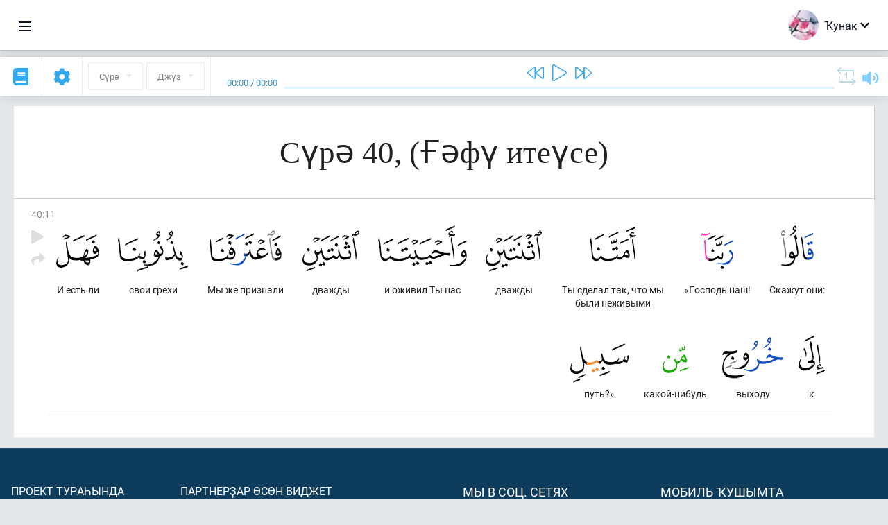

--- FILE ---
content_type: text/html; charset=UTF-8
request_url: https://ba.quranacademy.org/quran/40:11
body_size: 7649
content:
<!DOCTYPE html>
<html lang="ba" dir="ltr">
  <head>
    <meta charset="utf-8">
    <title>Сура 40  (Ғәфү итеүсе). Читать и слушать Коран · Академия Корана</title>
    <meta name="description" content="Читать и слушать Коран: Арабский, перевод, перевод по словам и толкование (тафсир). Сура 40  (Ғәфү итеүсе). Доступные переводы: .">

    <meta name="keywords" content="Уҡырға, Слушать, Коран, quran.surah, quran.ayah, Ғәфү итеүсе,">

    <meta http-equiv="X-UA-Compatible" content="IE=edge">
    <meta name="viewport" content="width=device-width, initial-scale=1, user-scalable=no">


<script>
    window.Loader = new function () {
        var self = this

        this.onFullLoadFirstCallbacks = [];
        this.onFullLoadCallbacks = [];

        this.isLoaded = false;

        this.loadedStylesheets = [];

        function runCallbacks(callbacks) {
            var errors = [];

            callbacks.map(function (callback) {
                try {
                    callback();
                } catch (e) {
                    errors.push(e);
                }
            });

            return errors
        }

        this.onFullLoad = function(callback) {
            if (this.isLoaded) {
                callback();
            } else {
                this.onFullLoadCallbacks.push(callback);
            }
        };

        this.onFullLoadFirst = function(callback) {
            if (this.isLoaded) {
                callback();
            } else {
                this.onFullLoadFirstCallbacks.push(callback);
            }
        };

        this.loaded = function () {
            const firstCallbackErrors = runCallbacks(this.onFullLoadFirstCallbacks);
            const callbackErrors = runCallbacks(this.onFullLoadCallbacks);

            this.isLoaded = true;

            firstCallbackErrors.map(function (e) {
                throw e;
            });

            callbackErrors.map(function (e) {
                throw e;
            });
        };
    };
</script><link rel="shortcut icon" href="/favicons/favicon.ico" type="image/x-icon">
<link rel="icon" type="image/png" href="/favicons/favicon-32x32.png" sizes="32x32">
<link rel="icon" type="image/png" href="/favicons/android-chrome-192x192.png" sizes="192x192">
<link rel="icon" type="image/png" href="/favicons/favicon-96x96.png" sizes="96x96">
<link rel="icon" type="image/png" href="/favicons/favicon-16x16.png" sizes="16x16">
<link rel="apple-touch-icon" sizes="57x57" href="/favicons/apple-touch-icon-57x57.png">
<link rel="apple-touch-icon" sizes="60x60" href="/favicons/apple-touch-icon-60x60.png">
<link rel="apple-touch-icon" sizes="72x72" href="/favicons/apple-touch-icon-72x72.png">
<link rel="apple-touch-icon" sizes="76x76" href="/favicons/apple-touch-icon-76x76.png">
<link rel="apple-touch-icon" sizes="114x114" href="/favicons/apple-touch-icon-114x114.png">
<link rel="apple-touch-icon" sizes="120x120" href="/favicons/apple-touch-icon-120x120.png">
<link rel="apple-touch-icon" sizes="144x144" href="/favicons/apple-touch-icon-144x144.png">
<link rel="apple-touch-icon" sizes="152x152" href="/favicons/apple-touch-icon-152x152.png">
<link rel="apple-touch-icon" sizes="180x180" href="/favicons/apple-touch-icon-180x180.png">
<link rel="manifest" href="/favicons/manifest.json">
<meta name="msapplication-TileColor" content="#5e1596">
<meta name="msapplication-TileImage" content="/favicons/mstile-144x144.png">
<meta name="msapplication-config" content="/favicons/browserconfig.xml">
<meta name="theme-color" content="#ffffff"><link rel="stylesheet" href="https://use.typekit.net/srz0rtf.css">

<link href="/compiled/browser/app.6a5c3dc06d11913ad7bb.css" rel="stylesheet" type="text/css" />
<script type="application/ld+json">
{
  "@context" : "http://schema.org",
  "@type" : "Organization",
  "name" : "Академия Корана",
  "url" : "https://ba.quranacademy.org",
  "description": "Ҡөрьән Академияһында һеҙ Ҡөрьәнде һәм ғәрәп телен теләгән кимәлдән аңлап өйрәнә, һәм шулай уҡ Һуңғы Китаптың төп өлөштәре тураһында бар яҡлы белемдәр ала алаһығыҙ.",
  "sameAs" : [
    "https://www.facebook.com/quranacademy",
    "https://twitter.com/quranacademy",
    "https://plus.google.com/u/0/+HolyQuranAcademy",
    "https://www.instagram.com/holyquranacademy",
    "https://www.youtube.com/holyquranacademy",
    "https://www.linkedin.com/company/quranacademy",
    "https://www.pinterest.com/holyquranworld",
    "https://soundcloud.com/quranacademy",
    "https://quranacademy.tumblr.com",
    "https://github.com/quranacademy",
    "https://vk.com/quranacademy",
    "https://medium.com/@quranacademy",
    "https://ok.ru/quranacademy",
    "https://telegram.me/quranacademy",
    "https://www.flickr.com/photos/quranacademy",
    "https://vk.com/holyquranworld"
  ]
}
</script>


<meta name="dmca-site-verification" content="d1V1QndOSDZBWHBwMHR6ckpCNGxVY3NyT3l1YkhFdklwZjgyQzB1ZkpDVT01" />



  </head>
  <body class="ltr-mode"><div id="react-module-69723c484a31b" class=" react-module-header"></div>
            <script>
                Loader.onFullLoadFirst(function () {
                    mountReactComponent('react-module-69723c484a31b', 'header', {"navigationMenuActiveItemCode":"quran","encyclopediaAvailable":false,"str":{"adminPanel":"\u0418\u0434\u0430\u0440\u0430 \u0438\u0442\u0435\u04af\u0441\u0435 \u043f\u0430\u043d\u0435\u043b\u0435","bookmarks":"\u0417\u0430\u043a\u043b\u0430\u0434\u043a\u0438","encyclopedia":"\u042d\u043d\u0446\u0438\u043a\u043b\u043e\u043f\u0435\u0434\u0438\u044f","guest":"\u04a0\u0443\u043d\u0430\u043a","help":"\u041f\u043e\u043c\u043e\u0449\u044c","interactiveLessons":"\u0418\u043d\u0442\u0435\u0440\u0430\u043a\u0442\u0438\u0432 \u0434\u04d9\u0440\u0435\u0441\u0442\u04d9\u0440","logIn":"\u041a\u0435\u0440\u0435\u0440\u0433\u04d9","logOut":"\u0421\u044b\u0493\u044b\u0440\u0493\u0430","memorization":"\u0417\u0430\u0443\u0447\u0438\u0432\u0430\u043d\u0438\u0435 \u041a\u043e\u0440\u0430\u043d\u0430","profile":"\u041f\u0440\u043e\u0444\u0438\u043b\u044c","quran":"\u041a\u043e\u0440\u0430\u043d","settings":"\u041a\u04e9\u0439\u043b\u04d9\u04af\u0499\u04d9\u0440","siteSections":"\u0420\u0430\u0437\u0434\u0435\u043b\u044b \u0441\u0430\u0439\u0442\u0430"},"urls":{"adminPanel":"https:\/\/ba.quranacademy.org\/admin","encyclopedia":"https:\/\/ba.quranacademy.org\/encyclopedia","helpCenter":"https:\/\/ba.quranacademy.org\/help","interactiveLessons":"https:\/\/ba.quranacademy.org\/courses","login":"https:\/\/ba.quranacademy.org\/login","memorization":"https:\/\/ba.quranacademy.org\/memorization","profile":"https:\/\/ba.quranacademy.org\/profile","quran":"https:\/\/ba.quranacademy.org\/quran","settings":"https:\/\/ba.quranacademy.org\/profile\/settings\/personal-information"}}, 'render', true)
                });
            </script>
        
    <div id="content">
<div class="page-container"><div id="react-module-69723c4847dcf" class=" react-module-quran"></div>
            <script>
                Loader.onFullLoadFirst(function () {
                    mountReactComponent('react-module-69723c4847dcf', 'quran', {"displayMode":"ayah","currentSuraNum":40,"currentSura":{"id":40,"basmala":true,"type_id":1,"ayats_count":85,"juz_num":24,"juz_page":5,"hizb_num":47,"hizb_page":5,"rub_num":187,"ayat_begin_id":4134,"ayat_end_id":4218,"number":40,"arabic_name":"\u063a\u0627\u0641\u0631","text":{"id":486,"name":"\u0492\u04d9\u0444\u04af \u0438\u0442\u0435\u04af\u0441\u0435","sura_id":40,"language_id":43,"transliteration":"","about_markdown":"","about_html":""}},"basmalaAyat":{"id":1,"surahNumber":1,"juzNumber":1,"number":1,"sajdah":false,"wordGroups":[{"id":1896516,"ayahId":1,"surahNumber":1,"ayahNumber":1,"index":0,"text":"\u0421 \u0438\u043c\u0435\u043d\u0435\u043c","words":[{"id":1,"surahNumber":1,"ayahNumber":1,"order":1,"hasOwnImage":true,"imageWidth":88,"imageHeight":100,"text":"\u0421 \u0438\u043c\u0435\u043d\u0435\u043c"}],"isLastWordGroupOfAyah":false},{"id":1896517,"ayahId":1,"surahNumber":1,"ayahNumber":1,"index":1,"text":"\u0410\u043b\u043b\u0430\u0445\u0430,","words":[{"id":2,"surahNumber":1,"ayahNumber":1,"order":2,"hasOwnImage":true,"imageWidth":40,"imageHeight":100,"text":"\u0410\u043b\u043b\u0430\u0445\u0430,"}],"isLastWordGroupOfAyah":false},{"id":1896518,"ayahId":1,"surahNumber":1,"ayahNumber":1,"index":2,"text":"\u041c\u0438\u043b\u043e\u0441\u0442\u0438\u0432\u043e\u0433\u043e,","words":[{"id":3,"surahNumber":1,"ayahNumber":1,"order":3,"hasOwnImage":true,"imageWidth":131,"imageHeight":100,"text":"\u041c\u0438\u043b\u043e\u0441\u0442\u0438\u0432\u043e\u0433\u043e,"}],"isLastWordGroupOfAyah":false},{"id":1896519,"ayahId":1,"surahNumber":1,"ayahNumber":1,"index":3,"text":"\u041c\u0438\u043b\u043e\u0441\u0435\u0440\u0434\u043d\u043e\u0433\u043e!","words":[{"id":4,"surahNumber":1,"ayahNumber":1,"order":4,"hasOwnImage":true,"imageWidth":92,"imageHeight":100,"text":"\u041c\u0438\u043b\u043e\u0441\u0435\u0440\u0434\u043d\u043e\u0433\u043e!"}],"isLastWordGroupOfAyah":true}]},"ayats":[{"id":4144,"surahNumber":40,"juzNumber":24,"number":11,"sajdah":false,"wordGroups":[{"id":1955911,"ayahId":4144,"surahNumber":40,"ayahNumber":11,"index":0,"text":"\u0421\u043a\u0430\u0436\u0443\u0442 \u043e\u043d\u0438:","words":[{"id":60301,"surahNumber":40,"ayahNumber":11,"order":1,"hasOwnImage":true,"imageWidth":47,"imageHeight":100,"text":"\u0421\u043a\u0430\u0436\u0443\u0442 \u043e\u043d\u0438:"}],"isLastWordGroupOfAyah":false},{"id":1955912,"ayahId":4144,"surahNumber":40,"ayahNumber":11,"index":1,"text":"\u00ab\u0413\u043e\u0441\u043f\u043e\u0434\u044c \u043d\u0430\u0448!","words":[{"id":60302,"surahNumber":40,"ayahNumber":11,"order":2,"hasOwnImage":true,"imageWidth":47,"imageHeight":100,"text":"\u00ab\u0413\u043e\u0441\u043f\u043e\u0434\u044c \u043d\u0430\u0448!"}],"isLastWordGroupOfAyah":false},{"id":1955913,"ayahId":4144,"surahNumber":40,"ayahNumber":11,"index":2,"text":"\u0422\u044b \u0441\u0434\u0435\u043b\u0430\u043b \u0442\u0430\u043a, \u0447\u0442\u043e \u043c\u044b \u0431\u044b\u043b\u0438 \u043d\u0435\u0436\u0438\u0432\u044b\u043c\u0438","words":[{"id":60303,"surahNumber":40,"ayahNumber":11,"order":3,"hasOwnImage":true,"imageWidth":67,"imageHeight":100,"text":"\u0422\u044b \u0441\u0434\u0435\u043b\u0430\u043b \u0442\u0430\u043a, \u0447\u0442\u043e \u043c\u044b \u0431\u044b\u043b\u0438 \u043d\u0435\u0436\u0438\u0432\u044b\u043c\u0438"}],"isLastWordGroupOfAyah":false},{"id":1955914,"ayahId":4144,"surahNumber":40,"ayahNumber":11,"index":3,"text":"\u0434\u0432\u0430\u0436\u0434\u044b","words":[{"id":60304,"surahNumber":40,"ayahNumber":11,"order":4,"hasOwnImage":true,"imageWidth":81,"imageHeight":100,"text":"\u0434\u0432\u0430\u0436\u0434\u044b"}],"isLastWordGroupOfAyah":false},{"id":1955915,"ayahId":4144,"surahNumber":40,"ayahNumber":11,"index":4,"text":"\u0438 \u043e\u0436\u0438\u0432\u0438\u043b \u0422\u044b \u043d\u0430\u0441","words":[{"id":60305,"surahNumber":40,"ayahNumber":11,"order":5,"hasOwnImage":true,"imageWidth":128,"imageHeight":100,"text":"\u0438 \u043e\u0436\u0438\u0432\u0438\u043b \u0422\u044b \u043d\u0430\u0441"}],"isLastWordGroupOfAyah":false},{"id":1955916,"ayahId":4144,"surahNumber":40,"ayahNumber":11,"index":5,"text":"\u0434\u0432\u0430\u0436\u0434\u044b","words":[{"id":60306,"surahNumber":40,"ayahNumber":11,"order":6,"hasOwnImage":true,"imageWidth":82,"imageHeight":100,"text":"\u0434\u0432\u0430\u0436\u0434\u044b"}],"isLastWordGroupOfAyah":false},{"id":1955917,"ayahId":4144,"surahNumber":40,"ayahNumber":11,"index":6,"text":"\u041c\u044b \u0436\u0435 \u043f\u0440\u0438\u0437\u043d\u0430\u043b\u0438","words":[{"id":60307,"surahNumber":40,"ayahNumber":11,"order":7,"hasOwnImage":true,"imageWidth":104,"imageHeight":100,"text":"\u041c\u044b \u0436\u0435 \u043f\u0440\u0438\u0437\u043d\u0430\u043b\u0438"}],"isLastWordGroupOfAyah":false},{"id":1955918,"ayahId":4144,"surahNumber":40,"ayahNumber":11,"index":7,"text":"\u0441\u0432\u043e\u0438 \u0433\u0440\u0435\u0445\u0438","words":[{"id":60308,"surahNumber":40,"ayahNumber":11,"order":8,"hasOwnImage":true,"imageWidth":101,"imageHeight":100,"text":"\u0441\u0432\u043e\u0438 \u0433\u0440\u0435\u0445\u0438"}],"isLastWordGroupOfAyah":false},{"id":1955919,"ayahId":4144,"surahNumber":40,"ayahNumber":11,"index":8,"text":"\u0418 \u0435\u0441\u0442\u044c \u043b\u0438","words":[{"id":60309,"surahNumber":40,"ayahNumber":11,"order":9,"hasOwnImage":true,"imageWidth":62,"imageHeight":100,"text":"\u0418 \u0435\u0441\u0442\u044c \u043b\u0438"}],"isLastWordGroupOfAyah":false},{"id":1955920,"ayahId":4144,"surahNumber":40,"ayahNumber":11,"index":9,"text":"\u043a","words":[{"id":60310,"surahNumber":40,"ayahNumber":11,"order":10,"hasOwnImage":true,"imageWidth":38,"imageHeight":100,"text":"\u043a"}],"isLastWordGroupOfAyah":false},{"id":1955921,"ayahId":4144,"surahNumber":40,"ayahNumber":11,"index":10,"text":"\u0432\u044b\u0445\u043e\u0434\u0443","words":[{"id":60311,"surahNumber":40,"ayahNumber":11,"order":11,"hasOwnImage":true,"imageWidth":88,"imageHeight":100,"text":"\u0432\u044b\u0445\u043e\u0434\u0443"}],"isLastWordGroupOfAyah":false},{"id":1955922,"ayahId":4144,"surahNumber":40,"ayahNumber":11,"index":11,"text":"\u043a\u0430\u043a\u043e\u0439-\u043d\u0438\u0431\u0443\u0434\u044c","words":[{"id":60312,"surahNumber":40,"ayahNumber":11,"order":12,"hasOwnImage":true,"imageWidth":38,"imageHeight":100,"text":"\u043a\u0430\u043a\u043e\u0439-\u043d\u0438\u0431\u0443\u0434\u044c"}],"isLastWordGroupOfAyah":false},{"id":1955923,"ayahId":4144,"surahNumber":40,"ayahNumber":11,"index":12,"text":"\u043f\u0443\u0442\u044c?\u00bb","words":[{"id":60313,"surahNumber":40,"ayahNumber":11,"order":13,"hasOwnImage":true,"imageWidth":84,"imageHeight":100,"text":"\u043f\u0443\u0442\u044c?\u00bb"}],"isLastWordGroupOfAyah":true}]}],"bookmarks":[],"currentJuzNum":24,"pageCount":null,"currentPage":null,"ayatsPerPage":null,"mushafPageNumber":468,"customTranslationIds":null,"currentRecitation":{"urlMask":"https:\/\/quran-audio.quranacademy.org\/by-ayah\/Mishari_Rashid_Al-Afasy_128kbps\/{sura}\/{ayat}.mp3","padZeros":true},"str":{"autoScrollDuringPlayback":"\u0410\u0432\u0442\u043e\u0441\u043a\u0440\u043e\u043b\u043b \u043f\u0440\u0438 \u0432\u043e\u0441\u043f\u0440\u043e\u0438\u0437\u0432\u0435\u0434\u0435\u043d\u0438\u0438","ayat":"\u0410\u044f\u0442","commonSettings":"\u041e\u0431\u0449\u0438\u0435","continuousReading":"\u0422\u0443\u04a1\u0442\u0430\u043b\u044b\u0448\u04bb\u044b\u0499 \u0443\u04a1\u044b\u0443","copiedToClipboard":"\u0421\u0441\u044b\u043b\u043a\u0430 \u0441\u043a\u043e\u043f\u0438\u0440\u043e\u0432\u0430\u043d\u0430 \u0432 \u0431\u0443\u0444\u0435\u0440 \u043e\u0431\u043c\u0435\u043d\u0430","error":"\u0425\u0430\u0442\u0430","errorLoadingPage":"\u0411\u0438\u0442\u0442\u0435 \u0439\u04e9\u043a\u043b\u04d9\u04af \u0432\u0430\u04a1\u044b\u0442\u044b\u043d\u0434\u0430\u0493\u044b \u0445\u0430\u0442\u0430","juz":"\u0414\u0436\u04af\u0437","reciter":"\u0423\u04a1\u044b\u0443\u0441\u044b","searchPlaceholder":"\u041f\u043e\u0438\u0441\u043a...","select":"\u04ba\u0430\u0439\u043b\u0430\u0440\u0493\u0430","sura":"\u0421\u04af\u0440\u04d9","tajweedRulesHighlighting":"\u041f\u043e\u0434\u0441\u0432\u0435\u0442\u043a\u0430 \u0442\u0430\u0434\u0436\u0432\u0438\u0434\u0430","translationsAndTafseers":"\u041f\u0435\u0440\u0435\u0432\u043e\u0434\u044b \u0438 \u0442\u0430\u0444\u0441\u0438\u0440\u044b","quran":"\u0418\u0437\u0433\u0435 \u04a0\u04e9\u0440\u044c\u04d9\u043d","withWordsHighlighting":"\u0421 \u043f\u043e\u0434\u0441\u0432\u0435\u0442\u043a\u043e\u0439 \u0441\u043b\u043e\u0432","wordByWordTranslation":"\u04ba\u04af\u0499\u0499\u04d9\u0440 \u0431\u0443\u0439\u044b\u043d\u0441\u0430 \u0442\u04d9\u0440\u0436\u0435\u043c\u04d9","wordByWordTranslationLanguage":"\u04ba\u04af\u0499\u0499\u04d9\u0440 \u0431\u0443\u0439\u044b\u043d\u0441\u0430 \u0442\u04d9\u0440\u0436\u0435\u043c\u04d9 \u0442\u0435\u043b\u0435"}}, 'render', false)
                });
            </script>
        
</div>

<script>
    var metaViewPort = document.querySelector('meta[name="viewport"]')

            metaViewPort.setAttribute('content', 'width=device-width, initial-scale=1, user-scalable=no')
    </script>

    </div><div id="react-module-69723c484a41f" class=" react-module-whats-new-alert"></div>
            <script>
                Loader.onFullLoadFirst(function () {
                    mountReactComponent('react-module-69723c484a41f', 'whats-new-alert', {"str":{"whatsNew":"\u042f\u04a3\u044b \u043d\u0438\u043c\u04d9 \u0431\u0430\u0440?"},"apiUrls":{"getUpdates":"https:\/\/ba.quranacademy.org\/whats-new\/updates"}}, 'render', false)
                });
            </script>
        <div id="react-module-69723c484b905" class=" react-module-footer"></div>
            <script>
                Loader.onFullLoadFirst(function () {
                    mountReactComponent('react-module-69723c484b905', 'footer', {"androidAppLink":"https:\/\/play.google.com\/store\/apps\/details?id=org.quranacademy.quran","helpCenterAvailable":true,"iosAppLink":"https:\/\/apps.apple.com\/ru\/app\/quran-academy-reader\/id1481765206","str":{"aboutProject":"\u041f\u0440\u043e\u0435\u043a\u0442 \u0442\u0443\u0440\u0430\u04bb\u044b\u043d\u0434\u0430","blog":"\u0411\u043b\u043e\u0433","contacts":"\u041a\u043e\u043d\u0442\u0430\u043a\u0442\u044b","contribute":"\u042f\u0440\u0499\u0430\u043c \u0438\u0442\u0435\u0440\u0433\u04d9","currentFeatures":"\u04d8\u043b\u0435\u0433\u0435 \u043c\u04e9\u043c\u043a\u0438\u043d\u0441\u0435\u043b\u0435\u043a\u0442\u04d9\u0440","followUsInSocialMedia":"\u041c\u044b \u0432 \u0441\u043e\u0446. \u0441\u0435\u0442\u044f\u0445","helpCenter":"\u042f\u0440\u0499\u0430\u043c \u04af\u0499\u04d9\u0433\u0435","mobileApp":"\u041c\u043e\u0431\u0438\u043b\u044c \u04a1\u0443\u0448\u044b\u043c\u0442\u0430","ourPartners":"\u0411\u0435\u0499\u0499\u0435\u04a3 \u0443\u0499\u0430\u04a1\u0442\u0430\u0448\u0442\u0430\u0440","partnersWidget":"\u041f\u0430\u0440\u0442\u043d\u0435\u0440\u0499\u0430\u0440 \u04e9\u0441\u04e9\u043d \u0432\u0438\u0434\u0436\u0435\u0442","privacyPolicy":"\u041f\u0440\u0430\u0432\u0438\u043b\u0430 \u043a\u043e\u043d\u0444\u0438\u0434\u0435\u043d\u0446\u0438\u0430\u043b\u044c\u043d\u043e\u0441\u0442\u0438","radio":"\u0420\u0430\u0434\u0438\u043e","support":"\u042f\u0443\u0430\u043f\u0442\u0430\u0440 \u04bb\u04d9\u043c \u0442\u04d9\u04a1\u0434\u0438\u043c\u0434\u04d9\u0440","termsOfUse":"\u04a0\u0443\u043b\u043b\u0430\u043d\u044b\u0443 \u0448\u0430\u0440\u0442\u0442\u0430\u0440\u044b"},"urls":{"privacyPolicy":"https:\/\/ba.quranacademy.org\/page\/1-shehsilek-kagizelere","termsOfUse":"https:\/\/ba.quranacademy.org\/page\/2-kullanyu-kagizelere"}}, 'render', true)
                });
            </script>
        <div id="react-module-69723c484b929" class=" react-module-toastify"></div>
            <script>
                Loader.onFullLoadFirst(function () {
                    mountReactComponent('react-module-69723c484b929', 'toastify', {"keepMounted":true}, 'render', false)
                });
            </script>
        <script src="https://ba.quranacademy.org/ui-strings/ba?1746213718"></script>

    <script>
        ENV = {"avatarDimensions":[200,100,50],"appVersion":"062e8d11e8d8af2fe39585b2ba4e4927554168f8","csrfToken":"IdriQhzRhxJ066woUEUrP9nvW02dmeCFH0Vav73a","currentLanguage":{"id":43,"code":"ba","active":true,"is_default":false,"locale":"ru_RU","yandex_language_id":1,"is_rtl":false,"fallback_language_id":1,"level":2,"code_iso1":"ba","code_iso3":"bak","original_name":"\u0411\u0430\u0448\u04a1\u043e\u0440\u0442"},"debug":false,"domain":"quranacademy.org","environment":"production","isGuest":true,"languages":[{"id":45,"code":"av","scriptDirection":"ltr","name":"\u0410\u0432\u0430\u0440","originalName":"\u0410\u0432\u0430\u0440 \u043c\u0430\u0446\u0304I","fallbackLanguageId":1},{"id":61,"code":"sq","scriptDirection":"ltr","name":"\u0410\u043b\u0431\u0430\u043d","originalName":"Shqip","fallbackLanguageId":2},{"id":68,"code":"am","scriptDirection":"ltr","name":"\u0410\u043c\u0445\u0430\u0440","originalName":"\u12a0\u121b\u122d\u129b","fallbackLanguageId":2},{"id":43,"code":"ba","scriptDirection":"ltr","name":"\u0411\u0430\u0448\u04a1\u043e\u0440\u0442","originalName":"\u0411\u0430\u0448\u04a1\u043e\u0440\u0442","fallbackLanguageId":1},{"id":50,"code":"bn","scriptDirection":"ltr","name":"\u0411\u0435\u043d\u0433\u0430\u043b","originalName":"\u09ac\u09be\u0982\u09b2\u09be","fallbackLanguageId":2},{"id":53,"code":"bg","scriptDirection":"ltr","name":"\u0411\u043e\u043b\u0433\u0430\u0440","originalName":"\u0411\u044a\u043b\u0433\u0430\u0440\u0441\u043a\u0438","fallbackLanguageId":1},{"id":62,"code":"bs","scriptDirection":"ltr","name":"\u0411\u043e\u0441\u043d\u0438\u0439","originalName":"Bosanski","fallbackLanguageId":2},{"id":3,"code":"ar","scriptDirection":"rtl","name":"\u0492\u04d9\u0440\u04d9\u043f","originalName":"\u0627\u0644\u0639\u0631\u0628\u064a\u0629","fallbackLanguageId":2},{"id":80,"code":"el","scriptDirection":"ltr","name":"\u0413\u0440\u0435\u043a","originalName":"\u0395\u03bb\u03bb\u03b7\u03bd\u03b9\u03ba\u03ac","fallbackLanguageId":2},{"id":54,"code":"ka","scriptDirection":"ltr","name":"\u0413\u0440\u0443\u0437\u0438\u043d","originalName":"\u10e5\u10d0\u10e0\u10d7\u10e3\u10da\u10d8","fallbackLanguageId":2},{"id":4,"code":"az","scriptDirection":"ltr","name":"\u04d8\u0437\u0435\u0440\u0431\u04d9\u0439\u0434\u0436\u0430\u043d","originalName":"Az\u0259rbaycan dili","fallbackLanguageId":1},{"id":81,"code":"he","scriptDirection":"rtl","name":"\u0418\u0432\u0440\u0438\u0442","originalName":"\u05e2\u05d1\u05e8\u05d9\u05ea","fallbackLanguageId":2},{"id":2,"code":"en","scriptDirection":"ltr","name":"\u0418\u043d\u0433\u043b\u0438\u0437","originalName":"English","fallbackLanguageId":1},{"id":44,"code":"inh","scriptDirection":"ltr","name":"\u0418\u043d\u0433\u0443\u0448","originalName":"\u0413l\u0430\u043b\u0433I\u0430\u0439","fallbackLanguageId":1},{"id":52,"code":"id","scriptDirection":"ltr","name":"\u0418\u043d\u0434\u043e\u043d\u0435\u0437\u0438","originalName":"Bahasa Indonesia","fallbackLanguageId":2},{"id":59,"code":"es","scriptDirection":"ltr","name":"\u0418\u0441\u043f\u0430\u043d","originalName":"Espa\u00f1ol","fallbackLanguageId":2},{"id":60,"code":"it","scriptDirection":"ltr","name":"\u0418\u0442\u0430\u043b\u0438\u044f\u043d","originalName":"Italiano","fallbackLanguageId":2},{"id":79,"code":"kbd","scriptDirection":"ltr","name":"\u041a\u0430\u0431\u0430\u0440\u0434\u0438\u043d-\u0447\u0435\u0440\u043a\u0435\u0441","originalName":"\u0410\u0434\u044b\u0433\u044d\u0431\u0437\u044d","fallbackLanguageId":1},{"id":40,"code":"kk","scriptDirection":"ltr","name":"\u04a0\u0430\u0499\u0430\u04a1","originalName":"\u049a\u0430\u0437\u0430\u049b \u0442\u0456\u043b\u0456","fallbackLanguageId":1},{"id":82,"code":"krc","scriptDirection":"ltr","name":"\u04a0\u0430\u0440\u0430\u0441\u04d9\u0439-\u0431\u0430\u043b\u04a1\u0430\u0440","originalName":"\u041a\u044a\u0430\u0440\u0430\u0447\u0430\u0439-\u043c\u0430\u043b\u043a\u044a\u0430\u0440","fallbackLanguageId":1},{"id":69,"code":"ko","scriptDirection":"ltr","name":"\u041a\u043e\u0440\u0435\u0439","originalName":"\ud55c\uad6d\uc5b4","fallbackLanguageId":2},{"id":83,"code":"ku","scriptDirection":"ltr","name":"\u04a0\u0443\u0440\u0434","originalName":"Kurd\u00ee","fallbackLanguageId":2},{"id":63,"code":"zh","scriptDirection":"ltr","name":"\u04a0\u044b\u0442\u0430\u0439","originalName":"\u4e2d\u6587(\u7b80\u4f53)","fallbackLanguageId":2},{"id":48,"code":"lez","scriptDirection":"ltr","name":"\u041b\u0435\u0437\u0433\u0438\u043d","originalName":"\u041b\u0435\u0437\u0433\u0438","fallbackLanguageId":1},{"id":70,"code":"ms","scriptDirection":"ltr","name":"\u041c\u0430\u043b\u0430\u0439","originalName":"Bahasa Melayu","fallbackLanguageId":2},{"id":84,"code":"mo","scriptDirection":"ltr","name":"\u041c\u043e\u043b\u0434\u0430\u0432\u0430\u043d","originalName":"Moldoveneasc\u0103","fallbackLanguageId":75},{"id":47,"code":"de","scriptDirection":"ltr","name":"\u041d\u0435\u043c\u0435\u0446 \u0442\u0435\u043b\u0435","originalName":"Deutsch","fallbackLanguageId":2},{"id":51,"code":"ne","scriptDirection":"ltr","name":"\u041d\u0435\u043f\u0430\u043b","originalName":"\u0928\u0947\u092a\u093e\u0932\u0940","fallbackLanguageId":2},{"id":65,"code":"nl","scriptDirection":"ltr","name":"\u041d\u0438\u0434\u0435\u0440\u043b\u0430\u043d\u0434","originalName":"Nederlands","fallbackLanguageId":47},{"id":71,"code":"no","scriptDirection":"ltr","name":"\u041d\u043e\u0440\u0432\u0435\u0433 (\u0431\u0443\u043a\u043c\u043e\u043b\u0430)","originalName":"Norsk (bokm\u00e5l)","fallbackLanguageId":2},{"id":73,"code":"pl","scriptDirection":"ltr","name":"\u041f\u043e\u043b\u044f\u043a","originalName":"Polski","fallbackLanguageId":2},{"id":74,"code":"pt","scriptDirection":"ltr","name":"\u041f\u043e\u0440\u0442\u0443\u0433\u0430\u043b","originalName":"Portugu\u00eas","fallbackLanguageId":2},{"id":75,"code":"ro","scriptDirection":"ltr","name":"\u0420\u0443\u043c\u044b\u043d","originalName":"Rom\u00e2n\u0103","fallbackLanguageId":2},{"id":1,"code":"ru","scriptDirection":"ltr","name":"\u0420\u0443\u0441","originalName":"\u0420\u0443\u0441\u0441\u043a\u0438\u0439","fallbackLanguageId":null},{"id":56,"code":"so","scriptDirection":"ltr","name":"\u0421\u043e\u043c\u0430\u043b\u0438","originalName":"Af-Soomaali","fallbackLanguageId":2},{"id":85,"code":"sw","scriptDirection":"ltr","name":"\u0421\u0443\u0430\u0445\u0438\u043b","originalName":"Kiswahili","fallbackLanguageId":2},{"id":5,"code":"tg","scriptDirection":"ltr","name":"\u0422\u0430\u0434\u0436\u0438\u043a","originalName":"\u0422\u043e\u04b7\u0438\u043a\u04e3","fallbackLanguageId":1},{"id":77,"code":"th","scriptDirection":"ltr","name":"\u0422\u0430\u0439","originalName":"\u0e20\u0e32\u0e29\u0e32\u0e44\u0e17\u0e22","fallbackLanguageId":2},{"id":57,"code":"tt","scriptDirection":"ltr","name":"\u0422\u0430\u0442\u0430\u0440","originalName":"\u0422\u0430\u0442\u0430\u0440\u0447\u0430","fallbackLanguageId":1},{"id":49,"code":"ta","scriptDirection":"ltr","name":"\u0422\u04d9\u043c\u0438\u043b","originalName":"\u0ba4\u0bae\u0bbf\u0bb4\u0bcd","fallbackLanguageId":2},{"id":6,"code":"tr","scriptDirection":"ltr","name":"\u0422\u04e9\u0440\u04e9\u043a","originalName":"T\u00fcrk\u00e7e","fallbackLanguageId":2},{"id":39,"code":"uz","scriptDirection":"ltr","name":"\u04ae\u0437\u0431\u04d9\u043a","originalName":"O'zbek","fallbackLanguageId":1},{"id":86,"code":"ug","scriptDirection":"rtl","name":"\u0423\u0439\u0493\u0443\u0440","originalName":"\u0626\u06c7\u064a\u063a\u06c7\u0631\u0686\u06d5","fallbackLanguageId":2},{"id":58,"code":"uk","scriptDirection":"ltr","name":"\u0423\u043a\u0440\u0430\u0438\u043d","originalName":"\u0423\u043a\u0440\u0430\u0457\u043d\u0441\u044c\u043a\u0430","fallbackLanguageId":1},{"id":78,"code":"ur","scriptDirection":"rtl","name":"\u0423\u0440\u0434\u0443","originalName":"\u0627\u0631\u062f\u0648","fallbackLanguageId":66},{"id":72,"code":"fa","scriptDirection":"rtl","name":"\u0424\u0430\u0440\u0441\u044b","originalName":"\u0641\u0627\u0631\u0633\u06cc\u200f","fallbackLanguageId":3},{"id":41,"code":"fr","scriptDirection":"ltr","name":"\u0424\u0440\u0430\u043d\u0446\u0443\u0437","originalName":"Fran\u00e7ais","fallbackLanguageId":2},{"id":55,"code":"ha","scriptDirection":"ltr","name":"\u0425\u0430\u0443\u0441","originalName":"Hausa","fallbackLanguageId":2},{"id":66,"code":"hi","scriptDirection":"ltr","name":"\u04ba\u0438\u043d\u0434","originalName":"\u0939\u093f\u0928\u094d\u0926\u0940","fallbackLanguageId":2},{"id":46,"code":"ce","scriptDirection":"ltr","name":"\u0427\u0435\u0447\u0435\u043d","originalName":"\u041d\u043e\u0445\u0447\u0438\u0439","fallbackLanguageId":1},{"id":64,"code":"cs","scriptDirection":"ltr","name":"\u0427\u0435\u0448","originalName":"\u010ce\u0161tina","fallbackLanguageId":2},{"id":76,"code":"sv","scriptDirection":"ltr","name":"\u0428\u0432\u0435\u0434","originalName":"Svenska","fallbackLanguageId":2},{"id":67,"code":"ja","scriptDirection":"ltr","name":"\u042f\u043f\u043e\u043d","originalName":"\u65e5\u672c\u8a9e","fallbackLanguageId":2}],"protocol":"https","rollbarEnabled":true,"rollbarToken":"031444658e4a4040a38ef6bb27379125","settings":{"quran_app_banner_closed":false,"media_players_volume":0.7,"admin_sidebar_opened":true,"admin_selected_quran_wbw_translations":[],"quran_ayats_translations":[56],"quran_word_by_word_translation_enabled":true,"quran_word_by_word_translation":33,"quran_words_continuous_reading":false,"quran_tajweed_enabled":true,"quran_auto_scroll_during_playback_enabled":false,"quran_recitation_id":14,"quran_recitation_repeat_count":1,"interactive_lessons_layout":"new","puzzle_settings":true,"puzzle_level":20,"puzzle_ayat_recitation_id":11,"puzzle_is_audio":true,"puzzle_repeat_count":1,"puzzle_repeat_interval":0,"puzzle_is_tajweed":true,"puzzle_is_translation":true,"puzzle_language_id":1,"puzzle_is_strict_mode":false,"puzzle_add_words":false},"user":null,"yandexMetrikaKey":"44763238"}

        isNodeJs = false
    </script>

    <script src="/compiled/browser/app.4b8113e5f5306e3ecc4a.js"></script>
    <script async src="/compiled/browser/react.e1fa4e13232be61691cb.chunk.js"></script>


<script>
  (function(i,s,o,g,r,a,m){i['GoogleAnalyticsObject']=r;i[r]=i[r]||function(){
  (i[r].q=i[r].q||[]).push(arguments)},i[r].l=1*new Date();a=s.createElement(o),
  m=s.getElementsByTagName(o)[0];a.async=1;a.src=g;m.parentNode.insertBefore(a,m)
  })(window,document,'script','https://www.google-analytics.com/analytics.js','ga');

  ga('create', 'UA-99896292-1', 'auto');
  ga('send', 'pageview');
  setTimeout(function(){
      ga('send', 'event', 'New Visitor', location.pathname);
  }, 15000);
</script>

<!-- Yandex.Metrika counter -->
<script type="text/javascript">
    (function (d, w, c) {
        (w[c] = w[c] || []).push(function() {
            try {
                w.yaCounter44763238 = new Ya.Metrika({
                    id:44763238,
                    clickmap:true,
                    trackLinks:true,
                    accurateTrackBounce:true,
                    webvisor:true
                });
            } catch(e) { }
        });

        var n = d.getElementsByTagName("script")[0],
            s = d.createElement("script"),
            f = function () { n.parentNode.insertBefore(s, n); };
        s.type = "text/javascript";
        s.async = true;
        s.src = "https://mc.yandex.ru/metrika/watch.js";

        if (w.opera == "[object Opera]") {
            d.addEventListener("DOMContentLoaded", f, false);
        } else { f(); }
    })(document, window, "yandex_metrika_callbacks");
</script>
<noscript><div><img src="https://mc.yandex.ru/watch/44763238" style="position:absolute; left:-9999px;" alt="" /></div></noscript>
<!-- /Yandex.Metrika counter -->



<script>
    var Tawk_API = Tawk_API || {};
    var Tawk_LoadStart = new Date();

    Loader.onFullLoad(function () {
        var s1  =document.createElement("script");
        var s0 = document.getElementsByTagName("script")[0];

        s1.async=true;
        s1.src='https://embed.tawk.to/5a564c2bd7591465c7069e5c/default';
        s1.charset='UTF-8';

        s1.setAttribute('crossorigin','*');

        s0.parentNode.insertBefore(s1,s0);
    });
</script>

<script src="https://images.dmca.com/Badges/DMCABadgeHelper.min.js"></script>
  </body>
</html>

--- FILE ---
content_type: application/javascript
request_url: https://ba.quranacademy.org/ui-strings/ba?1746213718
body_size: 44933
content:
window.UiStrings = {"admin":{"active-by-default":"\u0422\u04d9\u04af\u0499\u04d9\u043d \u0430\u043a\u0442\u0438\u0432","add-collaborator":"\u0411\u0443\u043b\u0434\u044b\u0440\u044b\u0443\u0441\u044b\u043d\u044b \u04e9\u04ab\u0442\u04d9\u04af","admitted":"\u0420\u0430\u04ab\u043b\u0430\u043d\u0493\u0430\u043d\u0434\u0430\u0440 \u0493\u044b\u043d\u0430","arabic-text":"\u0492\u04d9\u0440\u04d9\u043f \u0442\u0435\u043a\u0441\u0442\u044b","arabic-text-desc":"\u04a0\u0430\u0439\u04bb\u044b \u0441\u0430\u04a1 \u0431\u0435\u0499\u0433\u04d9 \u043b\u0435\u043a\u0446\u0438\u044f\u043d\u044b\u04a3 \u0442\u0430\u0441\u0443\u0438\u0440\u043b\u0430\u043d\u044b\u0448\u044b\u043d\u0430 \u04a1\u0430\u0439\u04bb\u044b \u0431\u0435\u0440 \u0493\u04d9\u0440\u04d9\u043f \u0442\u0435\u043a\u0441\u0442\u044b\u043d \u04a1\u0443\u0448\u044b\u0443 \u043c\u043e\u0442\u043b\u0430\u04a1. \u0411\u044b\u043b \u04e9\u043b\u043a\u04d9\u043d\u0435 \u043e\u0448\u043e\u043d\u0434\u0430\u0439 \u043e\u0441\u0440\u0430\u04a1\u0442\u0430\u0440 \u04e9\u0441\u04e9\u043d \u04a1\u0443\u043b\u043b\u0430\u043d\u044b\u0493\u044b\u0499.","attached-lessons":"\u041b\u0435\u043a\u0446\u0438\u044f\u043d\u044b \u0442\u043e\u0442\u0430\u0448\u0442\u044b\u0440\u044b\u0443","attach-lesson":"\u041b\u0435\u043a\u0446\u0438\u044f \u04a1\u0443\u0448\u044b\u0443","blog.posts":"\u0411\u0430\u04ab\u044b\u043b\u044b\u043f \u0441\u044b\u0493\u044b\u0443\u0441\u044b\u043b\u0430\u0440","blog.posts.edit":"\u0411\u0430\u04ab\u044b\u043f \u0441\u044b\u0493\u0430\u0440\u044b\u0443\u0499\u044b \u0442\u04e9\u0499\u04d9\u0442\u0435\u04af","blog.posts.new":"\u042f\u04a3\u044b \u0431\u0430\u04ab\u044b\u0440\u044b\u043b\u044b\u0448","blog.tags.edit":"\u0422\u0435\u0433\u0442\u044b \u0442\u04e9\u0499\u04d9\u0442\u0435\u04af","blog.tags.new":"\u042f\u04a3\u044b \u0442\u0435\u0433","categories.editing":"\u0422\u04e9\u0440\u0499\u04e9 \u0442\u04e9\u0499\u04d9\u0442\u0435\u04af","categories.new-subcategory":"\u042f\u04a3\u044b \u043f\u043e\u0434\u043a\u0430\u0442\u0435\u0433\u043e\u0440\u0438\u044f","codename-on-latin":"\u041b\u0430\u0442\u0438\u043d\u0441\u0430 \u043a\u043e\u0434\u043b\u044b \u0438\u0441\u0435\u043c","codename-on-latin-desc":"\u0411\u044b\u043b \u0442\u0435\u043a\u0441\u0442 \u04a1\u0443\u0448\u044b\u043c\u0442\u0430\u043d\u044b\u04a3 \u0431\u0430\u0448\u0442\u0430\u0493\u044b \u043a\u043e\u0434\u044b\u043d \u0442\u0438\u043a\u0448\u0435\u0440\u0435\u04af \u04e9\u0441\u04e9\u043d \u04a1\u0443\u043b\u043b\u0430\u043d\u044b\u043b\u0430","code-of-the-language-on-crowdin":"Crowdin \u0442\u0435\u043b \u043a\u043e\u0434\u044b","content.approved":"\u0411\u0430\u04ab\u044b\u043f \u0441\u044b\u0493\u0430\u0440\u044b\u0443\u0493\u0430 \u0440\u0430\u04ab\u043b\u0430\u043d\u0493\u0430\u043d","content.attach":"\u041a\u043e\u043d\u0442\u0435\u043d\u0442 \u04a1\u0443\u0448\u044b\u0440\u0493\u0430","content-blocks":"\u041a\u043e\u043d\u0442\u0435\u043d\u0442 \u0431\u043b\u043e\u043a\u0442\u0430\u0440\u044b","content.edit":"\u041a\u043e\u043d\u0442\u0435\u043d\u0442\u0442\u044b \u0442\u04e9\u0499\u04d9\u0442\u0435\u04af:","content-in-use":"\u0411\u044b\u043b \u043a\u043e\u043d\u0442\u0435\u043d\u0442 \u0431\u043b\u043e\u0433\u044b \u0442\u04af\u0431\u04d9\u043d\u0434\u04d9\u0433\u0435 \u043b\u0435\u043a\u0446\u0438\u044f\u043b\u0430\u0440\u0499\u0430 \u04a1\u0443\u043b\u043b\u0430\u043d\u044b\u043b\u0430:<br\/>:lessons_names<br\/>\u0421\u0438\u0441\u0442\u0435\u043c\u0430\u043d\u0430\u043d \u0431\u044b\u043b \u043a\u043e\u043d\u0442\u0435\u043d\u0442 \u0431\u043b\u043e\u0433\u044b\u043d \u044e\u0439\u044b\u0440 \u0430\u043b\u0434\u044b\u043d\u0430\u043d, \u0443\u043d\u044b \u043a\u04af\u0440\u04bb\u04d9\u0442\u0435\u043b\u0433\u04d9\u043d \u043b\u0435\u043a\u0446\u0438\u044f\u043b\u0430\u0440\u0499\u0430\u043d \u04bb\u04af\u043d\u0434\u0435\u0440\u0435\u0433\u0435\u0499.","content-in-use-hiding":"\u0411\u044b\u043b \u043a\u043e\u043d\u0442\u0435\u043d\u0442 \u0431\u043b\u043e\u0433\u044b \u0442\u04af\u0431\u04d9\u043d\u0434\u04d9\u0433\u0435 \u043b\u0435\u043a\u0446\u0438\u044f\u043b\u0430\u0440\u0499\u0430 \u04a1\u0443\u043b\u043b\u0430\u043d\u044b\u043b\u0430:<br\/>:lessons_names<br\/>\u0421\u0438\u0441\u0442\u0435\u043c\u0430\u043d\u0430\u043d \u0431\u044b\u043b \u043a\u043e\u043d\u0442\u0435\u043d\u0442 \u0431\u043b\u043e\u0433\u044b\u043d \u0439\u04d9\u0448\u0435\u0440\u0435\u0440 \u0430\u043b\u0434\u044b\u043d\u0430\u043d, \u0443\u043d\u044b \u043a\u04af\u0440\u04bb\u04d9\u0442\u0435\u043b\u0433\u04d9\u043d \u043b\u0435\u043a\u0446\u0438\u044f\u043b\u0430\u0440\u0499\u0430\u043d \u0441\u044b\u0493\u0430\u0440\u044b\u0493\u044b\u0499.","content-management-panel":"\u041a\u043e\u043d\u0442\u0435\u043d\u0442 \u043c\u0435\u043d\u04d9\u043d \u0438\u0434\u0430\u0440\u0430 \u0438\u0442\u0435\u04af \u043f\u0430\u043d\u0435\u043b\u0435","content.new":"\u042f\u04a3\u044b \u043a\u043e\u043d\u0442\u0435\u043d\u0442","content.not-approved":"\u0420\u0430\u04ab\u043b\u0430\u043d\u043c\u0430\u0493\u0430\u043d","content.select.desc":"\u04ba\u0430\u0439\u043b\u0430\u0443 \u04e9\u0441\u04e9\u043d \u0431\u0430\u04ab\u0442\u044b\u0440\u044b\u043b\u044b\u043f \u0441\u044b\u0493\u0430\u0440\u044b\u043b\u0493\u0430\u043d \u0442\u0438\u043f \u0431\u0438\u043b\u0434\u04d9\u043b\u04d9\u043d\u0433\u04d9\u043d \u04bb\u04d9\u043c \u0442\u0443\u0440\u0430 \u043a\u0438\u043b\u0433\u04d9\u043d \u0434\u0438\u0441\u0446\u0438\u043f\u043b\u0438\u043d\u0430\u0493\u0430 \u0431\u04d9\u0439\u043b\u04d9\u043d\u0433\u04d9\u043d \u043a\u043e\u043d\u0442\u0435\u043d\u0442 \u04a1\u044b\u043d\u0430 \u0430\u0441\u044b\u04a1","content-type":"\u041a\u043e\u043d\u0442\u0435\u043d\u0442 \u0442\u04e9\u0440\u04e9","content.what-subject":"\u0411\u044b\u043b \u043a\u043e\u043d\u0442\u0435\u043d\u0442 \u0431\u043b\u043e\u0433\u044b \u043d\u0438\u043d\u0434\u04d9\u0439 \u0434\u0438\u0441\u0446\u0438\u043f\u043b\u0438\u043d\u0430\u0493\u0430 \u04a1\u0430\u0440\u0430\u0439?","course.active":"\u0410\u043a\u0442\u0438\u0432","course.disabled":"\u04ba\u04af\u043d\u0433\u04d9\u043d","course-lessons-groups":"\u041a\u0443\u0440\u0441 \u043b\u0435\u043a\u0446\u0438\u044f\u043b\u0430\u0440\u044b \u0442\u04e9\u0440\u043a\u04e9\u043c\u0434\u04d9\u0440\u0435","courses":"\u0443\u04a1\u044b\u0443 \u043a\u0443\u0440\u0441\u0442\u0430\u0440\u044b","courses.acces-by-roles":"\u0412\u0430\u0437\u0438\u0444\u0430\u043b\u0430\u0440 \u0431\u0443\u0439\u044b\u043d\u0441\u0430 \u0434\u043e\u0441\u0442\u0443\u043f","courses.access-by-roles.desc":"\u0411\u044b\u043b \u043a\u0443\u0440\u0441\u0442\u044b \u0431\u0438\u043b\u0434\u04d9\u043b\u0435 \u04e9\u0439\u0440\u04d9\u043d\u0435\u0440 \u04e9\u0441\u04e9\u043d \u0432\u0430\u0437\u0438\u0444\u0430\u043b\u0430\u0440\u0493\u0430 \u044d\u0439\u04d9 \u0431\u0443\u043b\u0493\u0430\u043d \u043a\u0435\u0448\u0435\u043b\u04d9\u0440\u0433\u04d9 \u0433\u0435\u043d\u04d9 \u0430\u0441\u044b\u0443.","courses.edit":"\u041a\u0443\u0440\u0441\u0442\u044b \u0442\u04e9\u0499\u04d9\u0442\u0435\u04af:","courses.new":"\u042f\u04a3\u044b \u043a\u0443\u0440\u0441","courses.specify-role":"\u0411\u044b\u043b \u043a\u0443\u0440\u0441\u04a1\u0430 \u043a\u0435\u0440\u04d9 \u0430\u043b\u044b\u0440\u043b\u044b\u04a1 \u04a1\u0443\u043b\u043b\u0430\u043d\u044b\u0443\u0441\u044b\u043b\u0430\u0440\u0499\u044b\u04a3 \u0432\u0430\u0437\u0438\u0444\u0430\u043b\u0430\u0440\u044b\u043d \u0431\u0438\u043b\u0434\u04d9\u043b\u04d9\u0433\u0435\u0499. \u0412\u0430\u0437\u0438\u0444\u0430\u043b\u0430\u0440 \u0431\u0443\u0439\u044b\u043d\u0441\u0430 \u043a\u0435\u0440\u0435\u04af \u0444\u0443\u043d\u043a\u0446\u0438\u044f\u04bb\u044b \u0442\u043e\u04a1\u0430\u043d\u0434\u044b\u0440\u044b\u043b\u0493\u0430\u043d \u0441\u0430\u04a1\u0442\u0430 \u0493\u044b\u043d\u0430 \u044d\u0448\u043b\u04d9\u0439.","crowdin-languages":"Crowdin \u0442\u0435\u043b\u0434\u04d9\u0440\u0435","data-import":"\u041c\u04d9\u0493\u043b\u04af\u043c\u04d9\u0442\u0442\u04d9\u0440 \u0438\u043c\u043f\u043e\u0440\u0442\u044b","delete-object":"\u041e\u0431\u044a\u0435\u043a\u0442\u0442\u044b \u044e\u0439\u044b\u0440\u0493\u0430","delete-object.really":"\u04ba\u0435\u0499 \u044b\u0441\u044b\u043d\u043b\u0430\u043f \u0442\u0430 \u0441\u0438\u0441\u0442\u0435\u043c\u0430\u043d\u0430\u043d \u043e\u0431\u044a\u0435\u043a\u0442\u0442\u044b \u0442\u0443\u043b\u044b\u04bb\u044b\u043d\u0441\u0430 \u044e\u0439\u044b\u0440\u0493\u0430 \u0442\u0435\u043b\u04d9\u0439\u04bb\u0435\u0433\u0435\u0499\u043c\u0435? \u0411\u044b\u043b \u0493\u04d9\u043c\u04d9\u043b\u0434\u04d9\u043d \u04bb\u0443\u04a3 \u043a\u0438\u0440\u0435 \u044e\u043b \u044e\u04a1.","delete-this-message":"\u0411\u044b\u043b \u0445\u0430\u0442\u0442\u044b \u044e\u0439\u044b\u0440\u0493\u0430","deleting-error":"\u042e\u0439\u044b\u0443 \u0445\u0430\u0442\u0430\u04bb\u044b","downloaded-file-name":"\u041d\u0430\u0437\u0432\u0430\u043d\u0438\u0435 \u0444\u0430\u0439\u043b\u0430 \u043f\u0440\u0438 \u0441\u043a\u0430\u0447\u0438\u0432\u0430\u043d\u0438\u0438","edit-in-admin-area":"\u0410\u0434\u043c\u0438\u043d\u043a\u0430\u043b\u0430 \u0442\u04e9\u0499\u04d9\u0442\u0435\u04af","editing-lesson":"\u041b\u0435\u043a\u0446\u0438\u044f\u043d\u044b \u0442\u04e9\u0499\u04d9\u0442\u0435\u04af:","education.count-of-questions":"\u0422\u0435\u043a\u0441\u0442\u0430\u0493\u044b \u04bb\u043e\u0440\u0430\u0443\u0499\u0430\u0440\u0499\u044b\u04a3 \u04d9\u043b\u0435\u0433\u0435 \u04bb\u0430\u043d\u044b","education.easy-normal-hard":"\u0415\u04a3\u0435\u043b: :easyQuestionsCount, \u0423\u0440\u0442\u0430\u0441\u0430: :normalQuestionsCount, \u04a0\u044b\u0439\u044b\u043d: :hardQuestionsCount.","education.easy-questions-count":"\u042f\u0431\u0430\u0439 \u04bb\u043e\u0440\u0430\u0443","education.easy-questions-count.desc":"\u0411\u044b\u043b \u0442\u0435\u0441\u0442\u0442\u044b \u04af\u0442\u0435\u04af \u0432\u0430\u04a1\u044b\u0442\u044b\u043d\u0434\u0430 \u043a\u0435\u0448\u0435\u0433\u04d9 \u043d\u0438\u0441\u04d9 \u044f\u0431\u0430\u0439 \u04bb\u043e\u0440\u0430\u0443 \u0431\u0438\u0440\u0435\u04af \u043c\u043e\u0442\u043b\u0430\u04a1?","education.hard-questions-count":"\u04a0\u044b\u0439\u044b\u043d \u04bb\u043e\u0440\u0430\u0443","education.hard-questions-count.desc":"\u0411\u044b\u043b \u0442\u0435\u043a\u0441\u0442\u044b \u04af\u0442\u0435\u04af \u0432\u0430\u04a1\u044b\u0442\u044b\u043d\u0434\u0430 \u043a\u0435\u0448\u0435\u0433\u04d9 \u043d\u0438\u0441\u04d9 \u04a1\u044b\u0439\u044b\u043d \u04bb\u043e\u0440\u0430\u0443\u0499\u0430\u0440 \u0431\u0438\u0440\u0435\u04af \u043c\u043e\u0442\u043b\u0430\u04a1?","education.import.error":"\u04ba\u0435\u0499 \u044b\u0441\u044b\u043d\u043b\u0430\u043f \u0442\u0430 \u0444\u0430\u0439\u043b \u0441\u0438\u0444\u0430\u0442\u044b\u043d\u0434\u0430 \u043d\u0438 \u0499\u04d9 \u0431\u0443\u043b\u04bb\u0430 \u0431\u0438\u043b\u0434\u04d9\u043b\u04d9\u043d\u0435\u0433\u0435\u0499\u043c\u0435?","education.import.success":"\u0424\u0430\u0439\u043b \u0443\u04a3\u044b\u0448\u043b\u044b \u0439\u04e9\u043a\u043b\u04d9\u043d\u0434\u0435 \u04bb\u04d9\u043c \u044d\u0448\u043a\u04d9\u0440\u0442\u0435\u043b\u0434\u0435. \u042f\u04a3\u044b \u043c\u0430\u0442\u0435\u0440\u0438\u0430\u043b\u0434\u0430\u0440 \u0441\u04d9\u0445\u0438\u0444\u04d9\u0433\u04d9 \u04e9\u04ab\u0442\u04d9\u043b\u0434\u0435","education.invalid-youtube-video-url":"YouTube \u0432\u0438\u0434\u0435\u043e\u04bb\u044b \u0430\u0434\u0440\u0435\u0441\u044b \u0445\u0430\u0442\u0430\u043b\u044b","education.is-practical-task":"\u041f\u0440\u0430\u043a\u0442\u0438\u043a \u043c\u04d9\u0441\u044c\u04d9\u043b\u04d9","education.is-practical-task.text":"\u0411\u044b\u043b \u043f\u0440\u0430\u043a\u0442\u0438\u043a \u043c\u04d9\u0441\u044c\u04d9\u043b\u04d9","education.lesson-courses":"\u0423\u043b\u0430\u0440\u0493\u0430 \u0431\u044b\u043b \u043b\u0435\u043a\u0446\u0438\u044f \u0442\u043e\u0442\u0430\u0448\u0442\u044b\u0440\u044b\u043b\u0493\u0430\u043d \u0443\u04a1\u044b\u0443 \u043a\u0443\u0440\u0441\u0442\u0430\u0440\u044b:","education.normal-questions-count":"\u0423\u0440\u0442\u0430\u0441\u0430 \u04bb\u043e\u0440\u0430\u0443","education.normal-questions-count.desc":"\u0411\u044b\u043b \u0442\u0435\u0441\u0442\u0442\u044b \u04af\u0442\u0435\u04af \u0432\u0430\u04a1\u044b\u0442\u044b\u043d\u0434\u0430 \u043a\u0435\u0448\u0435\u0433\u04d9 \u043d\u0438\u0441\u04d9 \u0443\u0440\u0442\u0430\u0441\u0430 \u04bb\u043e\u0440\u0430\u0443 \u0431\u0438\u0440\u0435\u04af \u043c\u043e\u0442\u043b\u0430\u04a1?","education.only-for-tests":"\u0422\u0435\u043a\u0441\u0442\u0442\u0430\u0440 \u04e9\u0441\u04e9\u043d \u0433\u0435\u043d\u04d9","education.questions-count":"\u04ba\u043e\u0440\u0430\u0443\u0499\u0430\u0440 \u04bb\u0430\u043d\u044b","education.questions-count.desc":"\u0411\u044b\u043b \u0442\u0435\u0441\u0442 \u04a1\u0443\u043b\u043b\u0430\u043d\u044b\u0443\u0441\u044b\u0493\u0430 \u043d\u0438\u0441\u04d9 \u04bb\u043e\u0440\u0430\u0443 \u0431\u0438\u0440\u0435\u0440\u0433\u04d9 \u0442\u0435\u0439\u0435\u0448?","education.shuffle-answers":"\u042f\u0443\u0430\u043f\u0442\u0430\u0440\u0499\u044b \u0431\u0443\u0442\u0430\u0440\u0493\u0430?","education.shuffle-answers.desc":"\u04a0\u0443\u043b\u043b\u0430\u043d\u044b\u0443\u0441\u044b \u04bb\u043e\u0440\u0430\u0443\u0493\u0430 \u044f\u0443\u0430\u043f \u0431\u0438\u0440\u0433\u04d9\u043d \u0441\u0430\u04a1\u0442\u0430, \u0431\u044b\u043b \u04bb\u043e\u0440\u0430\u0443\u0493\u0430 \u044f\u0443\u0430\u043f\u0442\u0430\u0440 \u043e\u0441\u0440\u0430\u04a1\u043b\u044b \u0440\u04d9\u04af\u0435\u0448\u0442\u04d9 \u0431\u0443\u0442\u0430\u043b\u0430\u0441\u0430\u04a1","education.shuffle-answers.desc2":"\u041e\u043f\u0446\u0438\u044f \u0442\u0438\u043a \"\u043a\u04af\u043f \u0432\u0430\u0440\u0438\u0430\u043d\u0442\u043b\u044b \u044f\u0443\u0430\u043f\" \u04bb\u04d9\u043c \"\u0431\u0435\u0440 \u044f\u0443\u0430\u043f \u0432\u0430\u0440\u0438\u0430\u043d\u0442\u044b\" \u04bb\u043e\u0440\u0430\u0443\u0499\u0430\u0440\u044b\u043d\u0430 \u0493\u044b\u043d\u0430","education-system":"\u0423\u04a1\u044b\u0443 \u0441\u0438\u0441\u0442\u0435\u043c\u0430\u04bb\u044b","education.what-subject":"\u0411\u044b\u043b \u043b\u0435\u043a\u0446\u0438\u044f \u043d\u0438\u043d\u0434\u04d9\u0439 \u0434\u0438\u0441\u0446\u0438\u043f\u043b\u0438\u043d\u0430\u0493\u0430 \u04a1\u0430\u0440\u0430\u0439?","emails-templates.codes":"\u04ba\u0435\u0499 \u04a1\u0443\u043b\u043b\u0430\u043d\u044b\u0443\u0441\u044b\u0493\u0430 \u044f\u0499\u0493\u0430\u043d \u0445\u0430\u0442\u0442\u0430, \u0443\u043d\u044b\u04a3 \u0438\u0441\u0435\u043c\u0435\u043d \u043a\u04af\u0440\u04bb\u04d9\u0442\u0435\u0440 \u04e9\u0441\u04e9\u043d, {username} \u044e\u043b\u044b\u043d \u04a1\u0443\u044f \u0430\u043b\u0430\u04bb\u044b\u0493\u044b\u0499.","encyclopedia.all-queries":"\u0412\u0441\u0435 \u0437\u0430\u043f\u0440\u043e\u0441\u044b","encyclopedia.all-time":"\u0417\u0430 \u0432\u0441\u0435 \u0432\u0440\u0435\u043c\u044f","encyclopedia.article-content-updated":"\u041c\u04d9\u04a1\u04d9\u043b\u04d9 \u044d\u0441\u0442\u04d9\u043b\u0435\u0433\u0435 \u044f\u04a3\u044b\u0440\u0442\u044b\u043b\u0434\u044b","encyclopedia.article-information-updated":"\u041c\u04d9\u04a1\u04d9\u043b\u04d9 \u0442\u0443\u0440\u0430\u04bb\u044b\u043d\u0434\u0430\u0493\u044b \u043c\u04d9\u0493\u043b\u04af\u043c\u04d9\u0442 \u044f\u04a3\u044b\u0440\u0442\u044b\u043b\u0434\u044b","encyclopedia.article-slug-hint":"\u041c\u04d9\u04ab\u04d9\u043b\u04d9\u043d, Prekrasnie-imena-Allaha","encyclopedia.authenticate":"\u0410\u0432\u0442\u043e\u0440\u043b\u0430\u0448\u044b\u0443","encyclopedia.authenticated-successfully":"\u0410\u0432\u0442\u043e\u0440\u043b\u0430\u0448\u044b\u0443 \u0443\u04a3\u044b\u0448\u043b\u044b \u04af\u0442\u0442\u0435","encyclopedia.authors.editing":"\u0410\u0432\u0442\u043e\u0440\u0499\u044b \u0442\u04e9\u0499\u04d9\u0442\u0435\u04af","encyclopedia.ayats":"\u0410\u044f\u0442\u0442\u0430\u0440","encyclopedia.ayats.editing":"\u0410\u044f\u0442\u0442\u044b \u0442\u04e9\u0499\u04d9\u0442\u0435\u04af","encyclopedia.ayats.new":"\u042f\u04a3\u044b \u0430\u044f\u0442","encyclopedia.bots":"\u0411\u043e\u0442\u0442\u0430\u0440","encyclopedia.bots.editing":"\u0411\u043e\u0442 \u0442\u0443\u0440\u0430\u04bb\u044b\u043d\u0434\u0430\u0493\u044b \u043c\u04d9\u0493\u043b\u04af\u043c\u04d9\u0442\u0442\u0435 \u0442\u04e9\u0499\u04d9\u0442\u0435\u04af","encyclopedia.bots.new":"\u042f\u04a3\u044b \u0431\u043e\u0442","encyclopedia.bulk-actions":"\u041a\u04af\u043f \u04bb\u0430\u043d\u043b\u044b \u0445\u04d9\u0440\u04d9\u043a\u04d9\u0442\u0442\u04d9\u0440","encyclopedia.bulk-actions.hide-articles":"\u041c\u04d9\u04a1\u04d9\u043b\u04d9\u043b\u04d9\u0440\u0499\u0435 \u0439\u04d9\u0448\u0435\u0440\u0435\u04af","encyclopedia.bulk-actions.load-published-articles":"\u0411\u0430\u04ab\u044b\u043b\u044b\u043f \u0441\u044b\u04a1\u04a1\u0430\u043d \u043c\u04d9\u04a1\u04d9\u043b\u04d9\u043b\u04d9\u0440\u0499\u0435 \u0439\u04e9\u043a\u043b\u04d9\u0440\u0433\u04d9","encyclopedia.bulk-actions.now-in-proccess":"\u04d8\u043b\u0435\u0433\u0435 \u0432\u0430\u04a1\u044b\u0442\u0442\u0430 \u044d\u0448\u043a\u04d9\u0440\u0442\u0435\u043b\u04d9: ","encyclopedia.bulk-actions.publish-articles":"\u041c\u04d9\u04a1\u04d9\u043b\u04d9\u043b\u04d9\u0440\u0499\u0435 \u0431\u044b\u04ab\u044b\u043f \u0441\u044b\u0493\u0430\u0440\u044b\u0443","encyclopedia.bulk-actions.titles-of-articles":"\u041c\u04d9\u04a1\u04d9\u043b\u04d9\u043b\u04d9\u0440\u0499\u0435\u04a3 \u0430\u0442\u0430\u043c\u0430\u043b\u0430\u0440\u044b","encyclopedia.bulk-actions.titles-of-articles-hint":"(Enter) \u044e\u043b\u044b \u043c\u0435\u043d\u04d9\u043d \u0430\u0439\u044b\u0440\u044b\u043b\u0493\u0430\u043d \u043c\u04d9\u04a1\u04d9\u043b\u04d9\u043b\u04d9\u0440\u0499\u0435\u04a3 \u0438\u0441\u0435\u043c\u0434\u04d9\u0440\u0435","encyclopedia.bulk-actions.unknown-action":"\u0411\u0438\u043b\u0434\u04d9\u04bb\u0435\u0499 \u043a\u043e\u043c\u0430\u043d\u0434\u0430 \":action\"","encyclopedia.bulk-actions.update-articles-content":"\u041c\u04d9\u04a1\u04d9\u043b\u04d9\u043b\u04d9\u0440 \u044d\u0441\u0442\u04d9\u043b\u0435\u0433\u0435\u043d \u044f\u04a3\u044b\u0440\u0442\u044b\u0440\u0493\u0430","encyclopedia.bulk-actions.update-articles-information":"\u041c\u04d9\u04a1\u04d9\u043b\u04d9\u043b\u04d9\u0440 \u0442\u0443\u0440\u0430\u04bb\u044b\u043d\u0434\u0430 \u043c\u04d9\u0493\u043b\u04af\u043c\u04d9\u0442\u0442\u0435 \u044f\u04a3\u044b\u0440\u0442\u044b\u0440\u0493\u0430","encyclopedia.categories.without-parent":"\u0422\u0430\u043c\u044b\u0440","encyclopedia.filters.without-redirects":"\u0420\u0435\u0434\u0438\u0440\u0435\u043a\u0442\u0430\u0440\u04bb\u044b\u0499","encyclopedia.load-articles":"\u041c\u04d9\u04a1\u04d9\u043b\u04d9\u043b\u04d9\u0440 \u0439\u04e9\u043a\u043b\u04d9\u0440\u0433\u04d9","encyclopedia.no-articles-found":"\u041d\u0435 \u043d\u0430\u0439\u0434\u0435\u043d\u043e \u043d\u0438 \u043e\u0434\u043d\u043e\u0439 \u0441\u0442\u0430\u0442\u044c\u0438","encyclopedia.open-article":"\u041c\u04d9\u04a1\u04d9\u043b\u04d9\u043d\u0435 \u0430\u0441\u044b\u0440\u0493\u0430","encyclopedia.queries-top":"\u0422\u043e\u043f \u0437\u0430\u043f\u0440\u043e\u0441\u043e\u0432","encyclopedia.query-count":"\u041a\u043e\u043b\u0438\u0447\u0435\u0441\u0442\u0432\u043e \u0437\u0430\u043f\u0440\u043e\u0441\u043e\u0432","encyclopedia.quotes":"\u0426\u0438\u0442\u0430\u0442\u0430\u043b\u0430\u0440","encyclopedia.quotes.editing":"\u0426\u0438\u0442\u0430\u0442\u0430\u043d\u044b \u0442\u04e9\u0499\u04d9\u0442\u0435\u04af","encyclopedia.quotes.new":"\u042f\u04a3\u044b \u0446\u0438\u0442\u0430\u0442\u0430","encyclopedia.select-author-hint":"\u041c\u04d9\u04a1\u04d9\u043b\u04d9\u0433\u04d9 \u0431\u04d9\u0439\u043b\u04d9\u043d\u0433\u04d9\u043d \u0430\u0432\u0442\u043e\u0440","encyclopedia.update-article-content":"\u041c\u04d9\u04a1\u04d9\u043b\u04d9 \u044d\u0441\u0442\u04d9\u043b\u0435\u0433\u0435\u043d \u044f\u04a3\u044b\u0440\u0442\u044b\u0440\u0493\u0430","encyclopedia.update-article-information":"\u041c\u04d9\u04a1\u04d9\u043b\u04d9 \u0442\u0443\u0440\u0430\u04bb\u044b\u043d\u0434\u0430\u0493\u044b \u043c\u04d9\u0493\u043b\u04af\u043c\u04d9\u0442\u0442\u0435 \u044f\u04a3\u044b\u0440\u0442\u044b\u0440\u0493\u0430","entity.name":"\u0410\u0442\u0430\u043c\u0430","entity.title":"\u0411\u0430\u0448\u043b\u0430\u043d\u043c\u0430","entity.visible":"\u0412\u0435\u0431\u0441\u04d9\u0445\u0438\u0444\u04d9\u0433\u04d9 \u0438\u043d\u0435\u04af\u0441\u0435\u043b\u04d9\u0440\u0433\u04d9 \u04a1\u0430\u0440\u0430\u0440 \u04e9\u0441\u04e9\u043d \u0430\u0441\u044b\u04a1","feedback.messages-from-users":"\u04a0\u0443\u043b\u043b\u0430\u043d\u044b\u0443\u0441\u044b\u043b\u0430\u0440\u0499\u0430\u043d \u0445\u0430\u0442\u0442\u0430\u0440","feedback.subscribers":"\u042f\u0499\u044b\u043b\u044b\u0443\u0441\u044b\u043b\u0430\u0440","filter-by-author":"\u0410\u0432\u0442\u043e\u0440 \u0431\u0443\u0439\u044b\u043d\u0441\u0430 \u0438\u043b\u04d9\u043a","filter-by-name":"\u0418\u0441\u0435\u043c \u0431\u0443\u0439\u044b\u043d\u0441\u0430 \u0438\u043b\u04d9\u043a","filter-by-subjects":"\u0414\u0438\u0441\u0446\u0438\u043f\u043b\u0438\u043d\u0430\u043b\u0430\u0440 \u0431\u0443\u0439\u044b\u043d\u0441\u0430 \u0438\u043b\u04d9\u043a","filter-by-type":"\u0422\u04e9\u0440 \u0431\u0443\u0439\u044b\u043d\u0441\u0430 \u0438\u043b\u04d9\u043a","filtering.end-date":"\u041e\u0448\u043e \u0434\u0430\u0442\u0430 \u043c\u0435\u043d\u04d9\u043d \u0442\u0430\u043c\u0430\u043c\u043b\u0430\u043f","filtering.start-date":"\u041e\u0448\u043e \u0434\u0430\u0442\u0430\u043d\u0430\u043d \u0431\u0430\u0448\u043b\u0430\u043f","form-processing-error-message":"\u041f\u0440\u0438 \u043e\u0431\u0440\u0430\u0431\u043e\u0442\u043a\u0435 \u0444\u043e\u0440\u043c\u044b \u0432\u043e\u0437\u043d\u0438\u043a\u043b\u0430 \u043e\u0448\u0438\u0431\u043a\u0430","groups.create":"\u0422\u04e9\u0440\u043a\u04e9\u043c \u0431\u0443\u043b\u0434\u044b\u0440\u044b\u0440\u0493\u0430","groups.edit":"\u0422\u04e9\u0440\u043a\u04e9\u043c\u0434\u0435 \u0442\u04e9\u0499\u04d9\u0442\u0435\u04af:","help-center.articles.is-private":"\u0417\u0430\u043a\u0440\u044b\u0442\u044b\u0439 \u0434\u043e\u0441\u0442\u0443\u043f","help-center.articles.is-private-description":"\u0421\u0442\u0430\u0442\u044c\u044f \u0431\u0443\u0434\u0435\u0442 \u0434\u043e\u0441\u0442\u0443\u043f\u043d\u0430 \u0442\u043e\u043b\u044c\u043a\u043e \u043f\u043e\u043b\u044c\u0437\u043e\u0432\u0430\u0442\u0435\u043b\u044f\u043c \u0441 \u0434\u043e\u0441\u0442\u0443\u043f\u043e\u043c \u043a \u0430\u0434\u043c\u0438\u043d\u043a\u0435","hiding-error":"\u0419\u04d9\u0448\u0435\u0440\u0435\u04af \u0445\u0430\u0442\u0430\u04bb\u044b","import-data-from-excel":"Excel \u0444\u0430\u0439\u043b\u044b\u043d\u0430\u043d \u043c\u04d9\u0493\u043b\u04af\u043c\u04d9\u0442\u0442\u04d9\u0440 \u0438\u043c\u043f\u043e\u0440\u0442\u044b","import-data-from-excel.text.1":"\u0411\u044b\u043b \u0431\u04af\u043b\u0435\u043a\u0442\u0435 \u0499\u0443\u0440 \u044f\u04a3\u044b \u043c\u04d9\u0493\u043b\u04af\u043c\u04d9\u0442\u0442\u04d9\u0440 \u043c\u0430\u0441\u0441\u0438\u0432\u0442\u0430\u0440\u044b\u043d \u0443\u04a1\u044b\u0443 \u0431\u04af\u043b\u0435\u043a\u04d9\u0442\u04d9\u0440\u0435\u043d\u04d9 \u0442\u0438\u0499 \u0439\u04e9\u043a\u043b\u04d9\u0440 \u04e9\u0441\u04e9\u043d \u04a1\u0443\u043b\u043b\u0430\u043d\u044b\u0493\u044b\u0499.","import-data-from-excel.text.2":"\u04d8\u0433\u04d9\u0440 \u04bb\u0435\u0499 \u0438\u043c\u043f\u043e\u0440\u0442 \u04e9\u0441\u04e9\u043d \u0434\u043e\u043a\u0443\u043c\u0435\u043d\u0442\u0442\u044b\u04a3 \u043d\u0438 \u0445\u04d9\u043b\u0434\u04d9 \u0442\u04e9\u0499\u04e9\u043b\u0435\u04af\u0435\u043d \u0431\u0435\u043b\u043c\u04d9\u04bb\u04d9\u0433\u0435\u0499, \u04bb\u0435\u0499 \u04bb\u04d9\u0440 \u0441\u0430\u04a1","import-data-from-excel.text.3":"\u04e9\u043b\u0433\u04e9\u043d\u0435 \u0439\u04e9\u043a\u043b\u04d9\u0439 \u0430\u043b\u0430\u04bb\u044b\u0493\u044b\u0499","import-data-from-excel.text.4":"\u04bb\u04d9\u043c \u0443\u043d\u044b\u04a3 \u043d\u0438\u0433\u0435\u0499\u0435\u043d\u0434\u04d9 \u04af\u0499 \u0434\u043e\u043a\u0443\u043c\u0435\u043d\u0442\u044b\u0493\u044b\u0499\u0499\u044b \u0442\u04e9\u0499\u04e9\u0439 \u0430\u043b\u0430\u04bb\u044b\u0493\u044b\u0499.","import-data-from-excel.text.5":"\u041c\u04e9\u04bb\u0438\u043c \u0445\u04d9\u04a1\u0438\u04a1\u04d9\u0442\u0442\u04d9\u0440:","import-data-from-excel.text.6":"\u04d8\u0433\u04d9\u0440 \u0499\u04d9 \u0441\u043a\u0440\u0438\u043f\u0442 \u044f\u04a3\u044b \u043a\u0443\u0440\u0441, \u043b\u0435\u043a\u0446\u0438\u044f \u0439\u04d9\u043a\u0438 \u043a\u043e\u043d\u0442\u0435\u043d\u0442 \u0431\u043b\u043e\u0433\u044b\u043d \u0431\u0443\u043b\u0434\u044b\u0440\u04bb\u0430, \u0443\u043b\u0430\u0440 \u0430\u043b\u0434\u0430\u043d \u0443\u04a1 \u04bb\u04af\u043d\u0434\u0435\u0440\u0435\u043b\u0433\u04d9\u043d \u043a\u0438\u043b\u0435\u0448\u0442\u04d9 \u0431\u0443\u043b\u0434\u044b\u0440\u044b\u043b\u0430. \u0423\u043b\u0430\u0440\u0499\u044b, \u04bb\u0435\u0499\u0433\u04d9 \u043a\u04d9\u0440\u04d9\u043a\u043b\u0435 \u043a\u0438\u043b\u0435\u0448\u0442\u04d9 \u0439\u04e9\u043a\u043b\u04d9\u043d\u0433\u04d9\u043d\u0434\u04d9\u0440\u0435\u043d\u04d9 \u044b\u0448\u0430\u043d\u044b\u043f, \u04a1\u0443\u043b\u0434\u0430\u043d \u0442\u043e\u04a1\u0430\u043d\u0434\u044b\u0440\u044b\u0440 \u043a\u04d9\u0440\u04d9\u043a.","import-data-from-excel.text.7":"\u04d8\u0433\u04d9\u0440 \u0499\u04d9 \u0441\u0438\u0441\u0442\u0435\u043c\u0430\u043b\u0430 \u04bb\u0435\u0499 \u0439\u04e9\u043a\u043b\u04d9\u0433\u04d9\u043d \u0434\u043e\u043a\u0443\u043c\u0435\u043d\u0442\u0442\u0430 \u043a\u04af\u0440\u04bb\u04d9\u0442\u0435\u043b\u0433\u04d9\u043d \u043d\u0438\u043d\u0434\u04d9\u0439 \u0499\u04d9 \u0431\u0443\u043b\u04bb\u0430 \u043a\u043e\u043d\u0442\u0435\u043d\u0442 \u0431\u0430\u0448\u0442\u0430\u043d \u0443\u04a1 \u0431\u0443\u043b\u04bb\u0430, \u0441\u0438\u0441\u0442\u0435\u043c\u0430 \u0443\u043d\u044b \u0442\u0438\u043a \u044f\u04a3\u044b\u0440\u0442\u044b\u0440 \u04bb\u04d9\u043c \u044f\u04a3\u044b \u043e\u0431\u044a\u0435\u043a\u0442 \u0431\u0443\u043b\u0434\u044b\u0440\u043c\u0430\u04ab. \u0411\u0443\u043b\u0493\u0430\u043d \u043a\u043e\u043d\u0442\u0435\u043d\u0442 \u043c\u0435\u043d\u04d9\u043d \u0431\u04d9\u0439\u043b\u04d9\u043d\u0435\u0448 \u0427\u041f\u0423 \u043d\u0438\u0433\u0435\u0499\u0435\u043d\u0434\u04d9 \u0431\u0430\u0448\u04a1\u0430\u0440\u044b\u043b\u0430.","import-data-from-excel.text.8":"\u04ba\u0435\u0499 \u0430\u04a3\u043b\u0430\u0440\u0493\u0430 \u0442\u0435\u0439\u0435\u0448\u04bb\u0435\u0433\u0435\u0499, \u0431\u044b\u0493\u0430\u0441\u0430 \u0431\u0443\u043b\u0434\u044b\u0440\u044b\u043b\u0493\u0430\u043d \u043e\u0431\u044a\u0435\u043a\u0442\u0442\u0430\u0440\u0499\u044b\u04a3 \u0427\u041f\u0423-\u04bb\u044b\u043d \u0430\u043b\u043c\u0430\u0448\u0442\u044b\u0440\u044b\u0440\u0493\u0430 \u0442\u0435\u0439\u0435\u0448 \u0442\u04af\u0433\u0435\u043b\u04bb\u0435\u0433\u0435\u0499, \u0430\u0442\u044b\u0443 \u0441\u0438\u0441\u0442\u0435\u043c\u0430 \u0442\u0430\u0493\u044b\u043d \u0431\u0435\u0440 \u0444\u0430\u0439\u043b \u0431\u0443\u043b\u0434\u044b\u0440\u0430\u0441\u0430\u04a1 \u04bb\u04d9\u043c \u0448\u0443\u043b \u043e\u0441\u0440\u0430\u04a1\u043b\u044b \u0431\u0443\u0442\u0430\u043b\u0441\u044b\u04a1 \u0431\u0443\u043b\u044b\u0440. \u0423\u043d\u0430\u043d \u0431\u0430\u0448\u04a1\u0430, \u04a1\u0443\u043b\u043b\u0430\u043d\u044b\u0443\u0441\u044b\u043b\u0430\u0440 \u043a\u0443\u0440\u0441\u0442\u0430\u0440 \u04af\u0442\u04d9\u0441\u04d9\u043a, \u04bb\u04d9\u043c \u04bb\u0435\u0499 \u0434\u04d9\u0440\u0435\u0441\u0442\u04d9\u0440\u0499\u0435\u04a3 \u0431\u0435\u0440\u0435\u04bb\u0435\u043d\u0435\u04a3 uri-\u04bb\u044b\u043d \u04af\u0499\u0433\u04d9\u0440\u0442\u04bb\u04d9\u0433\u0435\u0499 \u04bb\u04d9\u043c \u0448\u0443\u043b\u0430\u0439 \u0438\u0442\u0435\u043f \u044f\u04a3\u044b \u0434\u04d9\u0440\u0435\u0441 \u0431\u0443\u043b\u0434\u044b\u0440\u044b\u043f, \u0443\u043b\u0430\u0440\u0499\u044b\u04a3 \u0430\u043b\u0493\u0430 \u0431\u0430\u0440\u044b\u0448\u044b \u0448\u0443\u043b \u0430\u0440\u04a1\u0430\u043b\u0430 \u0430\u043b\u044b\u043f \u0442\u0430\u0448\u043b\u0430\u043d\u044b\u0443\u044b \u0434\u04e9\u0440\u04e9\u04ab \u0431\u0443\u043b\u043c\u0430\u04ab.","invited-by":"\u0421\u0430\u04a1\u044b\u0440\u044b\u043b\u0493\u0430\u043d","is-rtl-lang":"\u041e\u0440\u0444\u043e\u0433\u0440\u0430\u0444\u0438\u043a \u0442\u0435\u043b?","is-rtl-lang.desc":"\u0411\u044b\u043b \u0442\u0435\u043b \u04e9\u0441\u04e9\u043d \u0441\u04d9\u0445\u0438\u0444\u04d9 \u0438\u043d\u0442\u0435\u0440\u0444\u0435\u0439\u0441\u044b \u0443\u04a3\u0434\u0430\u043d \u04bb\u0443\u043b\u0493\u0430 \u0431\u0430\u0440\u044b\u0440\u0493\u0430 \u0442\u0435\u0439\u0435\u0448\u043c\u0435?","language-for-yandex-geocoder":"\u042f\u043d\u0434\u0435\u043a\u0441 \u0413\u0435\u043e\u043a\u043e\u0434\u0435\u0440 \u04e9\u0441\u04e9\u043d \u0442\u0435\u043b","language-is-active":"\u0422\u0435\u043b \u0430\u043a\u0442\u0438\u0432 \u04bb\u04d9\u043c \u0441\u04d9\u0445\u0438\u0444\u04d9\u043b\u04d9 \u04bb\u0430\u0439\u043b\u0430\u0443 \u04e9\u0441\u04e9\u043d \u0430\u0441\u044b\u04a1","languages.edit":"\u0422\u0435\u043b\u0434\u0435 \u0442\u04e9\u0499\u04d9\u0442\u0435\u04af:","languages.management-description":"\u0417\u0438\u043d\u04bb\u0430\u0440, \u0438\u04ab\u0435\u0433\u0435\u0499\u0499\u04d9 \u0442\u043e\u0442\u043e\u0493\u044b\u0499, \u04bb\u0435\u0499 \u0431\u044b\u043b \u0442\u0435\u043b\u0433\u04d9 \u0442\u04d9\u0440\u0436\u0435\u043c\u04d9 \u0438\u0442\u0435\u043b\u0433\u04d9\u043d \u043a\u043e\u043d\u0442\u0435\u043d\u0442 ([\u04d9\u043b\u0435\u0433\u0435 \u0442\u043e\u0440\u043e\u0448](:url)) \u043a\u04d9\u043c\u0435\u043d\u0434\u04d9 20-30% \u0435\u0442\u043a\u04d9\u043d \u0442\u0435\u043b\u0434\u04d9\u0440\u0499\u0435 \u0433\u0435\u043d\u04d9 \u0430\u043a\u0442\u0438\u0432 \u0438\u0442\u0435\u0440\u0433\u04d9 \u0442\u0435\u0439\u0435\u0448\u04bb\u0435\u0433\u0435\u0499. \u042e\u0493\u0438\u04bb\u04d9 \u042f\u043d\u0434\u0435\u043a\u0441 \u0439\u04d9\u043a\u0438 \u0413\u0443\u0433\u043b \u0440\u0443\u0441 \u043f\u043e\u0434\u0434\u043e\u043c\u0435\u043d\u044b\u043d, \u0443\u0493\u0430 \u043a\u043e\u043d\u0442\u0435\u043d\u0442\u044b \u043c\u0435\u043d\u04d9\u043d \u043e\u04a1\u0448\u0430\u0448 \u0431\u0443\u043b\u0493\u0430\u043d, \u043f\u043e\u0434\u0434\u043e\u043c\u0435\u043d\u0434\u0430\u0440 \u043c\u0435\u043d\u04d9\u043d \u0442\u043e\u0442\u0430\u0448\u0442\u044b\u0440\u0430\u0441\u0430\u04a1.","languages.new":"\u042f\u04a3\u044b \u0442\u0435\u043b","last-comments":"\u04ba\u0443\u04a3\u0493\u044b \u0430\u04a3\u043b\u0430\u0442\u043c\u0430\u043b\u0430\u0440","lesson-content":"\u041b\u0435\u043a\u0446\u0438\u044f \u043a\u043e\u043d\u0442\u0435\u043d\u0442\u044b","lesson-description":"\u041b\u0435\u043a\u0446\u0438\u044f \u0442\u0430\u0441\u0443\u0438\u0440\u043b\u0430\u043d\u044b\u0448\u044b","lesson-in-use":"\u0411\u044b\u043b \u043b\u0435\u043a\u0446\u0438\u044f \u0442\u04af\u0431\u04d9\u043d\u0434\u04d9\u0433\u0435 \u043a\u0443\u0440\u0441\u0442\u0430\u0440\u0499\u0430 \u04a1\u0443\u043b\u043b\u0430\u043d\u044b\u043b\u0430:<br\/>:courses_names<br\/>\u0421\u0438\u0441\u0442\u0435\u043c\u0430\u043d\u0430\u043d \u0431\u044b\u043b \u043b\u0435\u043a\u0446\u0438\u044f\u043d\u044b \u044e\u0439\u044b\u0440 \u0430\u043b\u0434\u044b\u043d\u0430\u043d, \u0443\u043d\u044b \u043a\u04af\u0440\u04bb\u04d9\u0442\u0435\u043b\u0433\u04d9\u043d \u043a\u0443\u0440\u0441\u0442\u0430\u0440\u0499\u0430\u043d \u04bb\u04af\u043d\u0434\u0435\u0440\u0435\u0433\u0435\u0499.","lessons":"\u041b\u0435\u043a\u0446\u0438\u044f\u043b\u0430\u0440","lessons.new":"\u042f\u04a3\u044b \u043b\u0435\u043a\u0446\u0438\u044f","lessons-of-group":"\u0422\u04e9\u0440\u043a\u04e9\u043c \u043b\u0435\u043a\u0446\u0438\u044f\u043b\u0430\u0440\u044b","link-to-content":"\u041a\u043e\u043d\u0442\u0435\u043d\u0442\u04a1\u0430 \u04bb\u044b\u043b\u0442\u0430\u043d\u043c\u0430 (\u043c\u04d9\u04ab\u04d9\u043b\u04d9\u043d, \u042e\u0442\u0443\u0431\u0442\u0430\u0493\u044b \u0432\u0438\u0434\u0435\u043e\u044f\u0499\u043c\u0430\u0493\u0430)","link-to-media":"\u041c\u0435\u0434\u0438\u0430 \u043a\u043e\u043d\u0442\u0435\u043d\u0442\u04a1\u0430 \u04bb\u044b\u043b\u0442\u0430\u043d\u043c\u0430","locale":"\u041b\u043e\u043a\u0430\u043b","log-in-as-user":"\u0412\u043e\u0439\u0442\u0438 \u043a\u0430\u043a \u043f\u043e\u043b\u044c\u0437\u043e\u0432\u0430\u0442\u0435\u043b\u044c \":name\"","look-at-users-side":"\u0421\u04d9\u0445\u0438\u0444\u04d9\u043d\u0435\u04a3 \u04a1\u0443\u043b\u043b\u0430\u043d\u044b\u0443\u0441\u044b\u043b\u0430\u0440 \u044f\u0493\u044b\u043d\u0434\u0430 \u0431\u0443\u043b\u0493\u0430\u043d \u043e\u0431\u044a\u0435\u043a\u0442\u044b\u043d \u04a1\u0430\u0440\u0430\u0440\u0493\u0430","mailing":"\u0420\u0430\u0441\u0441\u044b\u043b\u043a\u0430 \u043f\u0438\u0441\u0435\u043c","mailing.add-mailing-group":"\u0414\u043e\u0431\u0430\u0432\u0438\u0442\u044c \u0433\u0440\u0443\u043f\u043f\u0443 \u0434\u043b\u044f \u0440\u0430\u0441\u0441\u044b\u043b\u043a\u0438","mailing.confirm-mail-sending":"\u041f\u043e\u0434\u0442\u0432\u0435\u0440\u0434\u0438\u0442\u0435 \u043e\u0442\u043f\u0440\u0430\u0432\u043a\u0443 \u043f\u0438\u0441\u044c\u043c\u0430","mailing.enter-message":"\u0412\u0432\u0435\u0434\u0438\u0442\u0435 \u0441\u043e\u043e\u0431\u0449\u0435\u043d\u0438\u0435","mailing.enter-message-header":"\u0412\u0432\u0435\u0434\u0438\u0442\u0435 \u0437\u0430\u0433\u043e\u043b\u043e\u0432\u043e\u043a \u0441\u043e\u043e\u0431\u0449\u0435\u043d\u0438\u044f","mailing.enter-message-subject":"\u0412\u0432\u0435\u0434\u0438\u0442\u0435 \u0442\u0435\u043c\u0443 \u0441\u043e\u043e\u0431\u0449\u0435\u043d\u0438\u044f","mailing.mailing-groups":"\u0413\u0440\u0443\u043f\u043f\u044b \u0434\u043b\u044f \u0440\u0430\u0441\u0441\u044b\u043b\u043e\u043a \u043f\u0438\u0441\u0435\u043c","mailing.mail-language":"\u042f\u0437\u044b\u043a \u043f\u0438\u0441\u044c\u043c\u0430","mailing.select-users-language":"\u0412\u044b\u0431\u0435\u0440\u0438\u0442\u0435 \u044f\u0437\u044b\u043a \u043f\u043e\u043b\u044c\u0437\u043e\u0432\u0430\u0442\u0435\u043b\u0435\u0439","mailing-subscribed":"\u041f\u043e\u0434\u043f\u0438\u0441\u0430\u043d \u043d\u0430 \u0440\u0430\u0441\u0441\u044b\u043b\u043a\u0443","mailing.unsubscribe-messages":"\u0421\u043e\u043e\u0431\u0449\u0435\u043d\u0438\u044f \u043f\u0440\u0438 \u043e\u0442\u043f\u0438\u0441\u043a\u0435 \u043e\u0442 \u0440\u0430\u0441\u0441\u044b\u043b\u043a\u0438","mailing-users-group-list-users":"\u0421\u043f\u0438\u0441\u043e\u043a \u043f\u043e\u043b\u044c\u0437\u043e\u0432\u0430\u0442\u0435\u043b\u0435\u0439 \u0433\u0440\u0443\u043f\u043f\u044b :group","mail-templates":"E-Mail \u0445\u0430\u0442\u0442\u0430\u0440\u0499\u044b\u04a3 \u04e9\u043b\u0433\u04e9\u043b\u04d9\u0440\u0435","new-category":"\u042f\u04a3\u044b \u0442\u04e9\u0440","new-file":"\u041d\u043e\u0432\u044b\u0439 \u0444\u0430\u0439\u043b","not-admitted":"\u0420\u0430\u04ab\u043b\u0430\u043d\u043c\u0430\u0493\u0430\u043d\u0434\u0430\u0440 \u0493\u044b\u043d\u0430","not-found-any-object":"\u0411\u0435\u0440 \u043e\u0431\u044a\u0435\u043a\u0442 \u0442\u0430 \u0442\u0430\u0431\u044b\u043b\u043c\u0430\u043d\u044b.","objects.empty":"\u0411\u0430\u0437\u0430\u043b\u0430 \u04d9\u043b\u0435\u0433\u04d9 \u0431\u044b\u043b \u0442\u04e9\u0440\u0499\u04d9\u0433\u0435 \u0431\u0435\u0440 \u043e\u0431\u044a\u0435\u043a\u0442 \u0442\u0430 \u044e\u04a1.","offers-to-help":"\u042f\u0440\u0499\u0430\u043c \u0442\u0443\u0440\u0430\u04bb\u044b\u043d\u0434\u0430 \u0442\u04d9\u04a1\u0434\u0438\u043c\u0434\u04d9\u0440","pages.code":"\u0411\u0438\u0442\u0442\u0435\u04a3 \u043a\u043e\u0434\u044b","pages.delete":"\u0411\u0438\u0442\u0442\u0435 \u044e\u0439\u044b\u0440\u0493\u0430","pages.delete.you-shure":"\u04ba\u0435\u0499 \u044b\u0441\u044b\u043d\u043b\u0430\u043f \u0442\u0430 \u0441\u0438\u0441\u0442\u0435\u043c\u0430\u043d\u0430\u043d \u0431\u0438\u0442\u0442\u0435 \u0442\u0443\u043b\u044b\u04bb\u044b\u043d\u0441\u0430 \u044e\u0439\u044b\u0440\u0493\u0430 \u0442\u0435\u043b\u04d9\u0439\u04bb\u0435\u0433\u0435\u0499\u043c\u0435? \u0411\u044b\u043b \u0493\u04d9\u043c\u04d9\u043b\u0434\u04d9\u043d \u04bb\u0443\u04a3 \u043a\u0438\u0440\u0435 \u044e\u043b \u044e\u04a1.","pages.edit":"\u0411\u0438\u0442\u0442\u0435 \u0442\u04e9\u0499\u04d9\u0442\u0435\u04af:","pages.empty":"\u0411\u0430\u0437\u0430\u043b\u0430 \u04d9\u043b\u0435\u0433\u04d9 \u0431\u0435\u0440 \u0431\u0438\u0442 \u0442\u04d9 \u044e\u04a1.","pages.new":"\u042f\u04a3\u044b \u0431\u0438\u0442","password.new":"\u042f\u04a3\u044b \u0441\u0435\u0440\u04bb\u04af\u0499","password.set":"\u042f\u04a3\u044b \u0441\u0435\u0440\u04bb\u04af\u0499 \u04a1\u0443\u0439\u044b\u0443","password.updated":"\u0421\u0435\u0440\u04bb\u04af\u0499 \u0443\u04a3\u044b\u0448\u043b\u044b \u0430\u043b\u043c\u0430\u0448\u0442\u044b\u0440\u044b\u043b\u0434\u044b","permissions.edit":"\u0425\u043e\u04a1\u0443\u04a1\u0442\u044b \u0442\u04e9\u0499\u04d9\u0442\u0435\u04af:","permissions.new":"\u042f\u04a3\u044b \u0445\u043e\u04a1\u0443\u04a1","permission.updated":"\u0425\u043e\u04a1\u0443\u04a1 \u0443\u04a3\u044b\u0448\u043b\u044b \u044f\u04a3\u044b\u0440\u0442\u044b\u043b\u0434\u044b","quran.ayat.approved":"\u0420\u0430\u04ab\u043b\u0430\u043d\u0493\u0430\u043d","quran.ayat.approved-desc":"\u0411\u044b\u043b \u0430\u044f\u0442 \u04bb\u04af\u0499\u0499\u04d9\u0440\u0435 \u0442\u04d9\u0440\u0436\u0435\u043c\u04d9\u04bb\u0435 \u0440\u0430\u04ab\u043b\u0430\u043d\u0493\u0430\u043d \u0442\u0438\u043f \u0431\u0438\u043b\u0434\u04d9\u043b\u04d9\u043d\u0433\u04d9\u043d, \u0448\u0443\u0493\u0430 \u04a0\u04e9\u0440\u044a\u04d9\u043d \u043c\u04d9\u0493\u04d9\u043d\u04d9\u04bb\u0435\u043d\u0435\u04a3 \u04bb\u04d9\u043c \u0442\u04d9\u0444\u0441\u0438\u0440\u0435\u043d\u0435\u04a3 \u0442\u04e9\u0499\u04d9\u0442\u0435\u04af\u0441\u0435\u043b\u04d9\u0440\u0435 \u0443\u043d\u044b\u04a3 \u0442\u0435\u043a\u0441\u0442\u044b\u043d \u0442\u04e9\u0499\u04d9\u0442\u04d9 \u0430\u043b\u043c\u0430\u0439.","quran.ayat.dont-approved":"\u0420\u0430\u04ab\u043b\u0430\u043d\u043c\u0430\u0493\u0430\u043d","quran.ayat-recitation-word-highlighting":"\u04ba\u04af\u0499\u0499\u04d9\u0440\u0499\u0435 \u044f\u04a1\u0442\u044b\u0440\u0442\u044b\u043f \u043a\u04af\u0440\u04bb\u04d9\u0442\u0435\u04af","quran.ayats-of-sura":"\u0421\u04af\u0440\u04d9 \u0430\u044f\u0442\u0442\u0430\u0440\u044b","quran.ayats-on-check":"\u0410\u044f\u0442\u0442\u0430\u0440 \u0442\u0438\u043a\u0448\u0435\u0440\u0435\u04af\u0499\u04d9","quran.ayat-word-edit":"\u0410\u044f\u0442 \u04bb\u04af\u0499\u0499\u04d9\u0440\u0435\u043d \u0442\u04e9\u0499\u04d9\u0442\u0435\u04af","quran.export-translation":"\u042d\u043a\u0441\u043f\u043e\u0440\u0442\u0438\u0440\u043e\u0432\u0430\u0442\u044c \u043f\u0435\u0440\u0435\u0432\u043e\u0434","quran.hizb-number":"\u0425\u0438\u0437\u0431 \u043d\u043e\u043c\u0435\u0440\u044b","quran.import-translation":"\u0422\u04d9\u0440\u0436\u0435\u043c\u04d9\u043d\u0435 \u0441\u0438\u0442\u0442\u04d9\u043d \u0438\u043d\u0434\u0435\u0440\u0435\u0440\u0433\u04d9","quran.juzs.edit":"\u0414\u0436\u04af\u0437\u0434\u0435 \u0442\u04e9\u0499\u04d9\u0442\u0435\u04af:","quran.quran-word-images":"\u04a0\u04e9\u0440\u044c\u04d9\u043d \u04bb\u04af\u0499\u0499\u04d9\u0440\u0435 \u04bb\u04af\u0440\u04d9\u0442\u0442\u04d9\u0440\u0435","quran.quran-word-images.help.all-words":"\u04a0\u04e9\u0440\u044c\u04d9\u043d \u0410\u043a\u0430\u0434\u0435\u043c\u0438\u044f\u04bb\u044b \u04bb\u04af\u0440\u04d9\u0442\u0442\u04d9\u0440\u0435 \u0430\u044f\u0442\u0442\u044b\u04a3 \u0431\u0430\u0440 \u04bb\u04af\u0499\u0499\u04d9\u0440\u0435\u043d\u04d9 \u043b\u04d9 \u04a1\u0443\u0439\u044b\u043b\u0493\u0430\u043d","quran.quran-word-images.help.not-one-word":"\u04a0\u04e9\u0440\u044c\u04d9\u043d \u0410\u043a\u0430\u0434\u0435\u043c\u0438\u044f\u04bb\u044b \u04bb\u04af\u0440\u04d9\u0442\u0442\u04d9\u0440\u0435 \u0431\u044b\u043b \u0430\u044f\u0442\u0442\u044b\u04a3 \u0431\u0435\u0440 \u04bb\u04af\u0499\u0435\u043d\u04d9 \u043b\u04d9 \u04a1\u0443\u0439\u044b\u043b\u043c\u0430\u0493\u0430\u043d","quran.quran-word-images.help.some-words":"\u04a0\u04e9\u0440\u044c\u04d9\u043d \u0410\u043a\u0430\u0434\u0435\u043c\u0438\u044f\u04bb\u044b \u04bb\u04af\u0440\u04d9\u0442\u0442\u04d9\u0440\u0435 \u0430\u044f\u0442\u0442\u044b\u04a3 \u04a1\u0430\u0439\u04bb\u044b \u0431\u0435\u0440 \u04bb\u04af\u0499\u0499\u04d9\u0440\u0435\u043d\u04d9 \u04a1\u0443\u0439\u044b\u043b\u0493\u0430\u043d","quran.scopes":"\u0421\u0438\u043a\u0442\u04d9\u0440","quran.sura.approved":"\u0420\u0430\u04ab\u043b\u0430\u043d\u0493\u0430\u043d","quran.sura.approved-desc":"\u0411\u044b\u043b \u0441\u04af\u0440\u04d9 \u04bb\u04af\u0499\u0499\u04d9\u0440\u0435 \u0442\u04d9\u0440\u0436\u0435\u043c\u04d9\u04bb\u0435 \u0440\u0430\u04ab\u043b\u0430\u043d\u0493\u0430\u043d \u0442\u0438\u043f \u0431\u0438\u043b\u0434\u04d9\u043b\u04d9\u043d\u0433\u04d9\u043d, \u0448\u0443\u0493\u0430 \u04a0\u04e9\u0440\u044a\u04d9\u043d \u043c\u04d9\u0493\u04d9\u043d\u04d9\u04bb\u0435\u043d\u0435\u04a3 \u04bb\u04d9\u043c \u0442\u04d9\u0444\u0441\u0438\u0440\u0435\u043d\u0435\u04a3 \u0442\u04d9\u0440\u0436\u0435\u043c\u04d9\u04bb\u0435\u043d \u0442\u04e9\u0499\u04d9\u0442\u0435\u04af\u0441\u0435\u043b\u04d9\u0440 \u0431\u0430\u0448\u04a1\u0430 \u0443\u043d\u044b\u04a3 \u0442\u0435\u043a\u0441\u0442\u044b\u043d \u0442\u04e9\u0499\u04d9\u0442\u04d9 \u0430\u043b\u043c\u0430\u0439.","quran.sura.dont-approved":"\u0420\u0430\u04ab\u043b\u0430\u043d\u043c\u0430\u0493\u0430\u043d","quran.sura.edit":"\u0421\u04af\u0440\u04d9\u043d\u0435 \u0442\u04e9\u0499\u04d9\u0442\u0435\u04af:","quran.tajweed-highlighting-progress.approved":"\u0423\u0442\u0432\u0435\u0440\u0436\u0434\u0435\u043d\u043e","quran.tajweed-highlighting-progress.not-approved":"\u041d\u0435 \u0443\u0442\u0432\u0435\u0440\u0436\u0434\u0435\u043d\u043e","quran.translate.active-by-default":"\u0411\u044b\u043b \u0442\u04d9\u0440\u0436\u0435\u043c\u04d9 \u0442\u04d9\u04af\u0499\u04d9\u043d \u044f\u0499\u044b\u043b\u0493\u0430\u043d \u0442\u0435\u043b\u0435\u043d\u0434\u04d9 \u0430\u043a\u0442\u0438\u0432\u043b\u0430\u0448\u0442\u044b\u0440\u044b\u043b\u0430\u0441\u0430\u04a1.","quran.translate.is-tafseer":"\u0411\u044b\u043b \u0442\u0435\u043a\u0441\u0442 \u04a0\u04e9\u0440\u044a\u04d9\u043d\u0434\u0435\u04a3 \u0442\u04d9\u0444\u0441\u0438\u0440\u0435 \u0431\u0443\u043b\u044b\u043f \u0442\u043e\u0440\u0430","quran.translation-progress.available-for-editing":"\u0414\u043e\u0441\u0442\u0443\u043f\u043d\u043e \u0434\u043b\u044f \u0440\u0435\u0434\u0430\u043a\u0442\u0438\u0440\u043e\u0432\u0430\u043d\u0438\u044f","quran.translation-progress.ayah-is-not-translated":"\u0410\u044f\u0442 \u0442\u04d9\u0440\u0436\u0435\u043c\u04d9 \u0438\u0442\u0435\u043b\u043c\u04d9\u0433\u04d9\u043d","quran.translation-progress.ayah-is-translated":"\u0410\u044f\u0442 \u0442\u04d9\u0440\u0436\u0435\u043c\u04d9 \u0438\u0442\u0435\u043b\u0433\u04d9\u043d","quran.translation-progress.ayah-translation-awaiting-for-review":"\u041f\u0435\u0440\u0435\u0432\u043e\u0434 \u0430\u044f\u0442\u0430 \u043e\u0436\u0438\u0434\u0430\u0435\u0442 \u043f\u0440\u043e\u0432\u0435\u0440\u043a\u0438","quran.translation-progress.ayah-translation-is-approved":"\u041f\u0435\u0440\u0435\u0432\u043e\u0434 \u0430\u044f\u0442\u0430 \u0443\u0442\u0432\u0435\u0440\u0436\u0434\u0435\u043d","quran.translation-progress.bordered":"\u0421 \u0440\u0430\u043c\u043a\u043e\u0439","quran.translation-progress.by-words":"\u04ba\u04af\u0499\u0499\u04d9\u0440 \u0431\u0443\u0439\u044b\u043d\u0441\u0430 \u0442\u04d9\u0440\u0436\u0435\u043c\u04d9 \u0442\u043e\u0440\u043e\u0448\u043e","quran.translation-progress.by-word-statistic":"\u04a0\u04e9\u0440\u044a\u04d9\u043d \u04bb\u04af\u0499\u0499\u04d9\u0440\u0435\u043d :lang \u0442\u0435\u043b\u0435\u043d\u04d9 \u0442\u04d9\u0440\u0436\u0435\u043c\u04d9 \u0438\u0442\u0435\u04af \u0441\u0442\u0430\u0442\u0438\u0441\u0442\u0438\u043a\u0430\u04bb\u044b","quran.translation-progress.statistic":"\u0422\u04d9\u0440\u0436\u0435\u043c\u04d9 \u0441\u0442\u0430\u0442\u0438\u0441\u0442\u0438\u043a\u0430\u04bb\u044b","quran.translations.all-languages":"\u0412\u0441\u0435 \u044f\u0437\u044b\u043a\u0438","quran.translations.code.desc":"\u0423\u043b \u0431\u044b\u043b \u0442\u04d9\u0440\u0436\u0435\u043c\u04d9 \u043c\u0435\u043d\u04d9\u043d \u0431\u04d9\u0439\u043b\u0435 \u0431\u0438\u0442\u0442\u04d9\u0440\u0499\u0435\u04a3 URI-\u044b\u043d\u0434\u0430 \u043a\u04af\u0440\u04bb\u04d9\u0442\u0435\u043b\u04d9\u0441\u04d9\u043a","quran.translations.edit":"\u0422\u04d9\u0440\u0436\u0435\u043c\u04d9\u043d\u0435 \u0442\u04e9\u0499\u04d9\u0442\u0435\u04af:","quran.translations.help2":"\u0422\u04d9\u0440\u0436\u0435\u043c\u04d9\u043d\u0435 \u04bb\u0430\u04a1\u043b\u0430\u0440 \u04e9\u0441\u04e9\u043d Ctl+Enter \u043a\u043b\u0430\u0432\u0438\u0448\u0430\u04bb\u044b\u043d\u0430 \u0431\u0430\u04ab\u044b\u0493\u044b\u0499","quran.translations.new":"\u042f\u04a3\u044b \u0442\u04d9\u0440\u0436\u0435\u043c\u04d9","quran.word-on-check":"\u04ba\u04af\u0499 \u0442\u0438\u043a\u0448\u0435\u0440\u0435\u04af\u0499\u04d9","quran.words-on-check":"\u04ba\u04af\u0499\u0499\u04d9\u0440 \u0442\u0438\u043a\u0448\u0435\u0440\u0435\u04af\u0499\u04d9","quran.words-translated":"\u04ba\u04af\u0499\u0499\u04d9\u0440 \u0442\u04d9\u0440\u0436\u0435\u043c\u04d9 \u0438\u0442\u0435\u043b\u0433\u04d9\u043d","quran.word-translation-progress.all-words-of-the-ayah-are-reviewed":"\u0410\u044f\u0442 \u04bb\u04af\u0499\u0499\u04d9\u0440\u0435 \u0440\u0430\u04ab\u043b\u0430\u043d\u0493\u0430\u043d","quran.word-translation-progress.all-words-of-the-ayah-are-translated-and-awaiting-for-review":"\u0410\u044f\u0442\u0442\u044b\u04a3 \u0431\u0430\u0440 \u04bb\u04af\u0499\u0499\u04d9\u0440\u0435 \u0442\u04d9\u0440\u0436\u0435\u043c\u04d9 \u0438\u0442\u0435\u043b\u0433\u04d9\u043d \u04bb\u04d9\u043c \u0440\u0430\u04ab\u043b\u0430\u0443\u0499\u044b \u043a\u04e9\u0442\u04d9","quran.word-translation-progress.not-a-single-word-of-the-ayah-is-translated":"\u0410\u044f\u0442\u0442\u044b\u04a3 \u0431\u0435\u0440 \u04bb\u04af\u0499\u0435 \u043b\u04d9 \u0442\u04d9\u0440\u0436\u0435\u043c\u04d9 \u0438\u0442\u0435\u043b\u043c\u04d9\u0433\u04d9\u043d","quran.word-translation-progress.some-words-of-the-ayah-are-untranslated":"\u04ba\u04af\u0499\u0499\u04d9\u0440\u0499\u0435\u04a3 \u0431\u0435\u0440 \u04e9\u043b\u04e9\u0448\u04e9 \u0442\u04d9\u0440\u0436\u0435\u043c\u04d9 \u0438\u0442\u0435\u043b\u0433\u04d9\u043d","quran.word-translation-progress.some-words-pending-review":"\u04a0\u0430\u0439\u04bb\u044b \u0431\u0435\u0440 \u04bb\u04af\u0499\u0499\u04d9\u0440 \u0442\u0438\u043a\u0448\u0435\u0440\u0435\u04af\u0433\u04d9 \u0438\u0445\u0442\u044b\u044f\u0436\u043b\u044b \u0442\u0438\u043f \u0442\u0430\u043c\u0493\u0430\u043b\u0430\u043d\u0493\u0430\u043d","return-to-website":"\u0421\u04d9\u0445\u0438\u0444\u04d9\u0433\u04d9 \u04a1\u0430\u0439\u0442\u044b\u0440\u0493\u0430","role.permissions.desc":"\u0411\u044b\u043b \u0432\u0430\u0437\u0438\u0444\u0430 \u044d\u0439\u04d9 \u0431\u0443\u043b\u0493\u0430\u043d \u0445\u043e\u04a1\u0443\u04a1\u0442\u0430\u0440\u0499\u044b \u0431\u0438\u043b\u0434\u04d9\u043b\u04d9\u043f \u04af\u0442\u0435\u0433\u0435\u0499","roles.available-for-coordinators":"\u041a\u043e\u043e\u0440\u0434\u0438\u043d\u0430\u0442\u043e\u0440\u0499\u0430\u0440 \u04e9\u0441\u04e9\u043d \u0430\u0441\u044b\u04a1","roles.available-for-coordinators.desc":"\u041a\u043e\u043e\u0440\u0434\u0438\u043d\u0430\u0442\u043e\u0440\u0499\u0430\u0440 \u0441\u0430\u04a1\u044b\u0440\u044b\u043b\u0493\u0430\u043d \u04a1\u0443\u043b\u043b\u0430\u043d\u044b\u0443\u0441\u044b\u043b\u0430\u0440\u0493\u0430 \u0431\u044b\u043b \u0432\u0430\u0437\u0438\u0444\u0430\u043d\u044b \u04a1\u0443\u044f \u0430\u043b\u0430","roles.created":"\u0412\u0430\u0437\u0438\u0444\u0430 \u0443\u04a3\u044b\u0448\u043b\u044b \u0431\u0443\u043b\u0434\u044b\u0440\u044b\u043b\u0434\u044b","roles-desc":"\u04ba\u0435\u0499 \u04a1\u0443\u043b\u043b\u0430\u043d\u044b\u0443\u0441\u044b\u0493\u0430, \u0441\u0438\u0441\u0442\u0435\u043c\u0430\u043b\u0430 \u0443\u0493\u0430 \u0499\u0443\u0440\u044b\u0440\u0430\u04a1 \u0445\u043e\u04a1\u0443\u04a1 \u0431\u0438\u0440\u0435\u04af\u0441\u0435, \u0432\u0430\u0437\u0438\u0444\u0430(\u043b\u0430\u0440) \u0431\u0438\u0440\u04d9 \u0430\u043b\u0430\u04bb\u044b\u0493\u044b\u0499","roles.edit":"\u0412\u0430\u0437\u0438\u0444\u0430\u043d\u044b \u0442\u04e9\u0499\u04d9\u0442\u0435\u04af:","roles.new":"\u042f\u04a3\u044b \u0432\u0430\u0437\u0438\u0444\u0430","roles.updated":"\u0412\u0430\u0437\u0438\u0444\u0430 \u0443\u04a3\u044b\u0448\u043b\u044b \u044f\u04a3\u044b\u0440\u0442\u044b\u043b\u0434\u044b","search-by-name":"\u0418\u0441\u0435\u043c \u0431\u0443\u0439\u044b\u043d\u0441\u0430 \u044d\u0499\u043b\u04d9\u04af...","search-by-name-or-email":"\u0418\u0441\u0435\u043c \u0439\u04d9\u043a\u0438 E-mail \u0431\u0443\u0439\u044b\u043d\u0441\u0430 \u044d\u0499\u043b\u04d9\u04af","search-for-code-or-string":"\u042e\u043b \u04bb\u04d9\u043c \u043a\u043e\u0434 \u0431\u0443\u0439\u044b\u043d\u0441\u0430 \u044d\u0499\u043b\u04d9\u04af...","send-a-newsletter":"\u0421\u0434\u0435\u043b\u0430\u0442\u044c \u0440\u0430\u0441\u0441\u044b\u043b\u043a\u0443","seo.description":"SEO-\u0442\u0430\u0441\u0443\u0438\u0440\u043b\u0430\u043c\u0430","seo.keywords":"\u0411\u0430\u0448 \u04bb\u04af\u0499\u0499\u04d9\u0440","seo.title":"SEO-\u0431\u0430\u0448\u043b\u0430\u043d\u043c\u0430","seo-tools":"SEO-\u0438\u043d\u0441\u0442\u0440\u0443\u043c\u0435\u043d\u0442\u0442\u0430\u0440","statistic.quran-recitations-statistic":"\u0421\u0442\u0430\u0442\u0438\u0441\u0442\u0438\u043a\u0430 \u043f\u043e \u0447\u0442\u0435\u043d\u0438\u044f\u043c \u041a\u043e\u0440\u0430\u043d\u0430","statistic.quran-reciters-statistic":"\u0421\u0442\u0430\u0442\u0438\u0441\u0442\u0438\u043a\u0430 \u043f\u043e \u0447\u0442\u0435\u0446\u0430\u043c \u041a\u043e\u0440\u0430\u043d\u0430","statistic.quran-translations-statistic":"\u0421\u0442\u0430\u0442\u0438\u0441\u0442\u0438\u043a\u0430 \u043f\u043e \u043f\u0435\u0440\u0435\u0432\u043e\u0434\u0430\u043c \u041a\u043e\u0440\u0430\u043d\u0430","statistic.quran-word-by-word-translations-statistic":"\u0421\u0442\u0430\u0442\u0438\u0441\u0442\u0438\u043a\u0430 \u043f\u043e \u043f\u043e\u0441\u043b\u043e\u0432\u043d\u044b\u043c \u043f\u0435\u0440\u0435\u0432\u043e\u0434\u0430\u043c \u041a\u043e\u0440\u0430\u043d\u0430","statistic.report-generation-started":"\u041e\u0442\u0447\u0435\u0442 \u0431\u0443\u043b\u0434\u044b\u0440\u044b\u0443 \u0431\u0430\u0448\u043b\u0430\u043d\u0434\u044b","statistic.report-generation-started-text":"\u0421\u0442\u0430\u0442\u0438\u0441\u0442\u0438\u043a\u0430\u043b\u044b \u0444\u0430\u0439\u043b \u04bb\u0435\u0499\u0499\u0435\u04a3 (:email) \u043f\u043e\u0447\u0442\u0430 \u0430\u0434\u0440\u0435\u0441\u044b\u043d\u0430 \u0435\u0431\u04d9\u0440\u0435\u043b\u04d9\u0441\u04d9\u043a","statistic.user-languages-statistic":"\u0421\u0442\u0430\u0442\u0438\u0441\u0442\u0438\u043a\u0430 \u043f\u043e \u044f\u0437\u044b\u043a\u0430\u043c \u043f\u043e\u043b\u044c\u0437\u043e\u0432\u0430\u0442\u0435\u043b\u0435\u0439","statistic.users-confirmed-email":"\u041f\u043e\u0434\u0442\u0432\u0435\u0440\u0434\u0438\u043b\u0438 E-mail","statistic.users-not-confirmed-email":"\u041d\u0435 \u043f\u043e\u0434\u0442\u0432\u0435\u0440\u0434\u0438\u043b\u0438 E-mail","statistic.users-statistic":"\u0421\u0442\u0430\u0442\u0438\u0441\u0442\u0438\u043a\u0430 \u043f\u043e \u043f\u043e\u043b\u044c\u0437\u043e\u0432\u0430\u0442\u0435\u043b\u044f\u043c","strings.edit":"\u042e\u043b\u0434\u044b \u0442\u04e9\u0499\u04d9\u0442\u0435\u04af:","strings-groups":"\u0418\u043d\u0442\u0435\u0440\u0444\u0435\u0439\u0441 \u044e\u043b\u0434\u0430\u0440\u044b \u0442\u04e9\u0440\u043a\u04e9\u043c\u0435","strings-groups.new":"\u042f\u04a3\u044b \u0442\u04d9\u0440\u0436\u0435\u043c\u04d9\u043b\u04d9\u0440 \u0442\u04e9\u0440\u043a\u04e9\u043c\u0435","strings-groups.title":"\u0422\u04d9\u0440\u0436\u0435\u043c\u04d9\u043b\u04d9\u0440 \u0442\u04e9\u0440\u043a\u04e9\u043c\u0434\u04d9\u0440\u0435","strings.new":"\u042f\u04a3\u044b \u044e\u043b","strings.search":"\u042e\u043b\u0434\u0430\u0440 \u044d\u0499\u043b\u04d9\u04af","strings-updated":"\u042e\u043b\u0434\u0430\u0440 \u044f\u04a3\u044b\u0440\u0442\u044b\u043b\u0434\u044b","strings-updated-desc":"\u042e\u043b\u0434\u0430\u0440 \u043a\u044d\u0448\u044b \u0430\u043b\u044b\u043f \u0442\u0430\u0448\u043b\u0430\u043d\u0434\u044b. \u0421\u04d9\u0445\u0438\u0444\u04d9\u0433\u04d9 \u043a\u0435\u0440\u0435\u04af\u0441\u0435\u043b\u04d9\u0440 \u044f\u04a3\u044b\u0440\u0442\u044b\u043b\u0493\u0430\u043d \u044e\u043b\u0434\u0430\u0440\u0499\u044b \u043a\u04af\u0440\u04d9\u0441\u04d9\u043a.","subject.active":"\u0414\u0438\u0441\u0446\u0438\u043f\u043b\u0438\u043d\u0430 \u0430\u043a\u0442\u0438\u0432","subject.disabled":"\u0414\u0438\u0441\u0446\u0438\u043f\u043b\u0438\u043d\u0430 \u04bb\u04af\u043d\u0434\u0435\u0440\u0435\u043b\u0433\u04d9\u043d","subject-of-lection":"\u041b\u0435\u043a\u0446\u0438\u044f \u0434\u0438\u0441\u0446\u0438\u043f\u043b\u0438\u043d\u0430\u04bb\u044b","subjects-and-sources":"\u0414\u0438\u0441\u0446\u0438\u043f\u043b\u0438\u043d\u0430\u043b\u0430\u0440, \u043a\u0443\u0440\u0441\u0442\u0430\u0440","subjects.code.desc":"\u0423\u043b \u0431\u044b\u043b \u0434\u0438\u0441\u0446\u0438\u043f\u043b\u0438\u043d\u0430 \u043c\u0435\u043d\u04d9\u043d \u0431\u04d9\u0439\u043b\u0435 \u0431\u0438\u0442\u0442\u04d9\u0440\u0499\u0435\u04a3 URI-\u044b\u043d\u0434\u0430 \u043a\u04af\u0440\u04bb\u04d9\u0442\u0435\u043b\u04d9\u0441\u04d9\u043a","subjects.desc":"\u0414\u0438\u0441\u0446\u0438\u043f\u043b\u0438\u043d\u0430\u043d\u044b\u04a3 \u0442\u0430\u0441\u0443\u0438\u0440\u043b\u0430\u043d\u044b\u0448\u044b","subjects.edit":"\u0414\u0438\u0441\u0446\u0438\u043f\u043b\u0438\u043d\u0430\u043d\u044b \u0442\u04e9\u0499\u04d9\u0442\u0435\u04af:","subjects.new":"\u042f\u04a3\u044b \u0434\u0438\u0441\u0446\u0438\u043f\u043b\u0438\u043d\u0430","technical-name":"\u0422\u0435\u0445\u043d\u0438\u043a \u0430\u0442\u0430\u043c\u0430","tests.question.not-approved-desc":"\u04ba\u043e\u0440\u0430\u0443 \u04d9\u043b\u0435\u0433\u04d9 \u0431\u0430\u04ab\u0442\u044b\u0440\u044b\u043b\u044b\u0443\u0493\u0430 \u0435\u0431\u04d9\u0440\u0435\u043b\u043c\u04d9\u0433\u04d9\u043d\u043b\u0435\u043a\u0442\u04d9\u043d, \u0443\u043b \u0442\u0435\u0441\u0442 \u0431\u0430\u0440\u044b\u0448\u044b\u043d\u0434\u0430 \u04a1\u0443\u043b\u043b\u0430\u043d\u044b\u0443\u0441\u044b\u043b\u0430\u0440\u0493\u0430 \u0431\u0438\u0440\u0435\u043b\u043c\u04d9\u0439\u04d9\u0441\u04d9\u043a.","text-data":"\u0422\u0435\u043a\u0441\u0442\u043b\u044b \u043c\u04d9\u0493\u043b\u04af\u043c\u04d9\u0442\u0442\u04d9\u0440","translation-progress":"\u0422\u04d9\u0440\u0436\u0435\u043c\u04d9 \u0431\u0430\u0440\u044b\u0448\u044b","translations.help":"\u0422\u04d9\u0440\u0436\u0435\u043c\u04d9\u043d\u0435 \u04bb\u0430\u04a1\u043b\u0430\u0440 \u04e9\u0441\u04e9\u043d Enter \u043a\u043b\u0430\u0432\u0438\u0448\u0430\u04bb\u044b\u043d\u0430 \u0431\u0430\u04ab\u044b\u0493\u044b\u0499. \u041a\u0438\u043b\u04d9\u04bb\u0435\/\u0431\u044b\u043d\u0430\u043d \u0430\u043b\u0434\u0430\u0493\u044b \u04bb\u04af\u0499\u0433\u04d9 \u043a\u04af\u0441\u0435\u0440 \u04e9\u0441\u04e9\u043d Tab\/Shift+Tab \u043a\u043b\u0430\u0432\u0438\u0448\u0430\u04bb\u044b\u043d\u0430 \u0431\u0430\u04ab\u044b\u0493\u044b\u0499.","translations.update-strings.desc":"\u0421\u04d9\u0445\u0438\u0444\u04d9 \u04a1\u0443\u043b\u043b\u0430\u043d\u044b\u0443\u0441\u044b\u043b\u0430\u0440\u044b\u043d\u044b\u04a3 \u0431\u0440\u0430\u0443\u0437\u0435\u0440\u0499\u0430\u0440\u044b\u043d\u0434\u0430 \u044e\u043b\u0434\u0430\u0440\u0499\u044b\u04a3 \u044f\u04a3\u044b\u0440\u0442\u044b\u043b\u044b\u0443\u044b\u043d \u0442\u0435\u043b\u04d9\u04bb\u04d9\u0433\u0435\u0499, \u0431\u044b\u043b \u0431\u0430\u04ab\u043c\u0430\u0493\u0430 \u0431\u0430\u04ab\u044b\u0493\u044b\u0499.","translations.update-strings.title":"\u0418\u043d\u0442\u0435\u0440\u0444\u0435\u0439\u0441 \u044e\u043b\u0434\u0430\u0440\u044b \u043a\u044d\u0448\u044b\u043d \u0430\u043b\u044b\u043f \u0442\u0430\u0448\u043b\u0430\u0440\u0493\u0430","users.created":"\u04a0\u0443\u043b\u043b\u0430\u043d\u044b\u0443\u0441\u044b \u0443\u04a3\u044b\u0448\u043b\u044b \u0431\u0443\u043b\u0434\u044b\u0440\u044b\u043b\u0434\u044b","users.delete":"\u04a0\u0443\u043b\u043b\u0430\u043d\u044b\u0443\u0441\u044b\u043d\u044b \u044e\u0439\u044b\u0440\u0493\u0430","users.delete.really":"\u04ba\u0435\u0499 \u044b\u0441\u044b\u043d\u043b\u0430\u043f \u0442\u0430 \u0441\u0438\u0441\u0442\u0435\u043c\u0430\u043d\u0430\u043d \u04a1\u0443\u043b\u043b\u0430\u043d\u044b\u0443\u0441\u044b\u043d\u044b \u0442\u0443\u043b\u044b\u04bb\u044b\u043d\u0441\u0430 \u044e\u0439\u044b\u0440\u0493\u0430 \u0442\u0435\u043b\u04d9\u0439\u04bb\u0435\u0433\u0435\u0499\u043c\u0435? \u0411\u044b\u043b \u0493\u04d9\u043c\u04d9\u043b\u0434\u04d9\u043d \u04bb\u0443\u04a3 \u043a\u0438\u0440\u0435 \u044e\u043b \u044e\u04a1.","users.edit":"\u04a0\u0443\u043b\u043b\u0430\u043d\u044b\u0443\u0441\u044b\u043d\u044b \u0442\u04e9\u0499\u04d9\u0442\u0435\u04af:","users.empty":"\u0411\u0430\u0437\u0430\u043b\u0430 \u04d9\u043b\u0435\u0433\u04d9 \u0431\u0435\u0440 \u04a1\u0443\u043b\u043b\u0430\u043d\u044b\u0443\u0441\u044b \u043b\u0430 \u044e\u04a1.","users.new":"\u042f\u04a3\u044b \u04a1\u0443\u043b\u043b\u0430\u043d\u044b\u0443\u0441\u044b","users.password":"\u04a0\u0443\u043b\u043b\u0430\u043d\u044b\u0443\u0441\u044b\u0493\u0430 \u0441\u0435\u0440\u04bb\u04af\u0499 \u04a1\u0443\u0439\u044b\u0443:","users.updated":"\u04a0\u0443\u043b\u043b\u0430\u043d\u044b\u0443\u0441\u044b \u0443\u04a3\u044b\u0448\u043b\u044b \u044f\u04a3\u044b\u0440\u0442\u044b\u043b\u0434\u044b","view-on-client-side":"\u041f\u0440\u043e\u0441\u043c\u043e\u0442\u0440\u0435\u0442\u044c \u043d\u0430 \u043a\u043b\u0438\u0435\u043d\u0442\u0441\u043a\u043e\u0439 \u0441\u0442\u043e\u0440\u043e\u043d\u0435","whats-new.new-release":"\u042f\u04a3\u044b \u0440\u0435\u043b\u0438\u0437"},"auth":{"already-registered":"\u0422\u0435\u0440\u043a\u04d9\u043b\u0433\u04d9\u043d\u04bb\u0435\u0433\u0435\u0499 \u0438\u043d\u0434\u0435?","email-successfully-changed":"E-mail \u0443\u04a3\u044b\u0448\u043b\u044b \u04af\u0499\u0433\u04d9\u0440\u0442\u0435\u043b\u0434\u0435","email-successfully-confirmed":"E-mail \u0443\u04a3\u044b\u0448\u043b\u044b \u0440\u0430\u04ab\u043b\u0430\u043d\u0434\u044b","email-successfully-confirmed-description":"E-mail <b>:email<\/b> \u0443\u04a3\u044b\u0448\u043b\u044b \u0440\u0430\u04ab\u043b\u0430\u043d\u0434\u044b","enter-new-password":"\u042f\u04a3\u044b \u0441\u0435\u0440\u04bb\u04af\u0499 \u0438\u043d\u0434\u0435\u0440\u0435\u0433\u0435\u0499","enter-new-password-again":"\u042f\u04a3\u044b \u0441\u0435\u0440\u04bb\u04af\u0499\u0499\u0435 \u0442\u0430\u0493\u044b \u0431\u0435\u0440 \u0442\u0430\u043f\u04a1\u044b\u0440 \u0438\u043d\u0434\u0435\u0440\u0435\u0433\u0435\u0499","enter-password":"\u0421\u0435\u0440\u04bb\u04af\u0499 \u0438\u043d\u0434\u0435\u0440\u0435\u0433\u0435\u0499","enter-password-again":"\u0421\u0435\u0440\u04bb\u04af\u0499\u0499\u0435 \u0442\u0430\u0493\u044b \u0431\u0435\u0440 \u0442\u0430\u043f\u04a1\u044b\u0440 \u0438\u043d\u0434\u0435\u0440\u0435\u0433\u0435\u0499","enter-your-email":"\u04ba\u0435\u0499\u0499\u0435\u04a3 E-mail-\u0434\u044b \u0438\u043d\u0434\u0435\u0440\u0435\u0433\u0435\u0499","enter-your-name":"\u0418\u0441\u0435\u043c\u0435\u0433\u0435\u0499\u0499\u0435 \u0438\u043d\u0434\u0435\u0440\u0435\u0433\u0435\u0499","forgot-password":"\u0421\u0435\u0440\u04bb\u04af\u0499\u0499\u0435 \u043e\u043d\u043e\u0442\u0442\u043e\u0493\u043e\u0499?","forgot-password.email-sent":"\u0425\u0430\u0442 \u0435\u0431\u04d9\u0440\u0435\u043b\u0434\u0435","forgot-password.email-sent-text":"\u0411\u0435\u0499 <span class=\"user-email\">{ userEmail }<\/span> \u0430\u0434\u0440\u0435\u0441\u044b\u043d\u0430 \u0441\u0435\u0440\u04bb\u04af\u0499\u0499\u0435 \u0430\u043b\u044b\u043f \u0442\u0430\u0448\u043b\u0430\u0443 \u04a1\u0443\u043b\u043b\u0430\u043d\u043c\u0430\u043b\u0430\u0440\u044b \u0431\u0443\u043b\u0493\u0430\u043d \u044d\u043b\u0435\u043a\u0442\u0440\u043e\u043d \u0445\u0430\u0442 \u0435\u0431\u04d9\u0440\u0499\u0435\u043a. \u0417\u0438\u043d\u04bb\u0430\u0440, \u044d\u043b\u0435\u043a\u0442\u0440\u043e\u043d \u04a1\u0443\u043c\u0442\u0430\u0493\u044b\u0499\u0499\u044b \u0442\u0438\u043a\u0448\u0435\u0440\u0435\u0433\u0435\u0499 \u04bb\u04d9\u043c \u0445\u0430\u0442\u0442\u0430\u0493\u044b \u04a1\u0443\u043b\u043b\u0430\u043d\u043c\u0430\u043b\u0430\u0440 \u0431\u0443\u0439\u044b\u043d\u0441\u0430 \u0431\u0430\u0440\u044b\u0493\u044b\u0499.","forgot-password.enter-another-email":"\u0418\u043a\u0435\u043d\u0441\u0435 E-mail \u0438\u043d\u0434\u0435\u0440\u0435\u0440\u0433\u04d9","forgot-password.send-email-failed":"\u0425\u0430\u0442 \u0435\u0431\u04d9\u0440\u0435\u043f \u0431\u0443\u043b\u043c\u0430\u043d\u044b","forgot-password.send-email-failed-text":"\u0418\u043d\u0434\u0435\u0440\u0435\u043b\u0433\u04d9\u043d E-mail-\u0493\u0430 \u0445\u0430\u0442 \u0435\u0431\u04d9\u0440\u0433\u04d9\u043d\u0434\u04d9 \u0445\u0430\u0442\u0430 \u043a\u0438\u0442\u0442\u0435. E-mail-\u0434\u044b\u04a3 \u0434\u04e9\u0440\u04e9\u04ab \u044f\u0499\u044b\u043b\u044b\u0443\u044b\u043d \u0442\u0438\u043a\u0448\u0435\u0440\u0435\u0433\u0435\u0499 \u0439\u04d9\u043a\u0438 \u044f\u0440\u0499\u0430\u043c \u043a\u04af\u0440\u04bb\u04d9\u0442\u0435\u04af \u0445\u0435\u0499\u043c\u04d9\u0442\u0435\u043d\u04d9 \u043c\u04e9\u0440\u04d9\u0436\u04d9\u0493\u04d9\u0442 \u0438\u0442\u0435\u0433\u0435\u0499.","login":"\u0418\u043d\u0435\u04af","log-in":"\u041a\u0435\u0440\u0435\u0440\u0433\u04d9","login-error":"\u04a0\u044b\u0499\u0493\u0430\u043d\u044b\u0441, \u04d9\u043c\u043c\u04d9 \u04bb\u0435\u0499\u0499\u0435\u04a3 \u0442\u0430\u0440\u0430\u0444\u0442\u0430\u043d \u0438\u043d\u0434\u0435\u0440\u0435\u043b\u0433\u04d9\u043d \u043b\u043e\u0433\u0438\u043d \u04bb\u04d9\u043c \u0441\u0435\u0440\u04bb\u04af\u0499 \u0442\u0443\u0440\u0430 \u043a\u0438\u043b\u043c\u04d9\u0439. \u0422\u0430\u0493\u044b \u0431\u0435\u0440 \u04a1\u0430\u0431\u0430\u0442\u043b\u0430\u0493\u044b\u0499.","login-via-social-networks":"\u0421\u043e\u0446\u0438\u0430\u043b\u044c \u0441\u0435\u043b\u0442\u04d9\u0440\u0499\u04d9\u0440 \u0430\u0448\u0430 \u0438\u043d\u0435\u04af","logout":"\u0412\u044b\u0445\u043e\u0434","log-out":"\u0421\u0438\u0441\u0442\u0435\u043c\u0430\u043d\u0430\u043d \u0441\u044b\u0493\u044b\u0440\u0493\u0430","new-password":"\u042f\u04a3\u044b \u0441\u0435\u0440\u04bb\u04af\u0499","password":"\u0421\u0435\u0440\u04bb\u04af\u0499","password-confirmation":"\u0421\u0435\u0440\u04bb\u04af\u0499\u0499\u0435 \u0440\u0430\u04ab\u043b\u0430\u0443","password-recovery":"\u0421\u0435\u0440\u04bb\u04af\u0499\u0499\u0435 \u0442\u0435\u0440\u0433\u0435\u0499\u0435\u04af","password-reset":"\u0421\u0435\u0440\u04bb\u04af\u0499\u0499\u0435 \u0430\u043b\u044b\u043f \u0442\u0430\u0448\u043b\u0430\u0443","possibly-wrong-email-error":"\u041c\u043e\u0493\u0430\u0439\u044b\u043d \u04bb\u0435\u0499 E-mail \u0434\u04e9\u0440\u04e9\u04ab \u0438\u043d\u0434\u0435\u0440\u043c\u04d9\u0433\u04d9\u043d\u04bb\u0435\u0433\u0435\u0499\u0499\u0435\u0440. E-mail \u044f\u0499\u044b\u043b\u044b\u0448\u044b\u043d \u0442\u0430\u0493\u044b \u0431\u0435\u0440 \u0442\u0430\u043f\u04a1\u044b\u0440 \u0442\u0438\u043a\u0448\u0435\u0440\u0435\u0433\u0435\u0499 \u04bb\u04d9\u043c \"\u0422\u0435\u0440\u043a\u04d9\u043b\u0435\u0440\u0433\u04d9\" \u0431\u0430\u04ab\u043c\u0430\u04bb\u044b\u043d\u0430 \u0431\u0430\u04ab\u044b\u0493\u044b\u0499.","recaptcha-verification-failed":"\u0412\u044b \u043d\u0435 \u043f\u0440\u043e\u0448\u043b\u0438 \u043f\u0440\u043e\u0432\u0435\u0440\u043a\u0443 reCAPTCHA. \u041f\u043e\u0436\u0430\u043b\u0443\u0439\u0441\u0442\u0430, \u043f\u043e\u043f\u044b\u0442\u0430\u0439\u0442\u0435\u0441\u044c \u0441\u043d\u043e\u0432\u0430.","register":"\u0422\u0435\u0440\u043a\u04d9\u043b\u0435\u04af","registration":"\u0422\u0435\u0440\u043a\u04d9\u043b\u0435\u04af","registration-via-social-networks":"\u0421\u043e\u0446\u0438\u0430\u043b\u044c \u0441\u0435\u043b\u0442\u04d9\u0440\u0499\u04d9\u0440 \u0430\u0448\u0430 \u0442\u0435\u0440\u043a\u04d9\u043b\u0435\u04af","remember-me":"\u041c\u0438\u043d\u0435 \u0438\u04ab\u0442\u04d9 \u04a1\u0430\u043b\u0434\u044b\u0440\u044b\u0440\u0493\u0430","reset-link-is-invalid":"\u0421\u0435\u0440\u04bb\u04af\u0499\u0499\u0435 \u0430\u043b\u044b\u043f \u0442\u0430\u0448\u043b\u0430\u0443 \u04e9\u0441\u04e9\u043d \u04bb\u044b\u043b\u0442\u0430\u043c\u0430 \u044d\u0448\u043a\u0438\u043d\u043c\u04d9\u0439","reset-password":"\u0421\u0435\u0440\u04bb\u04af\u0499\u0499\u0435 \u0430\u043b\u044b\u043f \u0442\u0430\u0448\u043b\u0430\u0440\u0493\u0430","send-password-reset-link":"\u04ba\u044b\u043b\u0442\u0430\u043d\u043c\u0430 \u0435\u0431\u04d9\u0440\u0435\u0440\u0433\u04d9","social-account-already-associated-with-another-user":"\u042d\u0442\u043e\u0442 \u0430\u043a\u043a\u0430\u0443\u043d\u0442 \u0432 \u0441\u043e\u0446\u0438\u0430\u043b\u044c\u043d\u043e\u0439 \u0441\u0435\u0442\u0438 \u0443\u0436\u0435 \u0441\u0432\u044f\u0437\u0430\u043d \u0441 \u0434\u0440\u0443\u0433\u0438\u043c \u043f\u043e\u043b\u044c\u0437\u043e\u0432\u0430\u0442\u0435\u043b\u0435\u043c","social-network-login-error":"\u0421\u043e\u0446\u0438\u0430\u043b\u044c \u0441\u0435\u043b\u0442\u04d9\u0440\u0499\u04d9\u0440 \u0430\u0448\u0430 \u0430\u0432\u0442\u043e\u0440\u043b\u0430\u0448\u044b\u043f \u043c\u0430\u0442\u0430\u0448\u04a1\u0430\u043d\u0434\u0430 \u0445\u0430\u0442\u0430 \u043a\u0438\u0442\u0442\u0435. \u042f\u0431\u0430\u0439 \u044b\u0441\u0443\u043b \u043c\u0435\u043d\u04d9\u043d \u0430\u0432\u0442\u043e\u0440\u043b\u0430\u0448\u044b\u043f \u04a1\u0430\u0440\u0430\u0493\u044b\u0499.","social-network-registration-error":"\u0421\u043e\u0446\u0438\u0430\u043b\u044c \u0441\u0435\u043b\u0442\u04d9\u0440\u0499\u04d9\u0440 \u0430\u0448\u0430 \u0442\u0435\u0440\u043a\u04d9\u043b\u0435\u043f \u043c\u0430\u0442\u0430\u0448\u04a1\u0430\u043d\u0434\u0430 \u0445\u0430\u0442\u0430 \u043a\u0438\u0442\u0442\u0435. \u042f\u0431\u0430\u0439 \u044b\u0441\u0443\u043b \u043c\u0435\u043d\u04d9\u043d \u0442\u0435\u0440\u043a\u04d9\u043b\u0435\u043f \u04a1\u0430\u0440\u0430\u0493\u044b\u0499.","user-associated-with-this-social-account-not-found":"\u041f\u043e\u043b\u044c\u0437\u043e\u0432\u0430\u0442\u0435\u043b\u044c, \u0441\u0432\u044f\u0437\u0430\u043d\u043d\u044b\u0439 \u0441 \u044d\u0442\u0438\u043c \u0430\u043a\u043a\u0430\u0443\u043d\u0442\u043e\u043c \u0432 \u0441\u043e\u0446\u0438\u0430\u043b\u044c\u043d\u043e\u0439 \u0441\u0435\u0442\u0438 \u043d\u0435 \u043d\u0430\u0439\u0434\u0435\u043d","user-with-specified-email-not-found":"\u041a\u04af\u0440\u04bb\u04d9\u0442\u0435\u043b\u0433\u04d9\u043d \u044d\u043b\u0435\u043a\u0442\u0440\u043e\u043d \u0430\u0434\u0440\u0435\u0441 \u0431\u0443\u0439\u044b\u043d\u0441\u0430 \u04a1\u0443\u043b\u043b\u0430\u043d\u044b\u0443\u0441\u044b \u0442\u0430\u0431\u044b\u043f \u0431\u0443\u043b\u043c\u0430\u043d\u044b.","user-with-such-email-not-found":"\u0411\u044b\u043d\u0434\u0430\u0439 E-mail-\u043b\u044b \u0431\u0443\u043b\u0493\u0430\u043d \u04a1\u0443\u043b\u043b\u0430\u043d\u044b\u0443\u0441\u044b \u0442\u0430\u0431\u044b\u043b\u043c\u0430\u043d\u044b","validation-errors.email-is-already-taken":"\u0411\u044b\u043d\u0434\u0430\u0439 E-mail-\u043b\u044b \u0431\u0443\u043b\u0493\u0430\u043d \u04a1\u0443\u043b\u043b\u0430\u043d\u044b\u0443\u0441\u044b \u0431\u0430\u0440 \u0438\u043d\u0434\u0435","validation-errors.email-is-invalid":"\u04ba\u0435\u0499 \u0445\u0430\u0442\u0430\u043b\u044b E-mail \u0438\u043d\u0434\u0435\u0440\u0499\u0435\u0433\u0435\u0499","validation-errors.email-is-required":"\u04ba\u0435\u0499 E-mail-\u0434\u044b \u0438\u043d\u0434\u0435\u0440\u043c\u04d9\u043d\u0435\u0433\u0435\u0499","validation-errors.email-max-length":"E-mail-\u0434\u044b\u04a3 \u0438\u04a3 \u0499\u0443\u0440 \u043e\u0499\u043e\u043d\u043b\u043e\u0493\u043e - :max \u0442\u0430\u043c\u0493\u0430","validation-errors.name-is-required":"\u04ba\u0435\u0499 \u0438\u0441\u0435\u043c\u0435\u0433\u0435\u0499\u0499\u0435 \u0438\u043d\u0434\u0435\u0440\u043c\u04d9\u043d\u0435\u0433\u0435\u0499","validation-errors.name-max-length":"\u0418\u0441\u0435\u043c\u0434\u0435\u04a3 \u0438\u04a3 \u0499\u0443\u0440 \u043e\u0499\u043e\u043d\u043b\u043e\u0493\u043e - :max \u0442\u0430\u043c\u0493\u0430","validation-errors.password-confirmation-required":"\u04ba\u0435\u0499 \u0440\u0430\u04ab\u043b\u0430\u0440 \u04e9\u0441\u04e9\u043d \u0441\u0435\u0440\u04bb\u04af\u0499 \u0438\u043d\u0434\u0435\u0440\u043c\u04d9\u043d\u0435\u0433\u0435\u0499","validation-errors.password-confirmation-same":"\u0421\u0435\u0440\u04bb\u04af\u0499\u0499\u0435 \u0440\u0430\u04ab\u043b\u0430\u0443 \u0441\u0435\u0440\u04bb\u04af\u0499 \u043c\u0435\u043d\u04d9\u043d \u0442\u0430\u043f \u043a\u0438\u043b\u0435\u0440\u0433\u04d9 \u0442\u0435\u0439\u0435\u0448","validation-errors.password-is-required":"\u04ba\u0435\u0499 \u0441\u0435\u0440\u04bb\u04af\u0499\u0499\u0435 \u0438\u043d\u0434\u0435\u0440\u043c\u04d9\u043d\u0435\u0433\u0435\u0499","validation-errors.password-max-length":"\u0421\u0435\u0440\u04bb\u04af\u0499\u0499\u0435\u04a3 \u0499\u0443\u0440 \u043e\u0499\u043e\u043d\u043b\u043e\u0493\u043e - :max \u0442\u0430\u043c\u0493\u0430","validation-errors.password-min-length":"\u0421\u0435\u0440\u04bb\u04af\u0499\u0499\u0435\u04a3 \u0438\u04a3 \u0431\u04d9\u043b\u04d9\u043a\u04d9\u0439 \u043e\u0499\u043e\u043d\u043b\u043e\u0493\u043e - :max \u0442\u0430\u043c\u0493\u0430","weve-sent-you-an-email":"\u0411\u0435\u0499 \u0442\u0438\u043a\u0448\u0435\u0440\u0435\u04af \u04e9\u0441\u04e9\u043d \u04bb\u0435\u0499\u0433\u04d9 \u0445\u0430\u0442 \u0435\u0431\u04d9\u0440\u0499\u0435\u043a. \u0423\u043b \u04bb\u0435\u0499\u0433\u04d9 \u043a\u0438\u043b\u04bb\u04d9, \u04bb\u0435\u0499 \u04af\u0499\u0435\u0433\u0435\u0499\u0499\u0435\u04a3 E-mail \u0430\u0434\u0440\u0435\u0441\u044b\u0493\u044b\u0499\u0499\u044b \u0434\u04e9\u0440\u04e9\u04ab \u044f\u0499\u0493\u0430\u043d\u04bb\u044b\u0493\u044b\u0499."},"blog":{"blog-page-description":"\u04a0\u04e9\u0440\u044c\u04d9\u043d \u0410\u043a\u0430\u0434\u0435\u043c\u0438\u044f\u04bb\u044b \u0431\u043b\u043e\u0433\u044b \u0410\u043a\u0430\u0434\u0435\u043c\u0438\u044f \u044f\u04a3\u044b\u043b\u044b\u04a1\u0442\u0430\u0440\u044b \u0442\u0443\u0440\u0430\u04bb\u044b\u043d\u0434\u0430 \u04bb\u04e9\u0439\u043b\u04d9\u0439. \u041e\u043d\u043b\u0430\u0439\u043d \u04a0\u04e9\u0440\u044c\u04d9\u043d\u0434\u0435 \u04bb\u04d9\u043c \u0493\u04d9\u0440\u04d9\u043f \u0442\u0435\u043b\u0435\u043d \u04e9\u0439\u0440\u04d9\u043d\u0435\u04af\u0499\u0435\u04a3 \u044f\u04a3\u044b \u044b\u0441\u0443\u043b\u0434\u0430\u0440\u044b \u04bb\u04d9\u043c \u04a1\u043e\u0440\u0430\u043c\u0430\u043b\u0434\u0430\u0440\u044b \u0442\u0443\u0440\u0430\u04bb\u044b\u043d\u0434\u0430 \u044f\u04a3\u044b\u043b\u044b\u04a1\u0442\u0430\u0440.","no-posts":"\u041d\u0435\u0442 \u043f\u0443\u0431\u043b\u0438\u043a\u0430\u0446\u0438\u0439","title":"\u04a0\u04e9\u0440\u044c\u04d9\u043d \u0410\u043a\u0430\u0434\u0435\u043c\u0438\u044f\u04bb\u044b \u0431\u043b\u043e\u0433\u044b"},"bootstrap-select":{"count-selected":"\u04ba\u0430\u0439\u043b\u0430\u043d\u0493\u0430\u043d {0} \u0431\u0430\u0440\u044b\u04bb\u044b {1}","deselect-all":"\u0411\u0435\u0440 \u043d\u0438\u043c\u04d9 \u043b\u04d9 \u04bb\u0430\u0439\u043b\u0430\u043c\u0430\u04ab\u04a1\u0430","done-button":"\u042f\u0431\u044b\u0440\u0493\u0430","max-options.group":"\u0422\u04e9\u0440\u043a\u04e9\u043c\u0434\u04d9 \u0441\u0438\u043a\u0442\u04d9\u0440 \u0443\u0499\u044b\u043b\u0493\u0430\u043d ({n} {var} \u0438\u04a3 \u043a\u04af\u0431\u0435)","max-options.single":"\u0421\u0438\u043a\u0442\u04d9\u0440 \u0443\u0499\u044b\u043b\u0493\u0430\u043d ({n} {var} \u0438\u04a3 \u043a\u04af\u0431\u0435)","none-results":"\u0422\u0430\u043f \u043a\u0438\u043b\u0435\u04af\u0499\u04d9\u0440 \u0442\u0430\u0431\u044b\u043b\u043c\u0430\u043d\u044b {0}","none-selected":"\u0411\u0435\u0440 \u043d\u0438\u043c\u04d9 \u043b\u04d9 \u04bb\u0430\u0439\u043b\u0430\u043d\u043c\u0430\u0493\u0430\u043d","select-all":"\u0411\u0430\u0440\u044b\u04bb\u044b\u043d \u04bb\u0430\u0439\u043b\u0430\u0440\u0493\u0430"},"digital-quran":{"application-details":"\u0418\u043d\u0444\u043e\u0440\u043c\u0430\u0446\u0438\u044f \u043e \u043f\u0440\u0438\u043b\u043e\u0436\u0435\u043d\u0438\u0438","application-id":"ID \u043f\u0440\u0438\u043b\u043e\u0436\u0435\u043d\u0438\u044f","application-name":"\u041d\u0430\u0437\u0432\u0430\u043d\u0438\u0435 \u043f\u0440\u0438\u043b\u043e\u0436\u0435\u043d\u0438\u044f","applications":"\u041f\u0440\u0438\u043b\u043e\u0436\u0435\u043d\u0438\u044f","applications.approval-time":"\u0412\u0440\u0435\u043c\u044f \u0443\u0442\u0432\u0435\u0440\u0436\u0434\u0435\u043d\u0438\u044f","applications.ban-log":"\u0418\u0441\u0442\u043e\u0440\u0438\u044f \u0431\u043b\u043e\u043a\u0438\u0440\u043e\u0432\u043e\u043a","applications.banned-by":"\u0417\u0430\u0431\u043b\u043e\u043a\u0438\u0440\u043e\u0432\u0430\u043d\u043e \u043f\u043e\u043b\u044c\u0437\u043e\u0432\u0430\u0442\u0435\u043b\u0435\u043c","applications.ban-time":"\u0412\u0440\u0435\u043c\u044f \u0431\u043b\u043e\u043a\u0438\u0440\u043e\u0432\u043a\u0438","applications.callback-url":"URL \u0432\u043e\u0437\u0432\u0440\u0430\u0442\u0430","applications.reviewer":"\u041f\u0440\u043e\u0432\u0435\u0440\u044f\u044e\u0449\u0438\u0439","applications.status.active":"\u0410\u043a\u0442\u0438\u0432\u043d\u043e","applications.status.banned":"\u0417\u0430\u0431\u043b\u043e\u043a\u0438\u0440\u043e\u0432\u0430\u043d\u043e","applications.unbanned-by":"\u0420\u0430\u0437\u0431\u043b\u043e\u043a\u0438\u0440\u043e\u0432\u0430\u043d\u043e \u043f\u043e\u043b\u044c\u0437\u043e\u0432\u0430\u0442\u0435\u043b\u0435\u043c","applications.unban-time":"\u0412\u0440\u0435\u043c\u044f \u0441\u043d\u044f\u0442\u0438\u044f \u0431\u043b\u043e\u043a\u0438\u0440\u043e\u0432\u043a\u0438","applications.website-url":"\u0410\u0434\u0440\u0435\u0441 \u0441\u0430\u0439\u0442\u0430","application-x":"\u041f\u0440\u0438\u043b\u043e\u0436\u0435\u043d\u0438\u0435 \"{{applicationName}}\"","application-x-already-banned":"\u041f\u0440\u0438\u043b\u043e\u0436\u0435\u043d\u0438\u0435 \":applicationName\" \u0443\u0436\u0435 \u0431\u044b\u043b\u043e \u0437\u0430\u0431\u043b\u043e\u043a\u0438\u0440\u043e\u0432\u0430\u043d\u043e.","application-x-details":"\u0418\u043d\u0444\u043e\u0440\u043c\u0430\u0446\u0438\u044f \u043e \u043f\u0440\u0438\u043b\u043e\u0436\u0435\u043d\u0438\u0438 \":applicationName\"","application-x-is-not-banned":"\u041f\u0440\u0438\u043b\u043e\u0436\u0435\u043d\u0438\u0435 \":applicationName\" \u043d\u0435 \u0437\u0430\u0431\u043b\u043e\u043a\u0438\u0440\u043e\u0432\u0430\u043d\u043e","ban-application":"\u0417\u0430\u0431\u043b\u043e\u043a\u0438\u0440\u043e\u0432\u0430\u0442\u044c \u043f\u0440\u0438\u043b\u043e\u0436\u0435\u043d\u0438\u0435","ban-application-x":"\u0417\u0430\u0431\u043b\u043e\u043a\u0438\u0440\u043e\u0432\u0430\u0442\u044c \u043f\u0440\u0438\u043b\u043e\u0436\u0435\u043d\u0438\u0435 \":applicationName\"","ban-reason":"\u041f\u0440\u0438\u0447\u0438\u043d\u0430 \u0431\u043b\u043e\u043a\u0438\u0440\u043e\u0432\u043a\u0438","create-application":"\u0421\u043e\u0437\u0434\u0430\u0442\u044c \u043f\u0440\u0438\u043b\u043e\u0436\u0435\u043d\u0438\u0435","delete-application":"\u0423\u0434\u0430\u043b\u0438\u0442\u044c \u043f\u0440\u0438\u043b\u043e\u0436\u0435\u043d\u0438\u0435","edit-application-heading":"\u0420\u0435\u0434\u0430\u043a\u0442\u0438\u0440\u043e\u0432\u0430\u043d\u0438\u0435 \u043f\u0440\u0438\u043b\u043e\u0436\u0435\u043d\u0438\u044f","new-application":"\u041d\u043e\u0432\u043e\u0435 \u043f\u0440\u0438\u043b\u043e\u0436\u0435\u043d\u0438\u0435","no-applications":"\u041d\u0435\u0442 \u043f\u0440\u0438\u043b\u043e\u0436\u0435\u043d\u0438\u0439","unban-application":"\u0420\u0430\u0437\u0431\u043b\u043e\u043a\u0438\u0440\u043e\u0432\u0430\u0442\u044c \u043f\u0440\u0438\u043b\u043e\u0436\u0435\u043d\u0438\u0435","unban-application-x":"\u0420\u0430\u0437\u0431\u043b\u043e\u043a\u0438\u0440\u043e\u0432\u0430\u0442\u044c \u043f\u0440\u0438\u043b\u043e\u0436\u0435\u043d\u0438\u0435 \":applicationName\""},"education":{"additional-questions":"\u04e8\u04ab\u0442\u04d9\u043b\u043c\u04d9 \u04bb\u043e\u0440\u0430\u0443\u0499\u0430\u0440","admin.enter-name-for-question":"\u0411\u044b\u043b \u04bb\u043e\u0440\u0430\u0443 \u04e9\u0441\u04e9\u043d \u0448\u0443\u043d\u0434\u0430\u0439 \u0430\u0442\u0430\u043c\u0430 \u04bb\u0430\u0439\u043b\u0430\u0493\u044b\u0499, \u0438\u0434\u0430\u0440\u0430 \u0438\u0442\u0435\u04af\u0441\u0435\u043b\u04d9\u0440\u0433\u04d9 \u0443\u043d\u044b\u04a3 \u0430\u0441\u044b\u043b\u044b\u043d \u0435\u04a3\u0435\u043b \u0430\u04a3\u043b\u0430\u043f \u0431\u0443\u043b\u044b\u0440 \u04e9\u0441\u04e9\u043d","and-n-more-lectures":"\u0422\u0430\u0493\u044b \u043b\u0430 :num \u043b\u0435\u043a\u0446\u0438\u044f","answers":"\u042f\u0443\u0430\u043f\u0442\u0430\u0440","answers.detailed-answer":"\u04ba\u043e\u0440\u0430\u0443\u0493\u0430 \u0435\u043d\u0442\u0435\u043a\u043b\u0435 \u044f\u0443\u0430\u043f","answers.detailed-answer.desc":"\u0422\u0435\u0441\u0442 \u04af\u0442\u0435\u04af\u0441\u0435\u0433\u04d9 \u0430\u04a3\u043b\u0430\u0442\u044b\u0440 \u04e9\u0441\u04e9\u043d, \u04bb\u043e\u0440\u0430\u0443\u0493\u0430 \u0435\u043d\u0442\u0435\u043a\u043b\u0435 \u044f\u0443\u0430\u043f \u044f\u0499\u044b\u0493\u044b\u0499.","answers.do-answer":"\u042f\u0443\u0430\u043f \u0431\u0438\u0440\u0435\u0440\u0433\u04d9","answers.edit":"\u042f\u0443\u0430\u043f\u0442\u044b \u0442\u04e9\u0499\u04d9\u0442\u0435\u04af","answers.for-question":"\u00ab:question\u00bb \u04bb\u043e\u0440\u0430\u0443\u044b\u043d\u0430 \u044f\u0443\u0430\u043f\u0442\u0430\u0440","answers.is-correct":"\u0411\u044b\u043b \u0434\u04e9\u0440\u04e9\u04ab \u044f\u0443\u0430\u043f","answers.is-incorrect":"\u0411\u044b\u043b \u044f\u0443\u0430\u043f \u0434\u04e9\u0440\u04e9\u04ab \u0442\u04af\u0433\u0435\u043b","answers.new":"\u042f\u04a3\u044b \u044f\u0443\u0430\u043f","badges":"\u0411\u0435\u0439\u0434\u0436\u0434\u0430\u0440","badges-count":"\u0411\u0435\u0439\u0434\u0436","content-not-selected":"\u041a\u043e\u043d\u0442\u0435\u043d\u0442 \u0431\u043b\u043e\u0433\u044b \u04bb\u0430\u0439\u043b\u0430\u043d\u043c\u0430\u0493\u0430\u043d","continue-learning":"\u04e8\u0439\u0440\u04d9\u043d\u0435\u04af\u0499\u0435 \u0434\u0430\u0443\u0430\u043c \u0438\u0442\u0435\u0440\u0433\u04d9","courses":"\u041a\u0443\u0440\u0441\u044b","courses.icon-in-mobile-app":"\u0418\u043a\u043e\u043d\u043a\u0430 \u0432 \u043c\u043e\u0431\u0438\u043b\u044c\u043d\u043e\u043c \u043f\u0440\u0438\u043b\u043e\u0436\u0435\u043d\u0438\u0438","empty-tests":"\u0411\u0435\u0499\u0499\u0435 \u0433\u04d9\u0444\u04af \u0438\u0442\u0435\u0433\u0435\u0499, \u04d9\u043c\u043c\u04d9 \u0431\u0435\u0499 \u04d9\u043b\u0435\u0433\u04d9 \u0431\u044b\u043b \u0442\u0435\u043c\u0430 \u04e9\u0441\u04e9\u043d \u04bb\u043e\u0440\u0430\u0443\u0499\u0430\u0440 \u0442\u04e9\u0499\u04e9\u043f \u04e9\u043b\u0433\u04e9\u0440\u043c\u04d9\u043d\u0435\u043a. \u04ba\u0435\u0499 \u0431\u0435\u0499\u0433\u04d9 \u043f\u0440\u043e\u0435\u043a\u0442\u0442\u044b \u0431\u0443\u043b\u0434\u044b\u0440\u044b\u0443\u0499\u0430 <a href='{contribute-url}' data-navigation='base'>\u044f\u0440\u0499\u0430\u043c \u0438\u0442\u04d9 \u0430\u043b\u0430\u04bb\u044b\u0493\u044b\u0499<\/a>.","friends":"\u0414\u0443\u04ab\u0442\u0430\u0440","hide-more-lectures":"\u041b\u0435\u043a\u0446\u0438\u044f\u043b\u0430\u0440\u0499\u044b \u0439\u04d9\u0448\u0435\u0440\u0435\u0440\u0433\u04d9","hours-of-training":"\u0423\u04a1\u044b\u0443 \u0441\u04d9\u0493\u04d9\u0442\u0435","how-many-people-answered-on-question":"\u041d\u0438\u0441\u04d9 \u043a\u0435\u0448\u0435 \u0431\u044b\u043b \u04bb\u043e\u0440\u0430\u0443\u0493\u0430 \u0434\u04e9\u0440\u04e9\u04ab \/ \u0445\u0430\u0442\u0430\u043b\u044b \u044f\u0443\u0430\u043f \u0431\u0438\u0440\u0433\u04d9\u043d","lessons":"\u0414\u04d9\u0440\u0435\u0441","main-questions":"\u0422\u04e9\u043f \u04bb\u043e\u0440\u0430\u0443\u0499\u0430\u0440","master-test-statistic":"\u041c\u0430\u0441\u0442\u0435\u0440-\u0442\u0435\u0441\u0442\u0430\u0440\u0499\u044b \u04af\u0442\u0435\u04af \u0441\u0442\u0430\u0442\u0438\u0441\u0442\u0438\u043a\u0430\u04bb\u044b","master-test-statistic-for-lesson-group":"\":lesson_group_name\" \u043b\u0435\u043a\u0446\u0438\u044f\u043b\u0430\u0440 \u0442\u04e9\u0440\u043a\u04e9\u043c\u0435 \u04e9\u0441\u04e9\u043d \u043c\u0430\u0441\u0442\u0435\u0440-\u0442\u0435\u0441\u0442\u0430\u0440\u0499\u044b \u04af\u0442\u0435\u04af \u0441\u0442\u0430\u0442\u0438\u0441\u0442\u0438\u043a\u0430\u04bb\u044b","master-test-timeout":"\u04a0\u044b\u0499\u0493\u0430\u043d\u044b\u0441\u04a1\u0430 \u04a1\u0430\u0440\u0448\u044b, \u04bb\u0435\u0499 \u0431\u0438\u0440\u0435\u043b\u0433\u04d9\u043d \u0432\u0430\u04a1\u044b\u0442\u0442\u0430 \u04e9\u043b\u0433\u04d9\u0448\u04d9 \u0430\u043b\u043c\u0430\u043d\u044b\u0493\u044b\u0499 \u04bb\u04d9\u043c \u043c\u0430\u0441\u0442\u0435\u0440-\u0442\u0435\u0441\u0442\u0442\u044b \u04af\u0442\u043c\u04d9\u043d\u0435\u0433\u0435\u0499. \u04ba\u0435\u0499 48 \u0441\u04d9\u0493\u04d9\u0442\u0442\u04d9\u043d \u04bb\u0443\u04a3 \u0442\u0430\u0493\u044b \u0431\u0435\u0440 \u0442\u0430\u043f\u04a1\u044b\u0440 \u04a1\u0430\u0431\u0430\u0442\u043b\u0430\u0439 \u0430\u043b\u0430\u04bb\u044b\u0493\u044b\u0499.","not-attached-to-tests":"\u0422\u0435\u0441\u0442\u0430\u0440\u0493\u0430 \u0442\u043e\u0442\u0430\u0448\u043c\u0430\u0493\u0430\u043d","of-n-questions":":n \u04bb\u043e\u0440\u0430\u0443\u0499\u0430\u043d","points":"\u0411\u0430\u043b\u043b","question":"\u04ba\u043e\u0440\u0430\u0443","question.embedded.answers-help":"\u042f\u0443\u0430\u043f\u0442\u0430\u0440 \u04e9\u04ab\u0442\u04d9\u04af \u0442\u04d9\u0440\u0442\u0438\u0431\u0435 \u0443\u043b\u0430\u0440\u0499\u044b\u04a3 \u0442\u0435\u043a\u0441\u0442\u0430\u0493\u044b \u0443\u0440\u044b\u043d\u0434\u0430\u0440\u044b\u043d\u0430 \u0442\u0430\u043f \u043a\u0438\u043b\u0435\u04af\u0435\u043d \u0431\u0435\u043b\u0434\u0435\u0440\u04d9. \u0428\u0443\u043b\u0430\u0439 \u0443\u04a1, \u0438\u04ab\u043b\u04d9\u0433\u0435\u0499, \u0431\u0430\u0440 \u04e9\u04ab\u0442\u04d9\u043b\u043c\u04d9 \u0431\u0443\u043b\u0434\u044b\u0440\u044b\u043b\u0493\u0430\u043d \u044f\u0443\u0430\u043f\u0442\u0430\u0440 \u0442\u0435\u043a\u0441\u0442\u0430 \u04e9\u04ab\u0442\u04d9\u043b\u043c\u04d9 \u04a1\u044b\u0439\u044b\u043d\u043b\u0430\u0448\u0442\u044b\u0440\u044b\u0443\u0441\u044b \u0448\u0430\u0440\u0442 \u0441\u0438\u0444\u0430\u0442\u044b\u043d\u0434\u0430 \u0431\u0443\u043b\u0430\u0441\u0430\u04a1.","questions":"\u04ba\u043e\u0440\u0430\u0443\u0499\u0430\u0440","questions.add":"\u04ba\u043e\u0440\u0430\u0443 \u04e9\u04ab\u0442\u04d9\u0440\u0433\u04d9","questions.difficulty-levels":"\u04a0\u044b\u0439\u044b\u043d\u043b\u044b\u04a1 \u043a\u0438\u043c\u04d9\u043b\u0434\u04d9\u0440\u0435","questions.edit":"\u04ba\u043e\u0440\u0430\u0443\u0499\u044b \u0442\u04e9\u0499\u04d9\u0442\u0435\u04af","questions-for-master-test":"\u041c\u0430\u0441\u0442\u0435\u0440 \u0442\u0435\u0441\u0442 \u04e9\u0441\u04e9\u043d \u04bb\u043e\u0440\u0430\u0443\u0499\u0430\u0440","questions.new":"\u042f\u04a3\u044b \u04bb\u043e\u0440\u0430\u0443","questions.not-connected-to-tests":"\u0422\u0435\u0441\u0442\u0430\u0440\u0493\u0430 \u0442\u043e\u0442\u0430\u0448\u043c\u0430\u0493\u0430\u043d\u0434\u0430\u0440","questions.try":"\u04ba\u043e\u0440\u0430\u0443\u0499\u044b\u04a3 \u044d\u0448\u0435\u043d \u0442\u0438\u043a\u0448\u0435\u0440\u0435\u043f \u04a1\u0430\u0440\u0430\u0440\u0493\u0430","questions.try-question":"\u00ab:question\u00bb \u04bb\u043e\u0440\u0430\u0443\u044b\u043d\u044b\u04a3 \u044d\u0448\u0435\u043d \u0442\u0438\u043a\u0448\u0435\u0440\u0435\u04af","questions.types":"\u04ba\u043e\u0440\u0430\u0443 \u0442\u04e9\u0440\u0499\u04d9\u0440\u0435","question-text":"\u04ba\u043e\u0440\u0430\u0443 \u0442\u0435\u043a\u0441\u0442\u044b","randomize-questions.desc":"\u04ba\u043e\u0440\u0430\u0443 \u0431\u0438\u0440\u0435\u0440 \u0430\u043b\u0434\u044b\u043d\u0430\u043d, \u0443\u043b\u0430\u0440\u0499\u044b \u0431\u0443\u0442\u0430\u0440\u0493\u0430","randomize-questions.title":"\u04ba\u043e\u0440\u0430\u0443\u0499\u0430\u0440\u0499\u044b \u0431\u0443\u0442\u0430\u0440\u0493\u0430","recent-courses":"\u04ba\u0435\u0499 \u044f\u04a3\u044b\u0440\u0430\u04a1 \u0431\u0443\u043b\u0493\u0430\u043d \u0443\u0440\u044b\u043d","related-courses":"\u04ba\u0435\u0499\u0499\u0435\u04a3 \u043a\u0438\u043c\u04d9\u043b \u04e9\u0441\u04e9\u043d \u0442\u04d9\u04a1\u0434\u0438\u043c \u0438\u0442\u0435\u043b\u0433\u04d9\u043d \u043a\u0443\u0440\u0441\u0442\u0430\u0440","right-answer":"\u0414\u04e9\u0440\u04e9\u04ab \u044f\u0443\u0430\u043f","selected-questions":"\u04ba\u0430\u0439\u043b\u0430\u043d\u0493\u0430\u043d (\u0431\u0430\u0440\u044b\u04bb\u044b \/ \u0442\u04e9\u043f \/ \u04e9\u04ab\u0442\u04d9\u043b\u043c\u04d9):","select-n-answers":":n \u0432\u0430\u0440\u0438\u0430\u043d\u0442 \u044f\u0443\u0430\u043f \u04bb\u0430\u0439\u043b\u0430\u0493\u044b\u0499","show-my-progress":"\u041c\u0438\u043d\u0435\u04a3 \u0430\u043b\u0493\u0430 \u0431\u0430\u0440\u044b\u0448\u044b\u043c\u0434\u044b \u04a1\u0430\u0440\u0430\u0440\u0493\u0430","start-learning":"\u04e8\u0439\u0440\u04d9\u043d\u0435\u04af\u0499\u0435 \u0431\u0430\u0448\u043b\u0430\u0440\u0493\u0430","subjects":"\u0414\u0438\u0441\u0446\u0438\u043f\u043b\u0438\u043d\u0430\u043b\u0430\u0440","subjects.arabic":"\u0492\u04d9\u0440\u04d9\u043f \u0442\u0435\u043b\u0435","subjects.creed":"\u0414\u0438\u043d\u0438 \u0430\u04a3\u043b\u0430\u0439\u044b\u0448","subjects.dictionary":"\u04ba\u04af\u0499\u043b\u0435\u043a","subjects.fikh":"\u0424\u0438\u043a\u0445","subjects.grammar":"\u0413\u0440\u0430\u043c\u043c\u0430\u0442\u0438\u043a\u0430","subjects.hadithes":"\u0425\u04d9\u0499\u0438\u0441\u0442\u04d9\u0440","subjects.memorization":"\u042f\u0442\u043b\u0430\u0443","subjects.memorizing-quran":"\u04a0\u04e9\u0440\u044c\u04d9\u043d\u0434\u0435 \u044f\u0442\u043b\u0430\u0443","subjects.moral":"\u04d8\u0445\u043b\u0430\u04a1","subjects.quran-history":"\u04a0\u04e9\u0440\u044c\u04d9\u043d \u0442\u0430\u0440\u0438\u0445\u044b","subjects.quran-in-life":"\u04a0\u04e9\u0440\u044c\u04d9\u043d \u0442\u043e\u0440\u043c\u043e\u0448\u0442\u0430","subjects.quran-world":"\u04a0\u04e9\u0440\u044c\u04d9\u043d \u0434\u043e\u043d\u044a\u044f\u04bb\u044b","summary-table-of-questions":"\u04ba\u043e\u0440\u0430\u0443\u0499\u0430\u0440\u0499\u044b\u04a3 \u0439\u043e\u043c\u0493\u0430\u04a1\u043b\u0430\u0443 \u0442\u0430\u0431\u043b\u0438\u0446\u0430\u04bb\u044b","teachers-and-parents":"\u0423\u04a1\u044b\u0442\u044b\u0443\u0441\u044b\u043b\u0430\u0440 \u04bb\u04d9\u043c \u0410\u0442\u0430-\u04d9\u0441\u04d9\u043b\u04d9\u0440","test":"\u0422\u0435\u0441\u0442","test-not-selected":"\u0422\u0435\u0441\u0442 \u04bb\u0430\u0439\u043b\u0430\u043d\u043c\u0430\u0493\u0430\u043d","tests":"\u0422\u0435\u0441\u0442\u0442\u0430\u0440","tests.btn-export-stats":"\u0422\u0435\u0441\u0442 \u04af\u0442\u0435\u04af \u0441\u0442\u0430\u0442\u0438\u0441\u0442\u0438\u043a\u0430\u04bb\u044b \u043e\u0442\u0447\u0435\u0442\u044b\u043d \u0439\u04e9\u043a\u043b\u04d9\u0440\u0433\u04d9","tests.difficulty-level":"\u04a0\u044b\u0439\u044b\u043d\u043b\u044b\u04a1 \u043a\u0438\u043c\u04d9\u043b\u0435","tests.edit":"\u0422\u0435\u0441\u0442\u044b \u0442\u04e9\u0499\u04d9\u0442\u0435\u04af","tests.end-time":"\u0422\u0430\u043c\u0430\u043c\u043b\u0430\u0443 \u0432\u0430\u04a1\u044b\u0442\u044b","tests.finished":"\u0422\u0435\u0441\u0442 \u04af\u0442\u0435\u04af \u0442\u0430\u043c\u0430\u043c\u043b\u0430\u043d\u0434\u044b","tests.first-column":"\u0411\u0435\u0440\u0435\u043d\u0441\u0435 \u0431\u0430\u0493\u0430\u043d\u0430","tests.new":"\u0422\u0435\u0441\u0442 \u0431\u0443\u043b\u0434\u044b\u0440\u044b\u0440\u0493\u0430","tests.passing-stats":"\u0422\u0435\u0441\u0442\u0430\u0440 \u04af\u0442\u0435\u04af \u0441\u0442\u0430\u0442\u0438\u0441\u0442\u0438\u043a\u0430\u04bb\u044b","tests.passing-stats.info":"\u2116:test_id \u0442\u0435\u0441\u0442\u044b \u0442\u0443\u0440\u0430\u04bb\u044b\u043d\u0434\u0430 \u0435\u043d\u0442\u0435\u043a\u043b\u0435 \u043c\u04d9\u0493\u043b\u04af\u043c\u04d9\u0442","tests.questions":"\u00ab:test\u00bb \u0442\u0435\u0441\u0442\u044b\u043d\u0430 \u04bb\u043e\u0440\u0430\u0443\u0499\u0430\u0440","tests.question-type":"\u04ba\u043e\u0440\u0430\u0443 \u0442\u04e9\u0440\u04e9","tests.second-column":"\u0418\u043a\u0435\u043d\u0441\u0435 \u0431\u0430\u0493\u0430\u043d\u0430","tests.stats.all-answers-right":"\u0411\u0430\u0440 \u04bb\u043e\u0440\u0430\u0443\u0499\u0430\u0440\u0493\u0430 \u043b\u0430 \u0434\u04e9\u0440\u04e9\u04ab \u044f\u0443\u0430\u043f \u0431\u0438\u0440\u0499\u0435","tests.stats.right-answers-count":":count \u04bb\u043e\u0440\u0430\u0443\u0499\u0430\u043d :right \u04bb\u043e\u0440\u0430\u0443\u0493\u0430 \u0434\u04e9\u0440\u04e9\u04ab \u044f\u0443\u0430\u043f \u0431\u0438\u0440\u0499\u0435","tests.try":"\u0422\u0435\u0441\u0442\u0430\u0440\u0499\u044b\u04a3 \u0431\u0435\u0440\u0435\u04bb\u0435\u043d \u04af\u0442\u0435\u0440\u0433\u04d9","tests.try-test":"\u00ab:test\u00bb \u0442\u0435\u0441\u0442\u044b\u043d \u04af\u0442\u0435\u0440\u0433\u04d9","total-number-of-questions":"\u04ba\u043e\u0440\u0430\u0443\u0499\u0430\u0440\u0499\u044b\u04a3 \u0434\u04e9\u0439\u04e9\u043c \u04bb\u0430\u043d\u044b:","tracks":"\u0422\u0440\u0435\u043a\u0442\u0430\u0440","training":"\u041a\u04af\u043d\u0435\u043a\u043c\u04d9","your-result":"\u04ba\u0435\u0499\u0499\u0435\u04a3 \u04bb\u04e9\u0499\u04e9\u043c\u0442\u04d9"},"emails":{"change-email":"E-mail \u04af\u0499\u0433\u04d9\u0440\u0442\u0435\u0440\u0433\u04d9","click-to-confirm-email":"\u042f\u04a3\u044b E-mail \u0440\u0430\u04ab\u043b\u0430\u0443 \u04e9\u0441\u04e9\u043d, \u04bb\u044b\u043b\u0442\u0430\u043d\u043c\u0430 \u0431\u0443\u0439\u044b\u043d\u0441\u0430 \u043a\u04af\u0441\u0435\u0433\u0435\u0499","click-to-confirm-new-email":"\u042f\u04a3\u044b E-mail \u0440\u0430\u04ab\u043b\u0430\u0443 \u04e9\u0441\u04e9\u043d, \u04bb\u044b\u043b\u0442\u0430\u043d\u043c\u0430 \u0431\u0443\u0439\u044b\u043d\u0441\u0430 \u043a\u04af\u0441\u0435\u0433\u0435\u0499","click-to-reset-password":"\u0421\u0435\u0440\u04bb\u04af\u0499\u0435\u0433\u0435\u0499\u0499\u0435 \u0430\u043b\u044b\u043f \u0442\u0430\u0448\u043b\u0430\u0440 \u04e9\u0441\u04e9\u043d \u04bb\u044b\u043b\u0442\u0430\u043d\u043c\u0430 \u0431\u0443\u0439\u044b\u043d\u0441\u0430 \u04af\u0442\u0435\u0433\u0435\u0499:","confirmation-email-sent-description":"\u0411\u0435\u0499 E-mail \u0440\u0430\u04ab\u043b\u0430\u0443 \u04a1\u0443\u043b\u043b\u0430\u043d\u043c\u0430\u043b\u0430\u0440\u044b \u0431\u0443\u043b\u0493\u0430\u043d \u044d\u043b\u0435\u043a\u0442\u0440\u043e\u043d \u0445\u0430\u0442 \u0435\u0431\u04d9\u0440\u0499\u0435\u043a. \u0417\u0438\u043d\u04bb\u0430\u0440, \u044d\u043b\u0435\u043a\u0442\u0440\u043e\u043d \u04a1\u0443\u043c\u0442\u0430\u0493\u044b\u0499\u0499\u044b \u0442\u0438\u043a\u0448\u0435\u0440\u0435\u0433\u0435\u0499 \u04bb\u04d9\u043c \u0445\u0430\u0442\u0442\u0430\u0493\u044b \u04a1\u0443\u043b\u043b\u0430\u043d\u043c\u0430\u043b\u0430\u0440 \u0431\u0443\u0439\u044b\u043d\u0441\u0430 \u0431\u0430\u0440\u044b\u0493\u044b\u0499.","confirm-email":"E-mail \u0440\u0430\u04ab\u043b\u0430\u0440\u0493\u0430","confirm-email-text":"\u04ba\u0435\u0499\u0499\u0435\u04a3 E-mail <b>:email<\/b>  \u0440\u0430\u04ab\u043b\u0430\u043d\u043c\u0430\u0493\u0430\u043d. \u0417\u0438\u043d\u04bb\u0430\u0440, E-mail \u0440\u0430\u04ab\u043b\u0430\u0443 \u04e9\u0441\u04e9\u043d \u0431\u0430\u04ab\u043c\u0430\u0493\u0430 \u0431\u0430\u04ab\u044b\u0493\u044b\u0499. \u04d8\u0433\u04d9\u0440 E-mail \u0445\u0430\u0442\u0430\u043b\u044b \u043a\u04af\u0440\u04bb\u04d9\u0442\u0435\u043b\u04bb\u04d9, \u0443\u043d\u044b \u04af\u0499\u0433\u04d9\u0440\u0442\u0435\u0433\u0435\u0499.","confirm-your-email":"E-mail \u0440\u0430\u04ab\u043b\u0430\u0493\u044b\u0499","do-not-reply":"\u0414\u0430\u043d\u043d\u043e\u0435 \u043f\u0438\u0441\u044c\u043c\u043e \u0441\u0433\u0435\u043d\u0435\u0440\u0438\u0440\u043e\u0432\u0430\u043d\u043e \u0440\u043e\u0431\u043e\u0442\u043e\u043c \u0430\u0432\u0442\u043e\u043c\u0430\u0442\u0438\u0447\u0435\u0441\u043a\u0438. \u041f\u043e\u0436\u0430\u043b\u0443\u0439\u0441\u0442\u0430, \u043d\u0435 \u043e\u0442\u0432\u0435\u0447\u0430\u0439\u0442\u0435 \u043d\u0430 \u043d\u0435\u0433\u043e. \u0414\u043b\u044f \u0441\u0432\u044f\u0437\u0438 \u0441 \u043d\u0430\u043c\u0438 \u0432\u044b \u043c\u043e\u0436\u0435\u0442\u0435 \u0432\u043e\u0441\u043f\u043e\u043b\u044c\u0437\u043e\u0432\u0430\u0442\u044c\u0441\u044f \u0441\u043b\u0435\u0434\u0443\u044e\u0449\u0438\u043c\u0438 \u0441\u0441\u044b\u043b\u043a\u0430\u043c\u0438:","email-changed":"E-mail \u04af\u0499\u0433\u04d9\u0440\u0442\u0435\u043b\u0434\u0435","email-change-request-already-sent":"\u04ba\u0435\u0499 \u043e\u0448\u043e <b>:currentEmail<\/b> E-mail-\u0434\u044b \u043e\u0448\u043e\u0493\u0430 <b>:newEmail<\/b> \u04af\u0499\u0433\u04d9\u0440\u0442\u0435\u0440 \u04e9\u0441\u04e9\u043d \u04bb\u043e\u0440\u0430\u0442\u043c\u0430 \u0435\u0431\u04d9\u0440\u0499\u0435\u0433\u0435\u0499, \u04d9\u043c\u043c\u04d9 \u0443\u043d\u044b \u0440\u0430\u04ab\u043b\u0430\u043c\u0430\u043d\u044b\u0493\u044b\u0499","email-sent":"\u0425\u0430\u0442 \u0435\u0431\u04d9\u0440\u0435\u043b\u0434\u0435","email-successfully-changed-text":"\u0411\u0435\u0499 \u044f\u04a3\u044b E-mail \u0440\u0430\u04ab\u043b\u0430\u0443 \u04a1\u0443\u043b\u043b\u0430\u043d\u043c\u0430\u043b\u0430\u0440\u044b \u0431\u0443\u043b\u0493\u0430\u043d \u044d\u043b\u0435\u043a\u0442\u0440\u043e\u043d \u0445\u0430\u0442 \u0435\u0431\u04d9\u0440\u0499\u0435\u043a. \u0417\u0438\u043d\u04bb\u0430\u0440, \u044d\u043b\u0435\u043a\u0442\u0440\u043e\u043d \u04a1\u0443\u043c\u0442\u0430\u0493\u044b\u0499\u0499\u044b \u0442\u0438\u043a\u0448\u0435\u0440\u0435\u0433\u0435\u0499 \u04bb\u04d9\u043c \u0445\u0430\u0442\u0442\u0430\u0493\u044b \u04a1\u0443\u043b\u043b\u0430\u043d\u043c\u0430\u043b\u0430\u0440 \u0431\u0443\u0439\u044b\u043d\u0441\u0430 \u0431\u0430\u0440\u044b\u0493\u044b\u0499.","the-letter-sent-to":"\u042d\u0442\u043e \u043f\u0438\u0441\u044c\u043c\u043e \u0431\u044b\u043b\u043e \u043e\u0442\u043f\u0440\u0430\u0432\u043b\u0435\u043d\u043e :userEmail.","you-received-this-mail-because-you-registered-at-our-site":"\u0412\u044b \u043f\u043e\u043b\u0443\u0447\u0438\u043b\u0438 \u044d\u0442\u043e \u0441\u043e\u043e\u0431\u0449\u0435\u043d\u0438\u0435 \u043f\u043e\u0442\u043e\u043c\u0443, \u0447\u0442\u043e \u0437\u0430\u0440\u0435\u0433\u0438\u0441\u0442\u0440\u0438\u0440\u043e\u0432\u0430\u043d\u044b \u043d\u0430 \u043d\u0430\u0448\u0435\u043c \u0441\u0430\u0439\u0442\u0435."},"encyclopedia":{"about-encyclopedia":"\u042d\u043d\u0446\u0438\u043a\u043b\u043e\u043f\u0435\u0434\u0438\u044f \u0442\u0443\u0440\u0430\u04bb\u044b\u043d\u0434\u0430","all-articles":"\u0411\u0430\u0440 \u043c\u04d9\u04a1\u04d9\u043b\u04d9\u043b\u04d9\u0440","archive":"\u0410\u0440\u0445\u0438\u0432","article-1":"\u043c\u04d9\u04a1\u04d9\u043b\u04d9","article-2":"\u043c\u04d9\u04a1\u04d9\u043b\u04d9\u043b\u04d9\u0440","article-3":"\u043c\u04d9\u04a1\u04d9\u043b\u04d9","article-hidden":"\u0419\u04d9\u0448\u0435\u0440\u0435\u043d","article-is-being-prepared-for-publication":"\u041c\u04d9\u04a1\u04d9\u043b\u04d9 \u0431\u0430\u04ab\u0442\u044b\u0440\u044b\u043b\u044b\u0443\u0493\u0430 \u04d9\u0499\u0435\u0440\u043b\u04d9\u043d\u04d9","article-not-published":"\u041c\u04d9\u04a1\u04d9\u043b\u04d9 \u0431\u0430\u04ab\u044b\u043b\u044b\u043f \u0441\u044b\u04a1\u043c\u0430\u043d\u044b","article-published":"\u0411\u0430\u04ab\u044b\u043b\u044b\u043f \u0441\u044b\u04a1\u04a1\u0430\u043d","articles-in-letter":"\":letter\" \u0445\u04d9\u0440\u0435\u0444\u0435\u043d\u04d9 \u043c\u04d9\u04a1\u04d9\u043b\u04d9\u043b\u04d9\u0440","article-slug":"\u041c\u04d9\u04a1\u04d9\u043b\u04d9 \u0430\u0434\u0440\u0435\u0441\u044b","ayat-of-the-day":"\u041a\u04e9\u043d\u0434\u04d9\u0433\u0435 \u0430\u044f\u0442","ayat-of-the-day.source":"\u04a0\u04e9\u0440\u044c\u04d9\u043d, \u0441\u04af\u0440\u04d9 \":sura\", \u0430\u044f\u0442 :ayat","a-z-alphabet":"\u0410-\u042f","category-x":"\u041a\u0430\u0442\u0435\u0433\u043e\u0440\u0438\u044f \":category\"","content-not-parsed":"\u041a\u043e\u043d\u0442\u0435\u043d\u0442 \u044e\u04a1","contents":"\u0419\u04e9\u043a\u043c\u04d9\u0442\u043a\u0435","enter-search-phrase":"\u042d\u0499\u043b\u04d9\u04af \u04e9\u0441\u04e9\u043d \u04bb\u04af\u0499 \u044f\u0499\u044b\u0493\u044b\u0499...","favorite-article":"\u04ba\u0430\u0439\u043b\u0430\u043d\u0493\u0430\u043d \u043c\u04d9\u04a1\u04d9\u043b\u04d9","favorite-articles":"\u04ba\u0430\u0439\u043b\u0430\u043d\u0493\u0430\u043d \u043c\u04d9\u04a1\u04d9\u043b\u04d9\u043b\u04d9\u0440","how-to-cite":"\u041d\u0438\u0441\u0435\u043a \u04e9\u0499\u04e9\u043c\u0442\u04d9\u043b\u04d9\u0440\u0433\u04d9","in-chronological-order":"\u0425\u0440\u043e\u043d\u043e\u043b\u043e\u0433\u0438\u043a \u0442\u04d9\u0440\u0442\u0438\u043f\u0442\u04d9","information-for-authors":"\u0410\u0432\u0442\u043e\u0440\u0499\u0430\u0440 \u04e9\u0441\u04e9\u043d \u043c\u04d9\u0493\u043b\u04af\u043c\u04d9\u0442","last-articles":"\u04ba\u0443\u04a3\u0493\u044b \u043c\u04d9\u04a1\u04d9\u043b\u04d9\u043b\u04d9\u0440","n-articles-found-1":"\u0422\u0430\u0431\u044b\u043b\u0434\u044b","new-articles":"\u042f\u04a3\u044b \u043c\u04d9\u04a1\u04d9\u043b\u04d9\u043b\u04d9\u0440","quote-of-the-day":"\u041a\u04e9\u043d\u0434\u04d9\u0433\u0435 \u0446\u0438\u0442\u0430\u0442\u0430","random-article":"\u041e\u0441\u0440\u0430\u04a1\u043b\u044b \u043c\u04d9\u04a1\u04d9\u043b\u04d9","read-more":"\u0410\u0440\u0442\u0430\u0431\u0430\u043d \u0443\u04a1\u044b\u0440\u0493\u0430","read-the-article-in-other-languages":"\u041c\u04d9\u04a1\u04d9\u043b\u04d9\u043d\u0435 \u0431\u0430\u0448\u04a1\u0430 \u0442\u0435\u043b\u0434\u04d9\u0440\u0499\u04d9 \u0443\u04a1\u044b\u0440\u0493\u0430","redirect":"\u041a\u0438\u0440\u0435 \u0439\u04af\u043d\u04d9\u043b\u0442\u0435\u04af","science-revision":"\u0424\u04d9\u043d\u0438 \u0440\u0435\u0434\u0430\u043a\u0446\u0438\u044f","search-articles-contains":"\u041c\u04d9\u04a1\u04d9\u043b\u04d9\u043b\u04d9\u0440 \u044d\u0499\u043b\u04d9\u0440\u0433\u04d9, \u0439\u04e9\u043a\u043c\u04d9\u0442\u043a\u0435\u043b\u04d9\u0440\u0435\u043d\u0434\u04d9 \u0431\u0443\u043b\u0493\u0430\u043d","search-by-letter-of-the-alphabet":"\u0410\u043b\u0444\u0430\u0432\u0438\u0442 \u0445\u04d9\u0440\u0435\u0444\u0435 \u0431\u0443\u0439\u044b\u043d\u0441\u0430 \u044d\u0499\u043b\u04d9\u04af","search-nothing-found-1":"\u04ba\u0435\u0499\u0499\u0435\u04a3 \u04bb\u043e\u0440\u0430\u0443 \u0431\u0443\u0439\u044b\u043d\u0441\u0430 ","search-nothing-found-2":"\u0431\u0435\u0440 \u043d\u0438\u043c\u04d9 \u043b\u04d9 \u0442\u0430\u0431\u044b\u043b\u043c\u0430\u043d\u044b","search-results-for-query":"\":query\" \u04bb\u043e\u0440\u0430\u0443 \u0431\u0443\u0439\u044b\u043d\u0441\u0430 \u044d\u0499\u043b\u04d9\u04af \u04bb\u04e9\u0499\u04e9\u043c\u0442\u04d9\u043b\u04d9\u0440\u0435 ","table-of-contents":"\u0411\u0430\u0448\u043b\u0430\u043d\u043c\u0430","the-actual-article":"\u041e\u0441\u0440\u0430\u04a1\u043b\u044b \u043c\u04d9\u04a1\u04d9\u043b\u04d9","toolbar.go-to-original-article":"\u041e\u0440\u0438\u0433\u0438\u043d\u0430\u043b \u043c\u04d9\u04a1\u04d9\u043b\u04d9\u0493\u04d9 \u043a\u04af\u0441\u0435\u0440\u0433\u04d9","welcome-1":"\u041e\u043d\u043b\u0430\u0439\u043d \u04a0\u04e9\u0440\u044c\u04d9\u043d \u044d\u043d\u0446\u0438\u043a\u043b\u043e\u043f\u0435\u0434\u0438\u044f\u04bb\u044b"},"error-pages":{"403.text1":"\u0425\u04d9\u04af\u0435\u0499\u04bb\u0435\u0499\u043b\u0435\u043a \u0441\u0438\u0441\u0442\u0435\u043c\u0430\u04bb\u044b \u04ba\u0435\u0499\u0433\u04d9 \u0431\u044b\u043b \u0431\u04af\u043b\u0435\u043a\u043a\u04d9 \u0438\u043d\u0435\u04af\u0499\u0435 \u043a\u0438\u0440\u0435 \u04a1\u0430\u04a1\u0442\u044b.","403.text2":"\u04ba\u0435\u0499\u0499\u0435\u04a3 \u0430\u0432\u0442\u043e\u0440\u043b\u0430\u0448\u043c\u0430\u0443\u044b\u0493\u044b\u0499 \u0441\u04d9\u0431\u04d9\u043f\u043b\u0435 \u0431\u0443\u043b\u044b\u0443\u044b \u043b\u0430 \u043c\u04e9\u043c\u043a\u0438\u043d.","403.title":"\u0418\u043d\u0435\u04af \u0441\u0438\u043a\u043b\u04d9\u043d\u0433\u04d9\u043d","404.text1":"\u0418\u0445\u0442\u0438\u043c\u0430\u043b, \u04d9\u04af\u04d9\u043b \u0431\u044b\u043d\u043b\u0430 \u043d\u0438\u043c\u04d9\u043b\u0435\u0440 \u0431\u0443\u043b\u0493\u0430\u043d\u0434\u044b\u0440, \u04d9\u043c\u043c\u04d9 \u0445\u04d9\u0499\u0435\u0440 \u0431\u044b\u043d\u0434\u0430 \u0431\u0435\u0440 \u043d\u0438\u043c\u04d9 \u043b\u04d9 \u044e\u04a1.","404.text2":"\u04ba\u0435\u0499 <a href=\":main-page-url\">\u0431\u0430\u0448 \u0431\u0438\u0442\u043a\u04d9<\/a> \u043a\u0438\u0440\u0435 \u04a1\u0430\u0439\u0442\u0430 \u0430\u043b\u0430\u04bb\u044b\u0493\u044b\u0499.","404.title":"\u0411\u0438\u0442 \u0442\u0430\u0431\u044b\u043b\u043c\u0430\u043d\u044b","419.text1":"\u0411\u0438\u0442\u0442\u0435 \u044f\u04a3\u044b\u0440\u0442\u044b\u043f \u04a1\u0430\u0440\u0430\u0493\u044b\u0499, \u0439\u04d9\u043a\u0438 <a href=\":main-page-url\">\u0431\u0430\u0448 \u0431\u0438\u0442\u043a\u04d9<\/a> \u043a\u0438\u0440\u0435 \u04a1\u0430\u0439\u0442\u044b\u0493\u044b\u0499.","419.title":"\u0411\u0438\u0442\u0442\u0435\u04a3 \u044d\u0448\u043b\u04d9\u04af \u0432\u0430\u04a1\u044b\u0442\u044b \u04af\u0442\u043a\u04d9\u043d","429.text1":"\u04ba\u0443\u04a3\u0493\u0430\u0440\u0430\u04a1 \u04a1\u0430\u0431\u0430\u0442\u043b\u0430\u043f \u04a1\u0430\u0440\u0430\u0493\u044b\u0499.","429.title":"\u04ba\u043e\u0440\u0430\u0442\u043c\u0430\u043b\u0430\u0440 \u0430\u0440\u0442\u044b\u04a1 \u043a\u04af\u043f","500.text1":"\u0411\u0435\u0499 \u0431\u044b\u043b \u0445\u0430\u0442\u0430\u043d\u044b \u043c\u04e9\u043c\u043a\u0438\u043d \u0431\u0443\u043b\u0493\u0430\u043d\u0441\u0430 \u0442\u0438\u0499 \u0442\u04e9\u0499\u04d9\u0442\u0435\u0440\u0433\u04d9 \u0442\u044b\u0440\u044b\u0448\u044b\u0440\u0431\u044b\u0499.","500.text2":"\u04ba\u0435\u0499 \u0431\u0435\u0499\u0499\u0435\u04a3 <a href=\":feedback-section-url\">\u0431\u0430\u04bb\u0430\u043b\u0430\u043c\u0430\u043b\u0430\u0440 \u04bb\u04d9\u043c \u0442\u04d9\u04a1\u0434\u0438\u043c\u0434\u04d9\u0440 \u0431\u04af\u043b\u0435\u0433\u0435\u043d\u0434\u04d9<\/a> \u043c\u04e9\u0440\u04d9\u0436\u04d9\u0493\u04d9\u0442 \u0431\u0443\u043b\u0434\u044b\u0440\u0430 \u0430\u043b\u0430\u04bb\u044b\u0493\u044b\u0499.","500.title":"\u0421\u0435\u0440\u0432\u0435\u0440\u0499\u0430\u0493\u044b \u0445\u0430\u0442\u0430","503.text1":"\u0422\u0435\u0445\u043d\u0438\u043a \u044d\u0448\u0442\u04d9\u0440 \u0431\u0430\u0440\u0430","503.title":"\u041e\u0499\u0430\u04a1\u043b\u0430\u043c\u0430\u0439 \u0431\u0430\u0440\u044b\u04bb\u044b \u043b\u0430 \u044d\u0448\u043b\u04d9\u043f \u043a\u0438\u0442\u04d9\u0441\u04d9\u043a"},"feedback":{"actions-to-get-error":"\u041d\u0438 \u044d\u0448\u043b\u04d9\u0440 \u043a\u04d9\u0440\u04d9\u043a, \u043e\u0448\u043e \u0445\u0430\u0442\u0430 \u0441\u044b\u04a1\u04bb\u044b\u043d \u04e9\u0441\u04e9\u043d:","add-comment":"\u0410\u04a3\u043b\u0430\u0442\u043c\u0430 \u04e9\u04ab\u0442\u04d9\u0440\u0433\u04d9","add-comment-to-discussion.placeholder":"\u041d\u0438\u043c\u04d9\u043b\u0435\u0440 \u04e9\u04ab\u0442\u04d9\u0440\u0433\u04d9 \u0442\u0435\u043b\u04d9\u0439\u04bb\u0435\u0433\u0435\u0499\u043c\u0435? \u0410\u04a3\u043b\u0430\u0442\u043c\u0430\u043b\u0430\u0440 \u04a1\u0430\u043b\u0434\u044b\u0440\u044b\u0440\u0493\u0430 \u043e\u044f\u043b\u043c\u0430\u0493\u044b\u0499, \u0410\u043a\u0430\u0434\u0435\u043c\u0438\u044f\u043d\u044b \u044f\u04a1\u0448\u044b\u0440\u0442\u044b\u0443\u0499\u0430 \u04e9\u043b\u04e9\u0448\u04e9\u0433\u0435\u0499\u0499\u0435 \u0438\u043d\u0434\u0435\u0440\u0435\u0433\u0435\u0499","all-message-types":"\u0411\u0430\u0440","alternative-summaries":"\u0410\u043b\u044c\u0442\u0435\u0440\u043d\u0430\u0442\u0438\u0432 \u0430\u04a3\u043b\u0430\u0442\u044b\u043f \u0431\u0438\u0440\u0435\u04af:","attention":"\u0417\u0438\u043d\u04bb\u0430\u0440, \u0438\u0493\u0442\u0438\u0431\u0430\u0440 \u0438\u0442\u0435\u0433\u0435\u0499, \u0431\u043e\u0499\u043e\u043b\u043e\u0448 \u043a\u0438\u043b\u0435\u043f \u0441\u044b\u04a1\u04a1\u0430\u043d \u0445\u0430\u0442\u0430 \u0442\u0443\u0440\u0430\u04bb\u044b\u043d\u0434\u0430\u0493\u044b \u043e\u0442\u0447\u0435\u0442\u0442\u044b \u0448\u0443\u043b \u0443\u04a1 \u0442\u0435\u0445\u043d\u0438\u043a \u04a1\u043e\u0440\u043e\u043b\u043c\u0430\u043d\u0430\u043d \u04bb\u04d9\u043c \u0431\u0440\u0430\u0443\u0437\u0435\u0440\u0499\u0430\u043d \u0435\u0431\u04d9\u0440\u0435\u04af \u0431\u0438\u043a \u0442\u0435\u043b\u04d9\u043a\u043b\u0435. \u041d\u0438 \u04e9\u0441\u04e9\u043d \u0431\u044b\u043b \u043c\u04e9\u04bb\u0438\u043c: \u0431\u044b\u043b \u0430\u0440\u04a1\u0430\u043b\u0430 \u0431\u0435\u0499\u0499\u04d9 \u04bb\u0435\u0499\u0499\u0435\u04a3 \u0442\u0435\u0445\u043d\u0438\u043a \u04a1\u043e\u0440\u043e\u043b\u043c\u0430 \u04bb\u04d9\u043c \u0431\u0440\u0430\u0443\u0437\u0435\u0440 \u0442\u0443\u0440\u0430\u04bb\u044b\u043d\u0434\u0430, \u0431\u0435\u0499\u0433\u04d9 \u04bb\u0435\u0499\u0499\u0435\u04a3 \u043c\u04e9\u0440\u04d9\u0436\u04d9\u0493\u04d9\u0442 \u043c\u0435\u043d\u04d9\u043d \u0430\u0432\u0442\u043e\u043c\u0430\u0442\u0438\u043a \u0440\u04d9\u04af\u0435\u0448\u0442\u04d9 \u0435\u0431\u04d9\u0440\u0435\u043b\u0433\u04d9\u043d, \u04e9\u04ab\u0442\u04d9\u043b\u043c\u04d9 \u043c\u04d9\u0493\u043b\u04af\u043c\u04d9\u0442 \u0431\u0443\u043b\u0430\u0441\u0430\u04a1.","browser-name":"\u0411\u0440\u0430\u0443\u0437\u0435\u0440 \u0430\u0442\u0430\u043c\u0430\u04bb\u044b","browser-ver":"\u0411\u0440\u0430\u0443\u0437\u0435\u0440 \u044e\u0440\u0430\u0443\u044b","create-bug-desc":"\u04a0\u0430\u0439\u0499\u0430\u043b\u044b\u0440 \u043d\u0438\u043c\u04d9\u043b\u0435\u0440 \u0431\u0438\u043a \u04af\u043a \u0434\u04e9\u0440\u04e9\u04ab \u044d\u0448\u043b\u04d9\u043c\u04d9\u0439?","create-bug-title":"\u0425\u0430\u0442\u0430 \u0442\u0443\u0440\u0430\u04bb\u044b\u043d\u0434\u0430 \u0431\u0435\u043b\u0434\u0435\u0440\u0435\u0440\u0433\u04d9","create-gratitude-desc":"\u04a0\u044b\u0443\u0430\u043d\u044b\u0441\u044b\u0493\u044b\u0499 \u043c\u0435\u043d\u04d9\u043d \u0443\u0440\u0442\u0430\u04a1\u043b\u0430\u0448\u044b\u0440\u0493\u0430 \u0442\u0435\u043b\u04d9\u0439\u04bb\u0435\u0433\u0435\u0499\u043c\u0435?","create-gratitude-title":"\u0420\u04d9\u0445\u043c\u04d9\u0442 \u0431\u0435\u043b\u0434\u0435\u0440\u0435\u0440\u0433\u04d9","create-new-discussion":"\u0411\u0430\u04bb\u0430\u043b\u0430\u043c\u0430 \u044f\u0499\u044b\u0440\u0493\u0430","create-question-desc":"\u04ba\u0435\u0499\u0499\u0435\u04a3 \u0431\u0435\u0499\u0433\u04d9 \u043d\u0438\u043d\u0434\u04d9\u0439\u0499\u0435\u0440 \u04bb\u043e\u0440\u0430\u0443\u0499\u0430\u0440\u044b\u0493\u044b\u0499 \u0431\u0430\u0440\u043c\u044b?","create-question-title":"\u04ba\u043e\u0440\u0430\u0443 \u0431\u0438\u0440\u0435\u0440\u0433\u04d9","create-suggestion-desc":"\u04ba\u0435\u0499\u0499\u0435\u04a3 \u0442\u043e\u0440\u043c\u043e\u0448\u04a1\u0430 \u0430\u0448\u044b\u0440\u044b\u0443 \u04e9\u0441\u04e9\u043d \u04a1\u044b\u0499\u044b\u04a1 \u0443\u0439-\u0444\u0435\u043a\u0435\u0440\u0435\u0433\u0435\u0499 \u0431\u0430\u0440\u043c\u044b?","create-suggestion-title":"\u0423\u0439-\u0444\u0435\u043a\u0435\u0440 \u0442\u04d9\u04a1\u0434\u0438\u043c \u0438\u0442\u0435\u0440\u0433\u04d9","delete-message":"\u0425\u0430\u0442\u0442\u044b \u044e\u0439\u044b\u0440\u0493\u0430","device-type":"\u04a0\u043e\u0440\u043e\u043b\u043c\u0430 \u0442\u04e9\u0440\u04e9","input-browser":"\u0411\u0440\u0430\u0443\u0437\u0435\u0440\u0499\u044b\u04a3 \u0430\u0442\u0430\u043c\u0430\u04bb\u044b\u043d \u044f\u0499\u044b\u0493\u044b\u0499","input-os":"\u041e\u043f\u0435\u0440\u0430\u0446\u0438\u043e\u043d \u0441\u0438\u0441\u0442\u0435\u043c\u0430\u043d\u044b\u04a3 \u0430\u0442\u0430\u043c\u0430\u04bb\u044b\u043d \u044f\u0499\u044b\u0493\u044b\u0499","like":"\u0420\u0438\u0437\u0430\u043c\u044b\u043d","link-to-error-page":"\u0425\u0430\u0442\u0430 \u0431\u0443\u043b\u0493\u0430\u043d \u0431\u0438\u0442\u043a\u04d9 \u04bb\u044b\u043b\u0442\u0430\u043d\u043c\u0430","message-title":"\u0425\u0430\u0442 \u0431\u0430\u0448\u043b\u0430\u043d\u043c\u0430\u04bb\u044b","message-type":"\u0425\u0430\u0442 \u0442\u04e9\u0440\u04e9","mobile-device":"\u041a\u0435\u04ab\u04d9 \u0442\u0435\u043b\u0435\u0444\u043e\u043d\u044b","new-message":"\u042f\u04a3\u044b \u0445\u0430\u0442","not-found":"\u04d8\u043b\u0435\u0433\u0435 \u04bb\u043e\u0440\u0430\u0442\u043c\u0430 \u0431\u0443\u0439\u044b\u043d\u0441\u0430 \u0431\u0435\u0440 \u043c\u04e9\u0440\u04d9\u0436\u04d9\u0493\u04d9\u0442 \u0442\u04d9 \u0442\u0430\u0431\u044b\u043b\u043c\u0430\u043d\u044b. \u04d8\u043b\u0431\u0438\u0442\u0442\u04d9, \u04bb\u0435\u0499 \u04bb\u04d9\u0440 \u0441\u0430\u04a1 \u04af\u0499 \u043c\u04e9\u0440\u04d9\u0436\u04d9\u0493\u04d9\u0442\u0435\u0433\u0435\u0499\u0499\u0435 \u0431\u0443\u043b\u0434\u044b\u0440\u0430 \u0430\u043b\u0430\u04bb\u044b\u0493\u044b\u0499.","pc":"\u041f\u0435\u0440\u0441\u043e\u043d\u0430\u043b \u043a\u043e\u043c\u043f\u044c\u044e\u0442\u0435\u0440","search":"\u042d\u0499\u043b\u04d9\u04af","search-placeholder":"\u042d\u0499\u043b\u04d9\u04af \u0442\u0435\u043c\u0430\u04bb\u044b\u043d \u044f\u0499\u044b\u0493\u044b\u0499","step-by-step":"\u041d\u0438 \u044d\u0448\u043b\u04d9\u0440 \u043a\u04d9\u0440\u04d9\u043a, \u043e\u0448\u043e \u0445\u0430\u0442\u0430 \u0441\u044b\u04a1\u04bb\u044b\u043d \u04e9\u0441\u04e9\u043d:","support":"\u042f\u0443\u0430\u043f\u0442\u0430\u0440 \u04bb\u04d9\u043c \u0442\u04d9\u04a1\u0434\u0438\u043c\u0434\u04d9\u0440","tech-support":"\u0422\u0435\u0445\u043d\u0438\u043a \u044f\u0440\u0499\u0430\u043c","user-created-new-issue":"\u04a0\u0443\u043b\u043b\u0430\u043d\u044b\u0443\u0441\u044b :user \u044f\u0443\u0430\u043f\u0442\u0430\u0440 \u04bb\u04d9\u043c \u0442\u04d9\u04a1\u0434\u0438\u043c\u0434\u04d9\u0440 \u0441\u0438\u0441\u0442\u0435\u043c\u0430\u04bb\u044b\u043d\u0434\u0430 \u044f\u04a3\u044b \u043c\u04e9\u0440\u04d9\u0436\u04d9\u0493\u04d9\u0442 \u0431\u0443\u043b\u0434\u044b\u0440\u0499\u044b","your-message":"\u04ba\u0435\u0499\u0499\u0435\u04a3 \u0445\u0430\u0442"},"help-center":{"actual-article-desc":"\u0411\u044b\u043b \u043c\u04d9\u04a1\u04d9\u043b\u04d9 \u042f\u0440\u0499\u0430\u043c \u04af\u0499\u04d9\u0433\u0435 \u0430\u043a\u0442\u0443\u0430\u043b\u044c \u043c\u04d9\u04a1\u04d9\u043b\u04d9\u043b\u04d9\u0440\u0435 \u0430\u0440\u0430\u04bb\u044b\u043d\u0434\u0430 \u043a\u04af\u0440\u0435\u043d\u04d9\u0441\u04d9\u043a","article-is-active":"\u041c\u04d9\u04a1\u04d9\u043b\u04d9 \u0430\u043a\u0442\u0438\u0432 \u04bb\u04d9\u043c \u0431\u0430\u0440 \u043a\u0435\u0440\u0435\u04af\u0441\u0435\u043b\u04d9\u0440\u0433\u04d9 \u0443\u04a1\u044b\u0443 \u04e9\u0441\u04e9\u043d \u0430\u0441\u044b\u04a1","help-center":"\u042f\u0440\u0499\u0430\u043c \u04af\u0499\u04d9\u0433\u0435","new-article-or-category":"\u042f\u04a3\u044b \u043c\u04d9\u04a1\u04d9\u043b\u04d9 \/ \u041a\u0430\u0442\u0435\u0433\u043e\u0440\u0438\u044f","parent-article":"\u0420\u043e\u0434\u0438\u0442\u0435\u043b\u044c\u0441\u043a\u0430\u044f \u0441\u0442\u0430\u0442\u044c\u044f"},"landing":{"section-achievements.articles-count":"\u041c\u04d9\u04a1\u04d9\u043b\u04d9","section-achievements.days-of-academy":"\u041a\u04e9\u043d \u0410\u043a\u0430\u0434\u0435\u043c\u0438\u044f\u043d\u044b\u04a3 \u044d\u0448\u043b\u04d9\u04af\u0435","section-achievements.materials":"\u0412\u0438\u0434\u0435\u043e-\u0434\u04d9\u0440\u0435\u0441 \u04bb\u04d9\u043c \u043c\u0430\u0442\u0435\u0440\u0438\u0430\u043b\u0434\u0430\u0440","section-achievements.still-have-questions":"\u04ba\u0435\u0499\u0499\u04d9 \u04bb\u043e\u0440\u0430\u0443\u0499\u0430\u0440 \u04a1\u0430\u043b\u0434\u044b\u043c\u044b? \u0411\u0435\u0499\u0499\u04d9\u043d \u04bb\u043e\u0440\u0430\u0493\u044b\u0499!","section-achievements.study-efficacy":"\u0410\u043a\u0430\u0434\u0435\u043c\u0438\u044f\u043b\u0430 \u04e9\u0439\u0440\u04d9\u043d\u0435\u04af\u0499\u0435\u04a3 \u0444\u0430\u0439\u0499\u0430\u043b\u044b\u0493\u044b","section-achievements.title":"\u04d8\u043b\u0435 \u04af\u043a \u0410\u043a\u0430\u0434\u0435\u043c\u0438\u044f\u043b\u0430","section-achievements.users-count":"\u04a0\u0443\u043b\u043b\u0430\u043d\u044b\u0443\u0441\u044b","section-advantages.additional-advantages":"\u04e8\u04ab\u0442\u04d9\u043b\u043c\u04d9 \u04e9\u04ab\u0442\u04e9\u043d\u043b\u04e9\u043a\u0442\u04d9\u0440","section-advantages.feature1.text":"\u0492\u04d9\u0440\u04d9\u043f \u0442\u0435\u043b\u0435\u043d \u04e9\u0439\u0440\u04d9\u043d\u0435\u04af \u0431\u0443\u0439\u044b\u043d\u0441\u0430 \u0431\u0430\u0448\u04a1\u043e\u0440\u0442 \u0442\u0435\u043b\u0435\u043d\u0434\u04d9\u0433\u0435 \u04d9\u0499\u04d9\u0431\u0438\u04d9\u0442 \u0431\u0438\u043a \u04d9\u0499, \u0448\u0443\u0493\u0430 \u043b\u0430 \u0493\u04d9\u0440\u04d9\u043f \u0442\u0435\u043b\u0435\u043d \u04a0\u04e9\u0440\u044c\u04d9\u043d \u0410\u043a\u0430\u0434\u0435\u043c\u0438\u044f\u04bb\u044b\u043d\u0434\u0430 \u043e\u043d\u043b\u0430\u0439\u043d \u04e9\u0439\u0440\u04d9\u043d\u0435\u04af \u2013 \u0438\u04a3 \u0448\u04d9\u043f \u04a1\u0430\u0440\u0430\u0440. \u0411\u0430\u0440\u044b\u04bb\u044b \u0493\u04d9\u0440\u04d9\u043f \u0430\u043b\u0444\u0430\u0432\u0438\u0442\u044b\u043d \u04e9\u0439\u0440\u04d9\u043d\u0435\u04af\u0499\u04d9\u043d \u0431\u0430\u0448\u043b\u0430\u043d\u0430 (\u0431\u0430\u0448\u043b\u0430\u0443\u0441\u044b\u043b\u0430\u0440 \u04e9\u0441\u04e9\u043d \u0493\u04d9\u0440\u04d9\u043f \u0442\u0435\u043b\u0435). \u0422\u04e9\u043f \u04bb\u04d9\u043b\u04d9\u0442\u0442\u04d9\u0440\u0433\u04d9 \u044d\u0439\u04d9 \u0431\u0443\u043b\u0493\u0430\u043d\u0434\u0430\u0440\u0493\u0430 \u0430\u043b\u0493\u0430 \u043a\u0438\u0442\u043a\u04d9\u043d\u0434\u04d9\u0440 \u04e9\u0441\u04e9\u043d \u0493\u04d9\u0440\u04d9\u043f \u0442\u0435\u043b\u0435 \u04bb\u04d9\u043c \u04a1\u04e9\u0440\u044c\u04d9\u043d\u0438 \u0493\u04d9\u0440\u04d9\u043f \u0442\u0435\u043b\u0435 \u0431\u0443\u0439\u044b\u043d\u0441\u0430 \u0434\u04d9\u0440\u0435\u0441\u0442\u04d9\u0440 \u0431\u0443\u043b\u0434\u044b\u0440\u044b\u043b\u044b\u0443 \u043e\u0441\u043e\u0440\u043e\u043d\u0434\u0430. \u0492\u04d9\u0440\u04d9\u043f \u043a\u04e9\u043d\u0441\u044b\u0493\u044b\u0448\u044b\u043d\u0430 \u0439\u044b\u0448 \u0441\u04d9\u0444\u04d9\u0440 \u04a1\u044b\u043b\u0493\u0430\u043d\u0434\u0430\u0440\u0493\u0430 \u0439\u04d9\u043a\u0438 \u0443\u043d\u0434\u0430 \u043a\u04af\u0441\u0435\u0440\u0433\u04d9 \u0442\u0435\u043b\u04d9\u04af\u0441\u0435\u043b\u04d9\u0440\u0433\u04d9 \u0493\u04d9\u0440\u04d9\u043f \u0442\u0435\u043b\u0435\u043d \u04e9\u0439\u0440\u04d9\u043d\u0435\u0440\u0433\u04d9 \u043a\u04d9\u0440\u04d9\u043a.","section-advantages.feature1.title":"\u0492\u04d9\u0440\u04d9\u043f \u0442\u0435\u043b\u0435\u043d \u04e9\u0439\u0440\u04d9\u043d\u0435\u0433\u0435\u0499","section-advantages.feature2.text":"\u04ba\u0435\u0499 \u0443\u04a1\u044b\u0443\u0499\u044b \u04d9\u043b\u0435\u0433\u0435 \u0432\u0430\u04a1\u044b\u0442\u0442\u0430 \u0431\u0443\u043b\u0493\u0430\u043d \u043a\u0438\u043c\u04d9\u043b\u0434\u04d9\u043d \u0431\u0430\u0448\u043b\u0430\u0439\u04bb\u044b\u0493\u044b\u0499: \u043f\u0440\u043e\u0433\u0440\u0430\u043c\u043c\u0430 \u044f\u04a3\u044b \u0431\u0430\u0448\u043b\u0430\u0443\u0441\u044b\u043b\u0430\u0440\u0493\u0430 \u04bb\u04d9\u043c \u0493\u04d9\u0440\u04d9\u043f \u0442\u0435\u043b\u0435\u043d \u04bb\u04d9\u043c \u04a0\u04e9\u0440\u044c\u04d9\u043d\u0434\u0435 \u043e\u0499\u0430\u04a1 \u04e9\u0439\u0440\u04d9\u043d\u0435\u04af\u0441\u0435\u043b\u04d9\u0440\u0433\u04d9 \u0438\u04ab\u04d9\u043f\u043b\u04d9\u043d\u0433\u04d9\u043d. \u0411\u044b\u043b\u0430\u0440 \u0431\u0430\u0440\u044b\u04bb\u044b \u2013 \u0442\u0443\u043b\u044b\u04bb\u044b\u043d\u0441\u0430 \u0422\u04ae\u041b\u04d8\u04ae\u04ba\u0415\u0498!","section-advantages.feature2.title":"\u0411\u0435\u043b\u0435\u043c \u043a\u0438\u043c\u04d9\u043b\u0435\u0433\u0435\u0499\u0499\u0435 \u0431\u0435\u043b\u0434\u0435\u0440\u0435\u04af\u0441\u0435 \u0442\u0435\u0441\u0442 \u04af\u0442\u0435\u0433\u0435\u0499 \u04bb\u04d9\u043c \u0443\u04a1\u044b\u0443\u0499\u044b \u0431\u0430\u0448\u043b\u0430\u0493\u044b\u0499 \u0442\u0435\u043b\u04d9\u0433\u04d9\u043d \u043a\u0438\u043c\u04d9\u043b\u0434\u04d9\u043d","section-advantages.feature3.text":"\u042d\u0444\u0444\u0435\u043a\u0442\u0438\u0432 \u04a1\u044b\u0499\u044b\u04a1\u04bb\u044b\u043d\u0434\u044b\u0440\u044b\u0443 \u044b\u0441\u0443\u043b\u0434\u0430\u0440\u044b \u043c\u0430\u0442\u0435\u0440\u0438\u0430\u043b\u0434\u044b \u0431\u0435\u0440 \u043d\u0438\u0441\u04d9 \u0442\u0430\u043f\u04a1\u044b\u0440 \u0442\u0438\u0499\u0435\u0440\u04d9\u043a \u04af\u0499\u043b\u04d9\u0448\u0442\u0435\u0440\u0435\u0440\u0433\u04d9 \u043c\u04e9\u043c\u043a\u0438\u043d\u0441\u0435\u043b\u0435\u043a \u0431\u0438\u0440\u04d9. \u041c\u04d9\u0493\u043b\u04af\u043c\u04d9\u0442\u0442\u0435 \u0435\u0442\u043a\u0435\u0440\u0435\u04af\u0499\u0435\u04a3 \u0442\u04e9\u0440\u043b\u04e9 \u044b\u0441\u0443\u043b\u0434\u0430\u0440\u044b \u04bb\u04d9\u043c \u0448\u04d9\u0445\u0441\u0438 \u04a1\u0430\u0440\u0430\u0448 \u0442\u04e9\u0440\u043b\u04e9 \u04af\u0499\u043b\u04d9\u0448\u0442\u0435\u0440\u0435\u04af \u044e\u043b\u0434\u0430\u0440\u044b\u043d \u0443\u044f\u0442\u044b\u0443\u0493\u0430 \u0431\u0443\u043b\u044b\u0448\u043b\u044b\u04a1 \u0438\u0442\u04d9, \u04e9\u0439\u0440\u04d9\u043d\u0435\u04af\u0499\u0435 \u04a1\u044b\u0499\u044b\u04a1\u043b\u044b \u0438\u0442\u04d9 \u04bb\u04d9\u043c \u0443\u043d\u044b \u04bb\u0435\u0499\u0499\u0435\u04a3 \u0431\u0435\u043b\u0435\u043c\u0434\u04d9\u0440\u0435\u0433\u0435\u0499\u0433\u04d9, \u043c\u0430\u04a1\u0441\u0430\u0442\u0442\u0430\u0440\u044b\u0493\u044b\u0499\u0493\u0430 \u04bb\u04d9\u043c \u04a1\u044b\u0499\u044b\u04a1\u04bb\u044b\u043d\u044b\u0443\u0499\u0430\u0440\u044b\u0493\u044b\u0499\u0493\u0430 \u044f\u0440\u0430\u0448\u043b\u044b \u043a\u04e9\u0439\u043b\u04d9\u0439. \u0418\u0440\u0435\u0448\u043a\u04d9\u043d \u04bb\u04e9\u0499\u04e9\u043c\u0442\u04d9\u043b\u04d9\u0440\u0435\u0433\u0435\u0499\u0499\u0435 \u04bb\u0435\u0499 \u0430\u043d\u044b\u04a1 \u043a\u04af\u0440\u04d9\u04bb\u0435\u0433\u0435\u0499.","section-advantages.feature3.title":"\u041d\u0438 \u04e9\u0441\u04e9\u043d 78% \u04a0\u04e9\u0440\u044c\u04d9\u043d\u0434\u0435 \u0439\u044b\u043b\u0434\u0430\u0440 \u0431\u0443\u0439\u044b \u04e9\u0439\u0440\u04d9\u043d\u04d9, \u04d9\u043c\u043c\u04d9 \u0434\u0436\u04af\u0437\u0434\u0435 \u043b\u04d9 \u0431\u0435\u043b\u043c\u04d9\u0439, \u04d9 22% \u0434\u0436\u04af\u0437\u0434\u0435 8 \u0434\u04d9\u0440\u0435\u0441\u0442\u04d9 \u04af\u043a \u044f\u0442\u043b\u0430\u0439?","section-advantages.feature4.text":"\u04a0\u04e9\u0440\u044c\u04d9\u043d \u0431\u0435\u043b\u0433\u0435\u0441\u0442\u04d9\u0440\u0435 \u0442\u0430\u0440\u0430\u0444\u044b\u043d\u0430\u043d \u04d9\u0499\u0435\u0440\u043b\u04d9\u043d\u0433\u04d9\u043d \u04a1\u0430\u0431\u0430\u0442\u043b\u0430\u043d\u043c\u0430\u04ab \u0430\u0443\u0434\u0438\u043e-, \u0432\u0438\u0434\u0435\u043e-\u043a\u0438\u0442\u0430\u043f\u0445\u0430\u043d\u0430\u043b\u0430\u0440 \u04bb\u04d9\u043c \u0431\u0430\u0448\u04a1\u0430 \u043c\u0430\u0442\u0435\u0440\u0438\u0430\u043b\u0434\u0430\u0440 \u04a1\u044b\u0499\u044b\u04a1\u04bb\u044b\u043d\u0434\u044b\u0440\u0493\u0430\u043d \u0442\u0435\u043c\u0430\u0493\u0430 \u043c\u0430\u0442\u0435\u0440\u0438\u0430\u043b \u0439\u044b\u0439\u044b\u0440\u0493\u0430 \u043c\u04e9\u043c\u043a\u0438\u043d\u043b\u0435\u043a \u0431\u0438\u0440\u04d9. \u0423\u04a1\u044b\u0443\u0499\u0430 \u043e\u04ab\u0442\u0430\u043b\u044b\u0493\u044b\u0493\u044b\u0499\u0493\u0430, \u043c\u0430\u04a1\u0441\u0430\u0442\u0442\u0430\u0440\u044b\u0493\u044b\u0499\u0493\u0430, \u04a1\u044b\u0499\u044b\u04a1\u04bb\u044b\u043d\u044b\u0443\u0499\u0430\u0440\u044b\u0493\u044b\u0499\u0493\u0430 \u0431\u04d9\u0439\u043b\u0435 \u0438\u043d\u0434\u0438\u0432\u0438\u0434\u0443\u0430\u043b\u044c \u0442\u04d9\u04a1\u0434\u0438\u043c\u0434\u04d9\u0440 \u0430\u043b\u044b\u0493\u044b\u0499. \u0418\u043d\u0442\u0435\u0440\u0430\u043a\u0442\u0438\u0432 \u043a\u04af\u043d\u0435\u043a\u043c\u04d9\u043b\u04d9\u0440 \u043c\u0430\u0442\u0435\u0440\u0438\u0430\u043b\u0434\u044b 2 \u0442\u0430\u043f\u04a1\u044b\u0440 \u0435\u04a3\u0435\u043b\u0435\u0440\u04d9\u043a \u04af\u0499\u043b\u04d9\u0448\u0442\u0435\u0440\u0435\u0440\u0433\u04d9 \u044f\u0440\u0499\u0430\u043c \u0438\u0442\u04d9.","section-advantages.feature4.title":"\u0412\u0438\u0434\u0435\u043e-\u0434\u04d9\u0440\u0435\u0441\u0442\u04d9\u0440 \u0430\u0448\u0430 \u04a0\u04e9\u0440\u044c\u04d9\u043d\u0434\u0435 \u04e9\u0439\u0440\u04d9\u043d\u0435\u04af\u0433\u04d9 \u0442\u0438\u0499 \u044e\u043b","section-advantages.feature5.text":"\u0492\u04d9\u0440\u04d9\u043f \u0442\u0435\u043b\u0435\u043d\u0434\u04d9 \u044f\u04a1\u044b\u043d\u0441\u0430 240 \u043c\u0438\u043b\u043b\u0438\u043e\u043d\u043b\u0430\u0493\u0430\u043d \u043a\u0435\u0448\u0435 \u04bb\u04e9\u0439\u043b\u04d9\u0448\u04d9. \u04a0\u04e9\u0440\u044c\u04d9\u043d \u0445\u04d9\u0444\u0438\u0437\u0434\u04d9\u0440\u0435, \u0434\u0438\u043d \u0493\u0430\u043b\u0438\u043c\u0434\u0430\u0440\u044b, \u0431\u0435\u043b\u0435\u043c \u044d\u0499\u043b\u04d9\u04af\u0441\u0435 \u0442\u0430\u043b\u0438\u043f\u0442\u0430\u0440 \u04bb\u04d9\u043c \u0493\u04d9\u0440\u04d9\u043f \u0442\u0435\u043b\u0435\u043d\u0434\u04d9 \u04bb\u04e9\u0439\u043b\u04d9\u0448\u043a\u04d9\u043d \u043a\u0435\u0448\u0435\u043b\u04d9\u0440 \u0430\u0440\u0430\u04bb\u044b\u043d\u0434\u0430 \u04bb\u0435\u0499 \u0444\u0430\u0439\u0499\u0430\u043b\u044b\u0440\u0430\u04a1 \u0443\u04a1\u044b\u0439\u04bb\u044b\u0493\u044b\u0499 \u04bb\u04d9\u043c \u04bb\u04af\u0499\u0499\u04d9\u0440\u0499\u0435 \u0433\u0435\u043d\u04d9 \u0442\u04af\u0433\u0435\u043b, \u04d9 \u0443\u043b\u0430\u0440\u0499\u044b\u04a3 \u0434\u04e9\u0440\u04e9\u04ab \u04d9\u0439\u0442\u0435\u043b\u0435\u0448\u0435\u043d \u0434\u04d9 \u0442\u0438\u0499\u0435\u0440\u04d9\u043a \u0438\u04ab\u0435\u0433\u0435\u0499\u0499\u04d9 \u04a1\u0430\u043b\u0434\u044b\u0440\u0430\u04bb\u044b\u0493\u044b\u0499. \u0492\u04d9\u0440\u04d9\u043f \u0442\u0435\u043b\u043b\u0435 \u0442\u04e9\u0440\u043a\u04e9\u043c\u0434\u04d9 \u0430\u0440\u0430\u043b\u0430\u0448\u044b\u0443 \u0430\u043b\u044b\u043d\u0493\u0430\u043d \u0431\u0435\u043b\u0435\u043c\u0434\u04d9\u0440\u0499\u0435 \u04bb\u04d9\u043c \u04bb\u04d9\u043b\u04d9\u0442\u0442\u04d9\u0440\u0499\u0435 \u0442\u0443\u04a1\u0442\u0430\u0443\u04bb\u044b\u0499 \u043a\u0430\u043c\u0438\u043b\u043b\u0430\u0448\u0442\u044b\u0440\u044b\u0440\u0493\u0430 \u044f\u0440\u0499\u0430\u043c \u0438\u0442\u04d9.","section-advantages.feature5.title":"\u0424\u0435\u043a\u0435\u0440\u0499\u04d9\u0448\u0442\u04d9\u0440\u0435\u0433\u0435\u0499 \u043c\u0435\u043d\u04d9\u043d \u0430\u0440\u0430\u043b\u0430\u0448\u044b\u0493\u044b\u0499","section-advantages.feature6.text":"\u042f\u04a3\u044b \u043c\u04d9\u0493\u043b\u04af\u043c\u04d9\u0442\u0442\u0435 \u0442\u0438\u0499 \u04bb\u04d9\u043c \u044d\u0444\u0444\u0435\u043a\u0442\u0438\u0432 \u04e9\u0439\u0440\u04d9\u043d\u0435\u04af \u04bb\u04d9\u043c \u0438\u04ab\u0442\u04d9 \u04a1\u0430\u043b\u0434\u044b\u0440\u044b\u0443 \u04e9\u0441\u04e9\u043d \u0431\u0443\u043b\u0493\u0430\u043d \u043a\u04af\u043f \u04a1\u0430\u0431\u0430\u0442\u043b\u0430\u043d\u043c\u0430\u04ab \u04a1\u043e\u0440\u0430\u043c\u0430\u043b\u0434\u0430\u0440 \u0443\u04a1\u044b\u0443\u0499\u044b \u0430\u0499\u0430\u0493\u044b\u043d\u0430 \u0441\u0430\u04a1\u043b\u044b \u04af\u0442\u0435\u0440\u0433\u04d9 \u044f\u0440\u0499\u0430\u043c \u0438\u0442\u04d9. \u0413\u0440\u0430\u043c\u043c\u0430\u0442\u0438\u043a\u0430\u043d\u044b, \u04d9\u0439\u0442\u0435\u043b\u0435\u0448\u0442\u0435, \u0442\u04d9\u0444\u0441\u0438\u0440\u0499\u0435 \u04bb\u04d9\u043c \u0493\u0438\u043b\u0435\u043c \u0444\u0430\u043a\u0442\u0442\u0430\u0440\u044b\u043d \u0431\u0435\u043b\u0435\u04af\u0499\u0435 \u0442\u0438\u043a\u0448\u0435\u0440\u0435\u04af\u0441\u0435 \u0430\u0432\u0442\u043e\u043c\u0430\u0442\u0438\u043a \u0442\u0435\u0441\u0442\u0430\u0440: \u0431\u0430\u043b\u0430\u043b\u0430\u0440 \u04e9\u0441\u04e9\u043d, \u043e\u043b\u043e\u043b\u0430\u0440 \u04e9\u0441\u04e9\u043d, \u044d\u043a\u0441\u043f\u0440\u0435\u0441\u0441-\u043a\u0443\u0440\u0441, \u044f\u043b\u04a1\u0430\u0443\u0499\u0430\u0440 \u04e9\u0441\u04e9\u043d, \u043a\u0438\u04a3\u04d9\u0439\u0442\u0435\u043b\u0433\u04d9\u043d \u043a\u0443\u0440\u0441 \u04bb\u04d9\u043c \u0431\u0430\u0448\u04a1\u0430\u043b\u0430\u0440.","section-advantages.feature6.title":"\u0411\u0435\u043b\u0435\u043c \u0430\u043b\u044b\u0443\u0499\u0430 \u0438\u04a3 \u044f\u04a3\u044b \u0442\u0435\u0445\u043d\u043e\u043b\u043e\u0433\u0438\u044f\u043b\u0430\u0440\u0499\u044b \u04a1\u0443\u043b\u043b\u0430\u043d\u044b\u0493\u044b\u0499","section-email.subtitle":"\u041a\u04af\u043f \u043a\u0435\u043d\u04d9 \u04a1\u043e\u0440\u0430\u043c\u0430\u043b\u0434\u0430\u0440 \u04d9\u043b\u0435 \u0431\u0443\u043b\u0434\u044b\u0440\u044b\u043b\u044b\u0443 \u04e9\u04ab\u0442\u04e9\u043d\u0434\u04d9... \u04d8\u0433\u04d9\u0440 \u0499\u04d9 \u04bb\u0435\u0499 \u0431\u0435\u0499\u0433\u04d9 \u0431\u04d9\u0439\u043b\u04d9\u043d\u0435\u0448\u0435\u0433\u0435\u0499\u0499\u0435 \u04a1\u0430\u043b\u0434\u044b\u0440\u04bb\u0430\u0493\u044b\u0499, \u0431\u0435\u0499 \u0443\u043b\u0430\u0440\u0499\u044b\u04a3 \u04d9\u0499\u0435\u0440\u043b\u0435\u0433\u0435 \u0442\u0443\u0440\u0430\u04bb\u044b\u043d\u0434\u0430 \u0445\u04d9\u0431\u04d9\u0440 \u0438\u0442\u0435\u0440\u0431\u0435\u0499. \u042f\u04a3\u044b\u043b\u044b\u04a1\u0442\u0430\u0440\u044b\u0431\u044b\u0499 \u0442\u0443\u0440\u0430\u04bb\u044b\u043d\u0434\u0430 \u043c\u04d9\u0493\u043b\u04af\u043c \u04bb\u04d9\u043c \u0442\u04d9\u04af\u0499\u04d9\u0440\u0499\u04d9\u043d \u0431\u0435\u043b\u0435\u04af\u0441\u0435 \u0431\u0443\u043b\u044b\u0493\u044b\u0499!","section-encyclopedia.feature1.text":"\u04a0\u04e9\u0440\u044a\u04d9\u043d \u0410\u043a\u0430\u0434\u0435\u043c\u0438\u044f\u04bb\u044b \u043c\u0430\u04a1\u0441\u0430\u0442\u044b \u2014 \u0441\u0438\u0441\u0442\u0435\u043c\u0430\u043b\u044b \u04a1\u0430\u0440\u0430\u0448 \u043c\u0435\u043d\u04d9\u043d \u0430\u0439\u044b\u0440\u044b\u043b\u044b\u043f \u04bb\u04d9\u043c \u04af\u0499 \u044d\u0441\u0435\u043d\u04d9 \u0418\u0437\u0433\u0435 \u042f\u0499\u043c\u0430\u043d\u044b \u04e9\u0439\u0440\u04d9\u043d\u0435\u04af \u0431\u0443\u0439\u044b\u043d\u0441\u0430 \u0442\u0440\u0430\u0434\u0438\u0446\u0438\u043e\u043d \u0438\u0441\u043b\u0430\u043c \u04bb\u04d9\u043c \u043a\u0440\u0438\u0442\u0438\u043a \u043a\u04e9\u043d\u0431\u0430\u0439\u044b\u0448 \u044b\u0441\u0443\u043b\u0434\u0430\u0440\u044b\u043d \u0431\u0435\u0440\u0433\u04d9 \u0442\u0443\u043f\u043b\u0430\u043f \u0442\u043e\u0440\u043e\u0443\u0441\u044b \u0442\u04e9\u043f\u043b\u04e9 \u044d\u043d\u0446\u0438\u043a\u043b\u043e\u043f\u0435\u0434\u0438\u044f \u0431\u0443\u043b\u0434\u044b\u0440\u044b\u0443. \u04a0\u04e9\u0440\u044a\u04d9\u043d \u044d\u043d\u0446\u0438\u043a\u043b\u043e\u043f\u0435\u0434\u0438\u044f\u04bb\u044b\u043d\u0434\u0430 300 \u0430\u0440\u0442\u044b\u04a1 \u04d9\u0499\u0435\u0440 \u043c\u04d9\u04a1\u04d9\u043b\u04d9 \u0431\u0430\u0440 \u04bb\u04d9\u043c 2 \u043c\u0438\u043b\u043b\u0438\u043e\u043d\u0434\u0430\u043d \u0430\u0440\u0442\u044b\u04a1 \u043c\u04d9\u04a1\u04d9\u043b\u04d9 \u044f\u0499\u044b\u0440\u0493\u0430 \u0443\u0439\u043b\u0430\u043d\u044b\u043b\u0493\u0430\u043d. \u041c\u04d9\u04a1\u04d9\u043b\u04d9\u043b\u04d9\u0440 \u0430\u0432\u0442\u043e\u0440\u0499\u0430\u0440\u044b \u04bb\u04d9\u043c \u0442\u04e9\u0499\u04d9\u0442\u0435\u04af\u0441\u0435\u043b\u04d9\u0440\u0435 \u0430\u0440\u0430\u04bb\u044b\u043d\u0434\u0430 \u0438\u0441\u043b\u0430\u043c \u04bb\u04d9\u043c \u04a0\u04e9\u0440\u044a\u04d9\u043d \u04e9\u0439\u0440\u04d9\u043d\u0435\u04af \u0431\u0443\u0439\u044b\u043d\u0441\u0430 \u0442\u0430\u043d\u044b\u043b\u0493\u0430\u043d \u0431\u0435\u043b\u0433\u0435\u0441\u0442\u04d9\u0440 \u0499\u04d9 \u0431\u0430\u0440.","section-encyclopedia.feature2.text":"\u04a0\u04e9\u0440\u044c\u04d9\u043d \u044d\u043d\u0446\u0438\u043a\u043b\u043e\u043f\u0435\u0434\u0438\u044f\u04bb\u044b\u043d\u0434\u0430 \u043c\u04d9\u04a1\u04d9\u043b\u04d9\u043b\u04d9\u0440\u0499\u0435 \u0442\u0430\u0431\u044b\u0443\u044b \u0435\u04a3\u0435\u043b: \u04a1\u044b\u0499\u044b\u04a1\u04bb\u044b\u043d\u0434\u044b\u0440\u0493\u0430\u043d \u043c\u04d9\u04a1\u04d9\u043b\u04d9\u043d\u0435 \u0430\u043b\u0444\u0430\u0432\u0438\u0442 \u0438\u0441\u0435\u043c\u043b\u0435\u0433\u0435 \u0431\u0443\u0439\u044b\u043d\u0441\u0430 \u04bb\u0430\u0439\u043b\u0430\u0439, \u0439\u04d9\u043a\u0438 \u044d\u0499\u043b\u04d9\u04af \u0442\u04d9\u0499\u0440\u04d9\u04bb\u0435\u043d\u04d9 \u044f\u0499\u0430 \u0430\u043b\u0430\u04bb\u044b\u0493\u044b\u0499. \u041c\u04d9\u04a1\u04d9\u043b\u04d9\u043b\u04d9\u0440 \u044d\u0499\u043b\u04d9\u04af \u044f\u0499\u044b\u043b\u0493\u0430\u043d \u04bb\u04af\u0499 \u0431\u0443\u0439\u044b\u043d\u0441\u0430 \u0431\u0430\u0440 \u043c\u04d9\u04a1\u04d9\u043b\u04d9\u043b\u04d9\u0440\u0499\u0435 \u04bb\u04d9\u043c \u0431\u044b\u043b \u04bb\u04af\u0499 \u0441\u0438\u043d\u043e\u043d\u0438\u043c\u0434\u0430\u0440\u044b\u043d \u0442\u0438\u0499 \u0442\u0430\u0431\u044b\u0440\u0493\u0430 \u044f\u0440\u0499\u0430\u043c \u0438\u0442\u0435\u0440. \u042d\u043b\u0435\u043a\u0442\u0440\u043e\u043d \u044d\u043d\u0446\u0438\u043a\u043b\u043e\u043f\u0435\u0434\u0438\u044f \u0418\u0437\u0433\u0435 \u04a0\u04e9\u0440\u044c\u04d9\u043d \u043c\u0435\u043d\u04d9\u043d \u0431\u04d9\u0439\u043b\u0435 \u0431\u0443\u043b\u0493\u0430\u043d \u0431\u0430\u0440 \u043a\u04d9\u0440\u04d9\u043a\u043b\u0435 \u0444\u0430\u043a\u0442\u0442\u0430\u0440 \u04bb\u04d9\u043c \u0442\u0435\u043c\u0430\u043b\u0430\u0440 \u0442\u0443\u0440\u0430\u04bb\u044b\u043d\u0434\u0430\u0493\u044b \u043c\u04d9\u0493\u043b\u04af\u043c\u04d9\u0442 \u0431\u0438\u0440\u04d9: \u043f\u04d9\u0439\u0493\u04d9\u043c\u0431\u04d9\u0440\u0499\u04d9\u0440, \u043f\u0435\u0440\u0441\u043e\u043d\u0430\u0436\u0434\u0430\u0440, \u0433\u0435\u043e\u0433\u0440\u0430\u0444\u0438\u043a \u043e\u0431\u044a\u0435\u043a\u0442\u0442\u0430\u0440, \u0445\u0430\u0439\u0443\u0430\u043d\u0434\u0430\u0440, \u04af\u04ab\u0435\u043c\u043b\u0435\u043a\u0442\u04d9\u0440 \u04bb. \u0431. \u0442\u0443\u0440\u0430\u04bb\u044b\u043d\u0434\u0430.","section-encyclopedia.title":"\u04a0\u04e9\u0440\u044c\u04d9\u043d \u0442\u0443\u0440\u0430\u04bb\u044b\u043d\u0434\u0430 \u043a\u04af\u0431\u0435\u0440\u04d9\u043a \u044d\u043d\u0446\u0438\u043a\u043b\u043e\u043f\u0435\u0434\u0438\u044f\u043b\u0430 \u0431\u0435\u043b\u0435\u0433\u0435\u0499","section-interactive-lessons.feature1.text":"\u0418\u043d\u0442\u0435\u0440\u0430\u043a\u0442\u0438\u0432 \u0443\u04a1\u044b\u0443 \u043a\u0443\u0440\u0441\u0442\u0430\u0440\u044b. \u0421\u04d9\u0445\u0438\u0444\u04d9\u043b\u04d9 \u043b\u0435\u043a\u0446\u0438\u044f\u043b\u0430\u0440 5-7 \u043c\u0438\u043d\u0443\u0442\u043b\u044b\u04a1 \u0432\u0438\u0434\u0435\u043e-\u0440\u043e\u043b\u0438\u043a\u0442\u0430\u0440 \u0444\u043e\u0440\u043c\u0430\u0442\u044b\u043d\u0434\u0430 \u043a\u04af\u0440\u04bb\u04d9\u0442\u0435\u043b\u0433\u04d9\u043d. \u0423\u04a3\u0430\u0439 \u0432\u0430\u04a1\u044b\u0442\u0442\u0430 \u04e9\u0439\u0440\u04d9\u043d\u0435\u0433\u0435\u0499. \u0425\u04d9\u0499\u0435\u0440 \u043d\u0438\u043d\u0434\u04d9\u0439 \u0499\u04d9 \u0431\u0443\u043b\u04bb\u0430 \u04a1\u0430\u0442\u043c\u0430\u0440\u043b\u044b \u0442\u0435\u043c\u0430\u043d\u044b \u0430\u04a3\u043b\u0430\u0443\u044b \u043a\u04af\u043f\u043a\u04d9 \u0435\u04a3\u0435\u043b\u0435\u0440\u04d9\u043a \u0431\u0443\u043b\u0430\u0441\u0430\u04a1.","section-interactive-lessons.feature2.text":"\u0422\u0435\u0441\u0442\u0430\u0440 \u04af\u0442\u0435\u04af \u0441\u0438\u0441\u0442\u0435\u043c\u0430\u04bb\u044b \u04bb\u04d9\u043c \u04e9\u04ab\u0442\u04d9\u043b\u043c\u04d9 \u043c\u0430\u0442\u0435\u0440\u0438\u0430\u043b\u0434\u0430\u0440. \u0410\u043b\u044b\u043d\u0493\u0430\u043d \u0431\u0435\u043b\u0435\u043c\u0434\u04d9\u0440\u0435\u0433\u0435\u0499\u0499\u0435 \u0442\u0438\u043a\u0448\u0435\u0440\u0435\u0440 \u04e9\u0441\u04e9\u043d, \u0434\u04d9\u0440\u0435\u0441\u0442\u04d9\u0440\u0499\u04d9\u043d \u04bb\u0443\u04a3 \u0443\u0440\u0442\u0430\u0441\u0430 \u04bb\u04d9\u043c \u043c\u0430\u0441\u0442\u0435\u0440 \u0442\u0435\u0441\u0442\u0442\u0430\u0440 \u04af\u0442\u0435\u0433\u0435\u0499. \u0428\u043f\u0430\u0440\u0433\u0430\u043b\u043a\u0430\u043b\u0430\u0440 \u04bb\u04d9\u043c \u044f\u0499\u0499\u044b\u0440\u044b\u043f \u0430\u043b\u044b\u0443 \u04e9\u0441\u04e9\u043d \u043c\u0430\u0442\u0435\u0440\u0438\u0430\u043b\u0434\u0430\u0440 \u04af\u0442\u0435\u043b\u0433\u04d9\u043d \u0442\u0435\u043c\u0430\u043b\u0430\u0440\u0499\u044b \u0442\u04d9\u0436\u0440\u0438\u0431\u04d9\u043b\u04d9 \u043d\u044b\u0493\u044b\u0442\u044b\u0440\u0493\u0430 \u044f\u0440\u0499\u0430\u043c \u0438\u0442\u0435\u0440.","section-interactive-lessons.feature3.text":"\u04e8\u0439\u0440\u04d9\u043d\u0435\u04af \u0430\u043b\u0493\u0430 \u0431\u0430\u0440\u044b\u0448\u044b. \u041b\u0435\u043a\u0446\u0438\u044f\u043b\u0430\u0440 \u0442\u04e9\u0499\u04e9\u043b\u04e9\u0448\u04e9 \u0434\u04d9\u0440\u0435\u0441\u0442\u04d9\u0440 \u04af\u0442\u0435\u04af \u044d\u0499\u043c\u04d9-\u044d\u0499\u043b\u0435\u043b\u0435\u0433\u0435\u043d \u0430\u04a3\u043b\u0430\u0440\u0493\u0430 \u044f\u0440\u0499\u0430\u043c \u0438\u0442\u0435\u0440. \u04ba\u0443\u04a3\u0493\u044b \u0442\u0443\u04a1\u0442\u0430\u043b\u044b\u043f \u04a1\u0430\u043b\u0493\u0430\u043d \u0443\u0440\u044b\u043d\u0434\u0430\u043d \u0431\u0430\u0448\u043b\u0430\u0493\u044b\u0499. \u041f\u0440\u043e\u0430\u043a\u0442\u0438\u0432 \u0441\u0438\u0441\u0442\u0435\u043c\u0430 \u0440\u043e\u043b\u0438\u043a\u0442\u0430\u0440\u0499\u044b \u0430\u043b\u0493\u0430 \u04d9\u0439\u043b\u04d9\u043d\u0434\u0435\u0440\u0435\u0440\u0433\u04d9 \u0439\u04d9\u043a\u0438 \u0444\u043e\u043d \u0440\u0435\u0436\u0438\u043c\u044b\u043d\u0434\u0430 \u0442\u044b\u04a3\u043b\u0430\u0440\u0493\u0430 \u0431\u0438\u0440\u043c\u04d9\u0439, \u0448\u0443\u043b\u0430\u0439 \u0438\u0442\u0435\u043f \u04bb\u0435\u0499 \u04bb\u04d9\u0440 \u0441\u0430\u04a1 \u0442\u0435\u043c\u0430\u0493\u0430 \u0442\u0443\u043b\u044b\u04bb\u044b\u043d\u0441\u0430 \u0431\u0438\u0440\u0435\u043b\u04d9 \u0430\u043b\u0430\u04bb\u044b\u0493\u044b\u0499.","section-interactive-lessons.title":"\u04a0\u04e9\u0440\u044c\u04d9\u043d\u0434\u0435 \u0438\u043d\u0442\u0435\u0440\u0430\u043a\u0442\u0438\u0432 \u0434\u04d9\u0440\u0435\u0441\u0442\u04d9\u0440 \u0431\u0443\u0439\u044b\u043d\u0441\u0430 \u04e9\u0439\u0440\u04d9\u043d\u0435\u0433\u0435\u0499","section-memorization.feature1.text":"\u042f\u0442\u043b\u0430\u0443 \u04bb\u04d9\u043c \u0442\u0438\u043a\u0448\u0435\u0440\u0435\u04af \u0431\u0443\u0439\u044b\u043d\u0441\u0430 \u0443\u043d\u0438\u043a\u0430\u043b\u044c \u0442\u0435\u0445\u043d\u043e\u043b\u043e\u0433\u0438\u044f\u043b\u0430\u0440 \u04a0\u04e9\u0440\u044c\u04d9\u043d\u0434\u0435 \u04a1\u044b\u04ab\u04a1\u0430 \u0432\u0430\u04a1\u044b\u0442 \u044d\u0441\u0435\u043d\u0434\u04d9 \u044f\u0442\u043b\u0430\u0440\u0493\u0430 \u043c\u04e9\u043c\u043a\u0438\u043d\u043b\u0435\u043a \u0431\u0438\u0440\u04d9. \u0411\u044b\u043b \u04a1\u043e\u0440\u0430\u043c\u0430\u043b\u0434\u0430\u0440 \u043a\u04e9\u043d\u0434\u04d9\u043b\u0435\u043a \u0442\u04d9\u0436\u0440\u0438\u0431\u04d9 \u04e9\u0441\u04e9\u043d \u0431\u0430\u043b\u0430\u043b\u0430\u0440\u0493\u0430 \u043b\u0430, \u043e\u043b\u043e\u043b\u0430\u0440\u0493\u0430 \u043b\u0430 \u0442\u0443\u0440\u0430 \u043a\u0438\u043b\u04d9\u0441\u04d9\u043a. \u0425\u04d9\u0444\u0438\u0437\u0434\u04d9\u0440\u0499\u0435 \u04d9\u0499\u0435\u0440\u043b\u04d9\u04af \u043f\u0440\u043e\u0433\u0440\u0430\u043c\u043c\u0430\u043b\u0430\u0440\u044b\u043d\u0430 \u043b\u0430 \u0443\u043b\u0430\u0440\u0499\u044b \u0435\u04a3\u0435\u043b \u04e9\u04ab\u0442\u04d9\u043f \u0431\u0443\u043b\u0430.","section-memorization.feature2.text":"\u04ba\u04af\u0499\u043b\u0435\u043a \u0430\u044f\u0442\u0442\u0430\u0440 \u0442\u04d9\u0444\u0441\u0438\u0440\u0499\u04d9\u0440\u0435\u043d\u0435\u04a3 \u043c\u04d9\u0493\u04d9\u043d\u04d9\u04bb\u0435\u043d \u044f\u04a1\u0448\u044b\u0440\u0430\u04a1 \u0430\u04a3\u043b\u0430\u0440\u0493\u0430 \u04bb\u04d9\u043c \u04a0\u04e9\u0440\u044c\u04d9\u043d \u0441\u04af\u0440\u04d9\u043b\u04d9\u0440\u0435\u043d \u0442\u0438\u0499\u0435\u0440\u04d9\u043a \u044f\u0442\u043b\u0430\u0440\u0493\u0430 \u044f\u0440\u0499\u0430\u043c \u0438\u0442\u04d9\u0441\u04d9\u043a. \u0411\u044b\u043b \u04a1\u043e\u0440\u0430\u043c\u0430\u043b\u0434\u044b \u04bb\u04af\u0499\u043b\u0435\u043a \u04bb\u0430\u04a1\u043b\u0430\u043c\u044b\u0493\u044b\u0499\u0499\u044b \u0442\u0443\u043b\u044b\u043b\u0430\u043d\u0434\u044b\u0440\u044b\u0440 \u04e9\u0441\u04e9\u043d \u04a1\u0443\u043b\u043b\u0430\u043d\u044b\u0493\u044b\u0499. \u04a0\u04e9\u0440\u044c\u04d9\u043d\u0434\u0435\u04a3 \u0431\u0430\u0440 \u04bb\u04af\u0499\u0499\u04d9\u0440\u0435\u043d \u044f\u0442\u043b\u0430\u043f \u0430\u043b\u0493\u0430\u0441, \u04d9 \u0431\u044b\u043b \u044f\u04a1\u044b\u043d\u0441\u0430 15000 \u0443\u043d\u0438\u043a\u0430\u043b\u044c \u04bb\u04af\u0499, \u04bb\u0435\u0499 \u0493\u04d9\u0440\u04d9\u043f \u0442\u0435\u043b\u0435\u043d \u0435\u04a3\u0435\u043b \u0430\u04a3\u043b\u0430\u0439 \u04bb\u04d9\u043c \u0443\u043d\u0434\u0430 \u04bb\u04e9\u0439\u043b\u04d9\u0448\u04d9 \u0430\u043b\u0430\u0441\u0430\u04a1\u04bb\u044b\u0493\u044b\u0499.","section-memorization.feature3.text":"\u04ae\u04ab\u0435\u0448\u0435\u0433\u0435\u0499\u0499\u0435 \u043a\u04af\u0499\u04d9\u0442\u0435\u0433\u0435\u0499, \u0431\u044b\u0493\u0430\u0441\u0430 \u04e9\u0439\u0440\u04d9\u043d\u0435\u043b\u0433\u04d9\u043d \u0430\u044f\u0442\u0442\u0430\u0440\u0499\u044b \u04a1\u0430\u0431\u0430\u0442\u043b\u0430\u0493\u044b\u0499 \u04bb\u04d9\u043c \u044f\u04a3\u044b\u043b\u0430\u0440\u044b\u043d \u0431\u0430\u0448\u043b\u0430\u0493\u044b\u0499. \u041c\u0430\u0441\u0442\u0435\u0440-\u0442\u0435\u0441\u0442 \u044f\u0440\u0499\u0430\u043c\u044b\u043d\u0434\u0430 \u04a0\u04e9\u0440\u044c\u04d9\u043d\u0434\u0435\u04a3 \u044f\u0442\u043b\u0430\u043f \u0430\u043b\u044b\u043d\u0493\u0430\u043d \u0430\u044f\u0442\u0442\u0430\u0440\u044b \u0431\u0443\u0439\u044b\u043d\u0441\u0430 \u0431\u0435\u043b\u0435\u043c\u0434\u04d9\u0440\u0435\u0433\u0435\u0499\u0499\u0435 \u0442\u0438\u043a\u0448\u0435\u0440\u0435\u0433\u0435\u0499. \u04ba\u0430\u043c\u0430\u043d \u0434\u0430 \u0438\u043a\u0435\u043b\u04d9\u043d\u0435\u043f \u0442\u043e\u0440\u04bb\u0430\u0493\u044b\u0499, \u0442\u0435\u0441\u0442\u0430\u0440 \u044d\u043c\u0443\u043b\u044f\u0446\u0438\u044f\u04bb\u044b\u043d \u04a1\u0443\u043b\u043b\u0430\u043d\u044b\u0493\u044b\u0499. \u0421\u0438\u0441\u0442\u0435\u043c\u0430 \u04bb\u0435\u0499\u0499\u0435\u04a3 \u0441\u0438\u0431\u0435\u043a \u0443\u0440\u044b\u043d\u0434\u0430\u0440\u044b\u0493\u044b\u0499\u0499\u044b \u043a\u04af\u0440\u04bb\u04d9\u0442\u04d9\u0441\u04d9\u043a, \u04d9\u043c\u043c\u04d9 \u0445\u0430\u0442\u0430\u043b\u0430\u0440 \u0442\u0438\u043f \u04bb\u0430\u043d\u0430\u043c\u0430\u044f\u0441\u0430\u04a1.","section-memorization.title":"\u04a0\u04e9\u0440\u044c\u04d9\u043d\u0434\u0435 \u044f\u0442\u043b\u0430\u0493\u044b\u0499","section-quran-reading.feature1.text":"\u04ba\u04af\u0499\u0499\u04d9\u0440 \u0431\u0443\u0439\u044b\u043d\u0441\u0430 \u044e\u043b\u0434\u0430\u0440 \u0430\u04ab\u0442\u044b\u043d\u0434\u0430\u0493\u044b \u0442\u04d9\u0440\u0436\u0435\u043c\u04d9. \u0425\u04d9\u0499\u0435\u0440 \u04bb\u0435\u0499 \u04a0\u04e9\u0440\u044c\u04d9\u043d\u0434\u0435\u04a3 \u04bb\u04d9\u0440 \u0431\u0435\u0440 \u04bb\u04af\u0499\u0435\u043d \u0443\u04a3\u0430\u0439\u043b\u044b \u0431\u0443\u043b\u0493\u0430\u043d \u0442\u0435\u043b\u0434\u04d9 \u043a\u04af\u0440\u04d9 \u0445\u04d9\u043c \u0443\u04a1\u044b\u0439 \u0430\u043b\u0430\u04bb\u044b\u0493\u044b\u0499. \u04ba\u04af\u0499\u0499\u04d9\u0440 \u0431\u0443\u0439\u044b\u043d\u0441\u0430 \u0442\u04d9\u0440\u0436\u0435\u043c\u04d9 \u04a0\u04e9\u0440\u044c\u04d9\u043d \u0430\u044f\u0442\u0442\u0430\u0440\u044b\u043d \u0430\u04a3\u043b\u0430\u0443\u0499\u044b \u04bb\u04d9\u043c \u0493\u04d9\u0440\u04d9\u043f \u0442\u0435\u043b\u0435\u043d \u04e9\u0439\u0440\u04d9\u043d\u0435\u04af\u0499\u0435 \u0435\u04a3\u0435\u043b\u04d9\u0439\u0442\u0435\u0440.","section-quran-reading.feature2.text":"\u04a0\u04e9\u0440\u044c\u04d9\u043d\u0434\u0435 \u043e\u043d\u043b\u0430\u0439\u043d \u0442\u044b\u04a3\u043b\u0430\u0493\u044b\u0499. \u0425\u04d9\u0499\u0435\u0440 \u04bb\u0435\u0499 \u044e\u0493\u0430\u0440\u044b \u0441\u0438\u0444\u0430\u0442\u0442\u0430 \u0442\u044b\u04a3\u043b\u0430\u0439 \u04bb\u04d9\u043c \u04a0\u04e9\u0440\u044c\u04d9\u043d \u0443\u04a1\u044b\u0443\u0499\u044b \u043e\u0440\u0438\u0433\u0438\u043d\u0430\u043b \u0493\u04d9\u0440\u04d9\u043f \u0442\u0435\u043b\u0435\u043d\u0434\u04d9, \u0440\u0443\u0441, \u0438\u043d\u0433\u043b\u0438\u0437 \u04bb\u04d9\u043c \u0431\u0430\u0448\u04a1\u0430 \u0442\u0435\u043b\u0434\u04d9\u0440\u0433\u04d9 \u0442\u04d9\u0440\u0436\u0435\u043c\u04d9\u043b\u04d9\u0440\u0435\u043d \u044f\u0499\u0499\u044b\u0440\u044b\u043f \u0430\u043b\u0430 \u0430\u043b\u0430\u04bb\u044b\u0493\u044b\u0499. \u041c\u0438\u0448\u04d9\u0440\u0438 \u0420\u04d9\u0448\u0438\u0434 \u04d9\u043b-\u04d8\u0444\u04d9\u0441\u0438, \u041c\u04d9\u0445\u043c\u04af\u0434 \u0425\u04d9\u043b\u0438\u043b \u04d9\u043b-\u0425\u04af\u0441\u0441\u04d9\u0440\u0438, \u0492\u04d9\u0431\u0434\u04af\u043b-\u0411\u04d9\u0441\u0438\u0442, \u0419\u04d9\u0441\u0438\u0440 \u04d9\u043b-\u0414\u04e9\u0441\u0441\u04d9\u0440\u0438, \u04d8\u0439\u043c\u04d9\u043d \u0421\u04af\u0432\u04d9\u0439\u0434 \u04bb. \u0431. \u04bb\u044b\u043c\u0430\u04a1 50 \u04a0\u04e9\u0440\u044c\u04d9\u043d \u0443\u04a1\u044b\u0443\u0441\u044b \u0430\u0441\u044b\u04a1.","section-quran-reading.feature3.text":"\u04ba\u04af\u0499\u0499\u04d9\u0440\u0499\u0435 \u04bb\u04af\u0499\u043b\u04d9\u043f \u0430\u0439\u044b\u0440\u044b\u0443 \u04bb\u04d9\u043c \u0442\u04d9\u0434\u0436\u0432\u0438\u0434 \u04a1\u0430\u0493\u0438\u0499\u04d9\u043b\u04d9\u0440\u0435\u043d \u044f\u04a1\u0442\u044b\u0440\u0442\u044b\u043f \u043a\u04af\u0440\u04bb\u04d9\u0442\u0435\u04af. \u0411\u0435\u0499, \u0443\u04a1\u044b\u0443\u0441\u044b \u04d9\u0439\u0442\u043a\u04d9\u043d \u04bb\u04af\u0499\u0499\u04d9\u0440\u0499\u0435 \u04d9\u0439\u0442\u0435\u043b\u0435\u0448 \u0432\u0430\u04a1\u044b\u0442\u044b\u043d\u0434\u0430 \u0430\u0439\u044b\u0440\u044b\u043f \u043a\u04af\u0440\u04bb\u04d9\u0442\u0435\u0440 \u04e9\u0441\u04e9\u043d, \u0437\u0430\u043c\u0430\u043d\u0441\u0430 \u0442\u0435\u0445\u043d\u043e\u043b\u043e\u0433\u0438\u044f\u043b\u0430\u0440 \u04a1\u0443\u043b\u043b\u0430\u043d\u0430\u0431\u044b\u0499. \u0411\u044b\u043b \u0440\u0435\u0436\u0438\u043c \u04bb\u0435\u0499\u0433\u04d9 \u04a0\u04e9\u0440\u044c\u04d9\u043d \u04bb\u04af\u0499\u0499\u04d9\u0440\u0435\u043d \u0434\u04e9\u0440\u04e9\u04ab \u04d9\u0439\u0442\u0435\u0440\u0433\u04d9 \u04e9\u0439\u0440\u04d9\u043d\u0435\u0440\u0433\u04d9 \u044f\u0440\u0499\u0430\u043c \u0438\u0442\u0435\u0440. \u0428\u0443\u043b\u0430\u0439 \u0443\u04a1 \u0438\u0434\u0493\u04d9\u043c, \u043c\u04d9\u0434\u0434 \u04bb. \u0431. \u0442\u04d9\u0434\u0436\u0432\u0438\u0434 \u04a1\u0430\u0493\u0438\u0499\u04d9\u043b\u04d9\u0440\u0435\u043d\u04d9 \u043a\u04af\u0440\u04bb\u04d9\u0442\u043c\u04d9\u043b\u04d9\u0440 \u043c\u0435\u043d\u04d9\u043d \u04a1\u0443\u043b\u043b\u0430\u043d\u044b\u0493\u044b\u0499. \u04a0\u0443\u043b\u043b\u0430\u043d\u044b\u043b\u0493\u0430\u043d \u04a1\u0430\u0493\u0438\u0499\u04d9\u043d\u0435 \u043a\u04af\u0440\u0435\u0440 \u04e9\u0441\u04e9\u043d, \u043a\u0443\u0440\u0441\u043e\u0440\u0499\u044b \u0442\u04e9\u04ab\u043b\u04e9 \u0445\u04d9\u0440\u0435\u0444\u0442\u04d9\u0440\u0433\u04d9 \u0439\u04af\u043d\u04d9\u043b\u0442\u0435\u04af \u0499\u04d9 \u0435\u0442\u04d9.","section-quran-reading.feature4.text":"\u04d8\u043b\u0435\u0433\u0435 \u0432\u0430\u04a1\u044b\u0442\u0442\u0430 \u0431\u0435\u0499\u0499\u0435\u04a3 \u0441\u04d9\u0445\u0438\u0444\u04d9\u043b\u04d9 \u0493\u04d9\u0440\u04d9\u043f, \u0440\u0443\u0441 \u04bb\u04d9\u043c \u0431\u0430\u0448\u04a1\u0430 \u0442\u0435\u043b\u0434\u04d9\u0440\u0499\u04d9 \u04d9\u0441-\u0421\u04d9\u0493\u0438\u0434\u0438, \u0438\u0431\u043d \u041a\u04d9\u04ab\u0438\u0440, \u0414\u0436\u04d9\u043b\u04d9\u043b\u04d9\u0439\u043d \u04bb\u044b\u043c\u0430\u04a1 50 \u0430\u0448\u044b\u0443 \u04a0\u04e9\u0440\u044c\u04d9\u043d \u0442\u04d9\u0444\u0441\u0438\u0440\u0499\u04d9\u0440\u0435 \u0431\u0430\u0440. \u0423\u043b\u0430\u0440\u0499\u044b\u04a3 \u04a1\u0430\u0439\u04bb\u044b \u0431\u0435\u0440\u0499\u04d9\u0440\u0435\u043d \u04bb\u0435\u0499 \u0442\u0438\u043a \u0431\u0435\u0499\u0499\u0435\u04a3 \u0441\u04d9\u0445\u0438\u0444\u04d9\u043b\u04d9 \u0433\u0435\u043d\u04d9 \u0443\u04a1\u044b\u0439 \u0430\u043b\u0430\u04bb\u044b\u0493\u044b\u0499. \u041a\u04d9\u0440\u04d9\u043a\u043b\u0435 \u0430\u044f\u0442, \u0441\u04af\u0440\u04d9, \u0431\u0438\u0442 \u0439\u04d9\u043a\u0438 \u0434\u0436\u04af\u0437\u0434\u0435 \u04bb\u0430\u0439\u043b\u0430\u043f \u043c\u04d9\u0499\u0438\u043d\u04d9\u04af\u0438 \u043c\u04af\u0441\u0445\u04d9\u0444\u0442\u0435\u04a3 \u043a\u04d9\u0440\u04d9\u043a\u043b\u0435 \u0443\u0440\u044b\u043d\u044b\u043d\u0430 \u043a\u04af\u0441\u0435\u0440 \u04e9\u0441\u04e9\u043d, \u04a0\u04e9\u0440\u044c\u04d9\u043d \u0431\u0443\u0439\u044b\u043d\u0441\u0430 \u043d\u0430\u0432\u0438\u0433\u0430\u0446\u0438\u044f\u043d\u044b \u04a1\u0443\u043b\u043b\u0430\u043d\u044b\u0493\u044b\u0499.","section-quran-reading.title":"\u04a0\u04e9\u0440\u044c\u04d9\u043d \u041enline \u0443\u04a1\u044b\u0493\u044b\u0499","section-welcome.about":"\u04a0\u04e9\u0440\u044c\u04d9\u043d \u0410\u043a\u0430\u0434\u0435\u043c\u0438\u044f\u04bb\u044b\u043d\u0434\u0430 \u04bb\u0435\u0499 \u0418\u0437\u0433\u0435 \u043a\u0438\u0442\u0430\u043f\u0442\u044b \u04bb\u04d9\u043c \u0493\u04d9\u0440\u04d9\u043f \u0442\u0435\u043b\u0435\u043d \u0442\u0435\u043b\u04d9\u0433\u04d9\u043d \u043a\u0438\u043c\u04d9\u043b\u0434\u04d9\u043d \u0430\u043b\u044b\u043f \u04e9\u0439\u0440\u04d9\u043d\u04d9 \u0430\u043b\u0430\u04bb\u044b\u0493\u044b\u0499. \u041c\u0438\u043b\u043b\u0438\u043e\u043d\u043b\u0430\u0493\u0430\u043d \u043a\u0435\u0448\u0435 \u04a0\u04e9\u0440\u044c\u04d9\u043d\u0434\u0435 \u04d9\u043b\u0435 \u04af\u043a \u04e9\u0439\u0440\u04d9\u043d\u04d9 \u043b\u04d9 \u0438\u043d\u0434\u0435. \u04e8\u0439\u0440\u04d9\u043d\u0435\u0433\u0435\u0499 \u04bb\u04d9\u043c \u0431\u0435\u043b\u0435\u043c\u0434\u04d9\u0440\u0435\u0433\u0435\u0499 \u043c\u0435\u043d\u04d9\u043d \u0431\u04af\u043b\u0435\u0448\u0435\u0433\u0435\u0499!","section-welcome.circle1":"\u04a0\u04e9\u0440\u044c\u04d9\u043d\u0434\u0435 \u0443\u04a1\u044b\u0443","section-welcome.circle2":"\u04a0\u04e9\u0440\u044c\u04d9\u043d\u0434\u0435 \u044f\u0442\u043b\u0430\u0443","section-welcome.circle4":"\u042d\u043d\u0446\u0438\u043a\u043b\u043e\u043f\u0435\u0434\u0438\u044f","section-whom.feature1.text":"\u0423\u043d\u0438\u043a\u0430\u043b\u044c \u043c\u0435\u0442\u043e\u0434\u0438\u043a\u0430 \u04bb\u04d9\u043c \u04a1\u043e\u0440\u0430\u043c\u0430\u043b\u0434\u0430\u0440 \u04bb\u04d9\u0440 \u0443\u04a1\u044b\u0443\u0441\u044b\u043d\u044b\u04a3 \u04bb\u04e9\u0499\u04e9\u043c\u0442\u04d9\u043b\u04d9\u0440\u0435\u043d \u043a\u04af\u0499\u04d9\u0442\u0435\u0440\u0433\u04d9 \u04bb\u04d9\u043c \u0442\u0435\u0433\u0435 \u0439\u04d9\u043a\u0438 \u0431\u044b\u043b \u0442\u0430\u043b\u0438\u043f\u0442\u044b \u043d\u0438\u043d\u0434\u04d9\u0439 \u0434\u0438\u0441\u0446\u0438\u043f\u043b\u0438\u043d\u0430\u043d\u0430\u043d \u0442\u0430\u0440\u0442\u0442\u044b\u0440\u044b\u0440\u0493\u0430 \u043a\u04d9\u0440\u04d9\u043a\u043b\u0435\u0433\u0435\u043d \u043a\u04af\u0440\u0435\u0440\u0433\u04d9 \u043c\u04e9\u043c\u043a\u0438\u043d\u043b\u0435\u043a \u0431\u0438\u0440\u04d9. \u0423\u04a1\u044b\u0443 \u0431\u0430\u0440\u044b\u0448\u044b \u0442\u0430\u0431\u043b\u0438\u0446\u0430\u04bb\u044b, \u043a\u04af\u043f \u04bb\u0430\u043d\u043b\u044b \u0442\u0435\u0441\u0442\u0430\u0440 \u04bb\u04d9\u043c \u044d\u043b\u0435\u043a\u0442\u0440\u043e\u043d \u043a\u04e9\u043d\u0434\u04d9\u043b\u0435\u043a\u0442\u04d9\u0440 \u2013 \u0431\u044b\u043b\u0430\u0440 \u0431\u0430\u0440\u044b\u04bb\u044b \u043a\u04af\u043f \u0432\u0430\u04a1\u044b\u0442\u0442\u044b \u04bb\u0430\u04a1\u043b\u0430\u043f \u04a1\u0430\u043b\u0430, \u0441\u04e9\u043d\u043a\u0438 \u04bb\u0435\u0499\u0433\u04d9 \u0443\u04a1\u044b\u0443\u0441\u044b\u043b\u0430\u0440 \u0430\u043b\u0493\u0430\u043d \u0431\u0435\u043b\u0435\u043c\u0434\u04d9\u0440\u0499\u0435 \u04a1\u0443\u043b\u0434\u0430\u043d \u0442\u0438\u043a\u0448\u0435\u0440\u0435\u0440\u0433\u04d9 \u04bb\u04d9\u043c \u0431\u0430\u04bb\u0430\u043b\u0430\u0440\u0493\u0430 \u043a\u04d9\u0440\u04d9\u043a\u043c\u04d9\u0439.","section-whom.feature1.title":"\u0423\u04a1\u044b\u0442\u044b\u0443\u0441\u044b\u043b\u0430\u0440\u0493\u0430 \u04e9\u0439\u0440\u04d9\u0442\u0435\u04af \u04e9\u0441\u04e9\u043d \u04a1\u043e\u0440\u0430\u043c\u0430\u043b\u0434\u0430\u0440 \u0430\u0441\u044b\u04a1","section-whom.feature2.text":"\u04a0\u04e9\u0440\u044c\u04d9\u043d\u0433\u04d9 \u04e9\u0439\u0440\u04d9\u0442\u0435\u04af\u0499\u0435 \u0438\u0440\u0442\u04d9 \u0439\u04d9\u0448\u0442\u04d9\u043d \u0431\u0430\u0448\u043b\u0430\u0493\u044b\u0499 \u2013 \u0431\u0430\u043b\u0430\u043b\u0430\u0440 \u043c\u04d9\u0493\u043b\u04af\u043c\u04d9\u0442\u0442\u0435, \u0433\u0443\u0431\u043a\u0430 \u0448\u0438\u043a\u0435\u043b\u043b\u0435, \u04bb\u0435\u04a3\u0434\u0435\u0440\u04d9\u043b\u04d9\u0440 \u04bb\u04d9\u043c \u0448\u0443\u043b \u0443\u04a1 \u0441\u0430\u04a1 \u0430\u043b\u0493\u0430\u043d \u0431\u0435\u043b\u0435\u043c\u0434\u04d9\u0440\u0435\u043d \u04a1\u0443\u043b\u043b\u0430\u043d\u0430 \u0431\u0430\u0448\u043b\u0430\u0439\u0499\u0430\u0440. \u0410\u043a\u0430\u0434\u0435\u043c\u0438\u044f \u0434\u0438\u0441\u0446\u0438\u043f\u043b\u0438\u043d\u0430\u043b\u0430\u0440\u044b\u043d \u04e9\u0439\u0440\u04d9\u043d\u0435\u04af\u0499\u04d9\u0433\u0435 \u04a1\u0430\u0499\u0430\u043d\u044b\u0448\u0442\u0430\u0440\u044b \u04e9\u0441\u04e9\u043d, \u0431\u0430\u043b\u0430\u043b\u0430\u0440\u0499\u044b \u0443\u04a1\u044b\u0443\u0493\u0430 \u04e9\u04ab\u0442\u04d9\u043c\u04d9 \u04a1\u044b\u0499\u044b\u04a1\u04bb\u044b\u043d\u0434\u044b\u0440\u044b\u0443\u0441\u044b, \u0445\u0443\u043f\u043b\u0430\u0443 \u0441\u0438\u0441\u0442\u0435\u043c\u0430\u04bb\u044b \u0431\u0443\u043b\u0434\u044b\u0440\u044b\u043b\u0430 (\u0442\u0430\u043c\u0493\u0430\u0441\u044b\u04a1\u0442\u0430\u0440, \u043c\u0435\u0434\u0430\u043b\u044c\u0434\u0430\u0440 \u04bb\u04d9\u043c \u0440\u0435\u0439\u0442\u0438\u043d\u0433\u0442\u0430\u0440). \u04ba\u0435\u0499 \u0431\u0430\u043b\u0430\u0493\u044b\u0499\u0499\u044b\u04a3 \u04e9\u043b\u0433\u04d9\u0448\u0435\u04af\u0435\u043d \u043a\u04af\u0499\u04d9\u0442\u04d9 \u0430\u043b\u0430\u04bb\u044b\u0493\u044b\u0499.","section-whom.feature2.title":"\u0410\u0442\u0430-\u04d9\u0441\u04d9\u043b\u04d9\u0440\u0433\u04d9 - \u0431\u0430\u043b\u0430\u043b\u0430\u0440 \u04e9\u0441\u04e9\u043d \u043e\u043d\u043b\u0430\u0439\u043d \u0434\u04d9\u0440\u0435\u0441\u0442\u04d9\u0440","section-whom.feature3.text":"\u0411\u0435\u043b\u0435\u043c \u0431\u044b\u043b 3 \u04e9\u043b\u04e9\u0448 \u0431\u0435\u0440\u0433\u04d9 \u0431\u0443\u043b\u0493\u0430\u043d \u0441\u0430\u04a1\u0442\u0430 \u0493\u044b\u043d\u0430 \u0431\u0435\u043b\u0435\u043c\u0433\u04d9 \u04d9\u04af\u0440\u0435\u043b\u04d9: \u0443\u04a1\u044b\u0442\u044b\u0443\u0441\u044b, \u0443\u04a1\u044b\u0443\u0441\u044b \u04bb\u04d9\u043c \u0443\u04a1\u044b\u0443\u0441\u044b\u043d\u044b\u04a3 \u0443\u04a1\u044b\u0443\u0441\u044b\u04bb\u044b. \u04a0\u04e9\u0440\u044c\u04d9\u043d \u0410\u043a\u0430\u0434\u0435\u043c\u0438\u044f\u04bb\u044b\u043d\u0434\u0430 \u04bb\u0435\u0499 \u0443\u04a1\u044b\u0439 \u04bb\u04d9\u043c \u0443\u04a1\u044b\u0442\u0430 \u0493\u044b\u043d\u0430 \u0442\u04af\u0433\u0435\u043b, \u04d9 \u0448\u0443\u043b\u0430\u0439 \u0443\u04a1 \u0431\u0435\u043b\u0435\u043c\u0434\u04d9\u0440\u0435\u0433\u0435\u0499 \u043c\u0435\u043d\u04d9\u043d \u0431\u04af\u043b\u0435\u0448\u04d9, \u0443\u043b\u0430\u0440\u0499\u044b \u0430\u0440\u0442\u0430\u0431\u0430\u043d \u0442\u0430\u0440\u0430\u0442\u0430 \u04bb\u04d9\u043c \u04af\u0499 \u04e9\u043b\u043a\u04d9\u0433\u0435\u0499\u0499\u04d9 \u0431\u0435\u043b\u0433\u0435\u0441\u043a\u04d9 \u04d9\u04af\u0440\u0435\u043b\u04d9 \u0430\u043b\u0430\u04bb\u044b\u0493\u044b\u0499.","section-whom.feature3.title":"\u0411\u0435\u043b\u0435\u043c \u0442\u0430\u0440\u0430\u0442\u044b\u0443\u0441\u044b\u043b\u0430\u0440\u0493\u0430 \u04bb\u04d9\u043c \u0434\u04d9\u0493\u04af\u04d9\u0442\u0441\u0435\u043b\u04d9\u0440\u0433\u04d9","section-whom.title":"\u0410\u043a\u0430\u0434\u0435\u043c\u0438\u044f \u0431\u0430\u0440\u044b\u04bb\u044b \u04e9\u0441\u04e9\u043d","section-why-us-easily.title":"\u041d\u0438 \u04e9\u0441\u04e9\u043d \u0431\u0435\u0499\u0499\u0435\u04a3 \u043c\u0435\u043d\u04d9\u043d \u0435\u04a3\u0435\u043b?"},"main":{"about-project":"\u041f\u0440\u043e\u0435\u043a\u0442 \u0442\u0443\u0440\u0430\u04bb\u044b\u043d\u0434\u0430","account":"\u0410\u043a\u043a\u0430\u0443\u043d\u0442","actions":"\u0425\u04d9\u0440\u04d9\u043a\u04d9\u0442\u0442\u04d9\u0440","active":"\u0410\u043a\u0442\u0438\u0432","activity":"\u0410\u043a\u0442\u0438\u0432\u043b\u044b\u04a1","add":"\u0414\u043e\u0431\u0430\u0432\u0438\u0442\u044c","additionally":"\u04e8\u04ab\u0442\u04d9\u043b\u043c\u04d9","add-user":"\u0414\u043e\u0431\u0430\u0432\u0438\u0442\u044c \u043f\u043e\u043b\u044c\u0437\u043e\u0432\u0430\u0442\u0435\u043b\u044f","add-users":"\u0414\u043e\u0431\u0430\u0432\u0438\u0442\u044c \u043f\u043e\u043b\u044c\u0437\u043e\u0432\u0430\u0442\u0435\u043b\u0435\u0439","administer":"\u0418\u0434\u0430\u0440\u0430 \u0438\u0442\u0435\u04af","admin-panel":"\u0418\u0434\u0430\u0440\u0430 \u0438\u0442\u0435\u04af\u0441\u0435 \u043f\u0430\u043d\u0435\u043b\u0435","all":"\u0411\u0430\u0440","all-sections":"\u0411\u0430\u0440 \u0431\u04af\u043b\u0435\u043a\u0442\u04d9\u0440","all-users":"\u0412\u0441\u0435 \u043f\u043e\u043b\u044c\u0437\u043e\u0432\u0430\u0442\u0435\u043b\u0438","answered":"\u042f\u0443\u0430\u043f \u0431\u0438\u0440\u0435\u043b\u0433\u04d9\u043d","apply":"\u042f\u0440\u0430\u04a1\u043b\u0430\u0448\u0442\u044b\u0440\u044b\u0440\u0493\u0430","archive-date":"\u0410\u0440\u0445\u0438\u0432\u043b\u0430\u0443 \u0432\u0430\u04a1\u044b\u0442\u044b","are-you-sure":"\u04ba\u0435\u0499 \u0438\u043a\u0435\u043b\u04d9\u043d\u043c\u04d9\u0439\u04bb\u0435\u0433\u0435\u0499\u043c\u0435?","articles":"\u041c\u04d9\u04a1\u04d9\u043b\u04d9\u043b\u04d9\u0440","attached-to":"\u0442\u043e\u0442\u0430\u0448\u0442\u044b\u0440\u044b\u043b\u0493\u0430\u043d","audio":"\u0410\u0443\u0434\u0438\u043e","author":"\u0410\u0432\u0442\u043e\u0440","author-name":"\u0418\u043c\u044f \u0430\u0432\u0442\u043e\u0440\u0430","authors":"\u0410\u0432\u0442\u043e\u0440\u0499\u0430\u0440","before-learn":"\u04e8\u0439\u0440\u04d9\u043d\u0435\u04af\u0499\u0435 \u0431\u0430\u0448\u043b\u0430\u0440 \u04e9\u0441\u04e9\u043d, \u043c\u0430\u0441\u0442\u0435\u0440-\u0442\u0435\u0441\u0442 \u04af\u0442\u0435\u0433\u0435\u0499","begin":"\u0411\u0430\u0448\u043b\u0430\u0440\u0493\u0430","block-date":"\u0414\u0430\u0442\u0430 \u0431\u043b\u043e\u043a\u0438\u0440\u043e\u0432\u043a\u0438","blocked-ips":"\u0417\u0430\u0431\u043b\u043e\u043a\u0438\u0440\u043e\u0432\u0430\u043d\u043d\u044b\u0435 IP","block-ip":"\u0417\u0430\u0431\u043b\u043e\u043a\u0438\u0440\u043e\u0432\u0430\u0442\u044c IP","blog":"\u0411\u043b\u043e\u0433","bookmark":"\u0417\u0430\u043a\u043b\u0430\u0434\u043a\u0430","bookmarks":"\u0417\u0430\u043a\u043b\u0430\u0434\u043a\u0438","browser":"\u0411\u0440\u0430\u0443\u0437\u0435\u0440","by-default":"\u0411\u0430\u0448\u0442\u0430\u043d \u0443\u04a1","cancel":"\u041a\u0438\u0440\u0435 \u04a1\u0430\u0493\u044b\u0443","categories":"\u041a\u0430\u0442\u0435\u0433\u043e\u0440\u0438\u044f\u043b\u0430\u0440","category":"\u041a\u0430\u0442\u0435\u0433\u043e\u0440\u0438\u044f","changelog":"\u04ae\u0499\u0433\u04d9\u0440\u0442\u0435\u04af\u0499\u04d9\u0440 \u0442\u0430\u0440\u0438\u0445\u044b","check-answer":"\u042f\u0443\u0430\u043f\u0442\u044b \u0431\u0435\u043b\u0435\u0440\u0433\u04d9","clear":"\u0422\u0430\u0499\u0430\u0440\u0442\u044b\u0440\u0493\u0430","close":"\u042f\u0431\u044b\u0440\u0493\u0430","code":"\u041a\u043e\u0434","code-iso1":"\u041a\u043e\u0434 ISO 1","code-iso3":"\u041a\u043e\u0434 ISO 3","color":"\u0426\u0432\u0435\u0442","colors":"\u0426\u0432\u0435\u0442\u0430","colors.brown":"\u041a\u043e\u0440\u0438\u0447\u043d\u0435\u0432\u044b\u0439","colors.gray":"\u04ba\u043e\u0440\u043e","colors.green":"\u0419\u04d9\u0448\u0435\u043b","colors.light-yellow":"\u042f\u04a1\u0442\u044b-\u04bb\u0430\u0440\u044b","colors.orange":"\u041e\u0440\u0430\u043d\u0436\u0435\u0432\u044b\u0439","colors.pink":"\u0420\u043e\u0437\u043e\u0432\u044b\u0439","colors.purple":"\u0410\u043b\u04bb\u044b\u0443","colors.violet":"\u0424\u0438\u043e\u043b\u0435\u0442\u043e\u0432\u044b\u0439","colors.yellow":"\u04ba\u0430\u0440\u044b","comment":"\u0410\u04a3\u043b\u0430\u0442\u043c\u0430","comments":"\u0410\u04a3\u043b\u0430\u0442\u043c\u0430\u043b\u0430\u0440","comments-count":"\u0410\u04a3\u043b\u0430\u0442\u043c\u0430","comments-for-page":"\u0411\u044b\u043b \u0431\u0438\u0442\u043a\u04d9 \u0430\u04a3\u043b\u0430\u0442\u043c\u0430\u043b\u0430\u0440","comments-link-to-feedback":"\u0410\u04a3\u043b\u0430\u0442\u043c\u0430\u043b\u0430\u0440 \u0431\u0438\u0442 \u0442\u0443\u0440\u0430\u04bb\u044b\u043d\u0434\u0430 \u0444\u0435\u043a\u0435\u0440 \u0430\u043b\u044b\u0448\u044b\u0443 \u04e9\u0441\u04e9\u043d \u0431\u0443\u043b\u0434\u044b\u0440\u044b\u043b\u0493\u0430\u043d. \u0411\u044b\u043d\u0434\u0430 \u043d\u0438\u043c\u04d9\u043b\u0435\u0440 \u044d\u0448\u043b\u04d9\u043c\u04d9\u04bb\u04d9, \u0431\u044b\u043b \u0442\u0443\u0440\u0430\u043b\u0430 \u0431\u0435\u0499\u0499\u0435\u04a3 [\u0431\u0430\u04bb\u0430\u043b\u0430\u043c\u0430\u043b\u0430\u0440 \u04bb\u04d9\u043c \u0442\u04d9\u04a1\u0434\u0438\u043c\u0434\u04d9\u0440 \u0431\u04af\u043b\u0435\u0433\u0435\u043d\u04d9](:link) \u044f\u0499\u044b\u0493\u044b\u0499 \u04bb\u04d9\u043c \u04af\u0499\u0435\u0433\u0435\u0499\u0499\u0435\u04a3 \u0431\u044b\u043b \u043e\u0441\u0440\u0430\u04a1\u0442\u044b \u0435\u043d\u0442\u0435\u043a\u043b\u0435 \u0442\u0430\u0441\u0443\u0438\u0440\u043b\u0430\u0493\u044b\u0499.","complete-master-test":"\u041c\u0430\u0441\u0442\u0435\u0440 \u0442\u0435\u0441\u0442 \u04af\u0442\u0435\u0440\u0433\u04d9","confirm":"\u041f\u043e\u0434\u0442\u0432\u0435\u0440\u0434\u0438\u0442\u044c","confirmed":"\u041f\u043e\u0434\u0442\u0432\u0435\u0440\u0436\u0434\u0435\u043d","contacts":"\u041a\u043e\u043d\u0442\u0430\u043a\u0442\u044b","contact-type":"\u0422\u0438\u043f \u043a\u043e\u043d\u0442\u0430\u043a\u0442\u0430","contact-us":"\u0411\u0435\u0499\u0499\u0435\u04a3 \u043c\u0435\u043d\u04d9\u043d \u0431\u04d9\u0439\u043b\u04d9\u043d\u0435\u0448\u043a\u04d9 \u0438\u043d\u0435\u0433\u0435\u0499","continue":"\u0434\u0430\u0443\u0430\u043c \u0438\u0442\u0435\u0440\u0433\u04d9","contribute":"\u042f\u0440\u0499\u0430\u043c \u0438\u0442\u0435\u0440\u0433\u04d9","contribution":"\u041f\u0440\u043e\u0435\u043a\u0442\u04a1\u0430 \u044f\u0440\u0499\u0430\u043c \u0438\u0442\u0435\u04af","copy-the-code":"\u041a\u043e\u0434\u0442\u044b \u044f\u0499\u0499\u044b\u0440\u0442\u044b\u043f \u0430\u043b\u044b\u0440\u0493\u0430","copy-to-clipboard":"\u0410\u043b\u043c\u0430\u0448\u044b\u0443 \u0431\u0443\u0444\u0435\u0440\u044b\u043d\u0430 \u044f\u0499\u0499\u044b\u0440\u044b\u043f \u0430\u043b\u044b\u0440\u0493\u0430","count":"\u041a\u043e\u043b\u0438\u0447\u0435\u0441\u0442\u0432\u043e","count.courses":"\u043a\u0443\u0440\u0441","course":"\u041a\u0443\u0440\u0441","create":"\u0411\u0443\u043b\u0434\u044b\u0440\u044b\u0440\u0493\u0430","created":"\u0411\u0443\u043b\u0434\u044b\u0440\u044b\u043b\u0434\u044b","creation-date":"\u0411\u0443\u043b\u0434\u044b\u0440\u044b\u0443 \u0432\u0430\u04a1\u044b\u0442\u044b","creation-time":"\u0412\u0440\u0435\u043c\u044f \u0441\u043e\u0437\u0434\u0430\u043d\u0438\u044f","data-saved":"\u041c\u04d9\u0493\u043b\u04af\u043c\u04d9\u0442\u0442\u04d9\u0440 \u04bb\u0430\u04a1\u043b\u0430\u043d\u0434\u044b","date":"\u0414\u0430\u0442\u0430","date-begin":"\u0411\u0430\u0448\u043b\u0430\u043d\u044b\u0443 \u0432\u0430\u04a1\u044b\u0442\u044b","date-end":"\u0422\u0430\u043c\u0430\u043c\u043b\u0430\u0443 \u0432\u0430\u04a1\u044b\u0442\u044b","day":"\u041a\u04e9\u043d","deleted":"\u042e\u0439\u044b\u043b\u0493\u0430\u043d","deleted-short":"\u042e\u0419","description":"\u0422\u0430\u0441\u0443\u0438\u0440\u043b\u0430\u043d\u044b\u0448","details":"\u041f\u043e\u0434\u0440\u043e\u0431\u043d\u0435\u0435","disabled":"\u04ba\u04af\u043d\u0434\u0435\u0440\u0435\u043b\u0433\u04d9\u043d","documentation":"\u0414\u043e\u043a\u0443\u043c\u0435\u043d\u0442\u0430\u0446\u0438\u044f","donate":"\u042f\u0440\u0499\u0430\u043c \u0438\u0442\u0435\u0440\u0433\u04d9","done":"\u04ae\u0442\u04d9\u043b\u0434\u0435","don't-know":"\u0411\u0435\u043b\u043c\u04d9\u0439\u0435\u043c","download":"\u0421\u043a\u0430\u0447\u0430\u0442\u044c","download-file":"\u0421\u043a\u0430\u0447\u0430\u0442\u044c \u0444\u0430\u0439\u043b","downloads":"\u0417\u0430\u0433\u0440\u0443\u0437\u043a\u0438","do-you-really-want-to-remove-comment":"\u04ba\u0435\u0499 \u044b\u0441\u044b\u043d\u043b\u0430\u043f \u0442\u0430 \u0430\u04a3\u043b\u0430\u0442\u043c\u0430\u043d\u044b \u044e\u0439\u044b\u0440\u0493\u0430 \u0442\u0435\u043b\u04d9\u0439\u04bb\u0435\u0433\u0435\u0499\u043c\u0435?","edit":"\u0422\u04e9\u0499\u04d9\u0442\u0435\u0440\u0433\u04d9","editing":"\u0442\u04e9\u0499\u04d9\u0442\u0435\u04af","editor":"\u0420\u0435\u0434\u0430\u043a\u0442\u043e\u0440","editors":"\u0420\u0435\u0434\u0430\u043a\u0442\u043e\u0440\u044b","encyclopedia":"\u042d\u043d\u0446\u0438\u043a\u043b\u043e\u043f\u0435\u0434\u0438\u044f","error":"\u0425\u0430\u0442\u0430","error-loading-page":"\u0411\u0438\u0442\u0442\u0435 \u0439\u04e9\u043a\u043b\u04d9\u04af \u0432\u0430\u04a1\u044b\u0442\u044b\u043d\u0434\u0430\u0493\u044b \u0445\u0430\u0442\u0430","every-question-will-be-asked":"\u04ba\u04d9\u0440 \u04bb\u043e\u0440\u0430\u0443 \u04a1\u0443\u043b\u043b\u0430\u043d\u044b\u0443\u0441\u044b\u0493\u0430 \u0431\u0438\u0440\u0435\u043b\u04d9\u0441\u04d9\u043a","fallback-language":"\u0420\u0435\u0437\u0435\u0440\u0432 \u0442\u0435\u043b","feedback":"\u041a\u0438\u0440\u0435 \u0431\u04d9\u0439\u043b\u04d9\u043d\u0435\u0448","feedback.you-message-saved":"\u04ba\u0435\u0499\u0499\u0435\u04a3 \u0445\u0430\u0442 \u04bb\u0430\u04a1\u043b\u0430\u043d\u0434\u044b, \u0431\u0435\u0499 \u043c\u043e\u0442\u043b\u0430\u04a1 \u0443\u043d\u044b\u04a3 \u043c\u0435\u043d\u04d9\u043d \u0442\u0430\u043d\u044b\u0448\u044b\u0440\u0431\u044b\u0499.","female":"\u0416\u0435\u043d\u0449\u0438\u043d\u0430","females":"\u0416\u0435\u043d\u0449\u0438\u043d\u044b","female-sex":"\u04a0\u0430\u0442\u044b\u043d-\u04a1\u044b\u0499","file":"\u0424\u0430\u0439\u043b","files":"\u0424\u0430\u0439\u043b\u044b","file-size":"\u0420\u0430\u0437\u043c\u0435\u0440 \u0444\u0430\u0439\u043b\u0430","file-uploaded":"\u0424\u0430\u0439\u043b \u0439\u04e9\u043a\u043b\u04d9\u043d\u0434\u0435","fill":"\u0417\u0430\u043f\u043e\u043b\u043d\u0438\u0442\u044c","filter":"\u0424\u0438\u043b\u044c\u0442\u0440","finish-time":"\u0412\u0440\u0435\u043c\u044f \u0437\u0430\u0432\u0435\u0440\u0448\u0435\u043d\u0438\u044f","first":"\u0411\u0435\u0440\u0435\u043d\u0441\u0435","first-time":"\u041c\u0438\u043d \u0431\u0435\u0440\u0435\u043d\u0441\u0435 \u0442\u0430\u043f\u04a1\u044b\u0440","follow-us-on-social-media":"\u041c\u044b \u0432 \u0441\u043e\u0446. \u0441\u0435\u0442\u044f\u0445","for-beginners":"\u0411\u0430\u0448\u043b\u0430\u0443\u0441\u044b\u043b\u0430\u0440 \u04e9\u0441\u04e9\u043d","from":"\u041e\u0442","get-in-csv":"\u0418\u0441\u0435\u043c\u043b\u0435\u043a\u0442\u0435 CSV \u0444\u043e\u0440\u043c\u0430\u0442\u044b\u043d\u0434\u0430 \u0435\u0431\u04d9\u0440\u0435\u0440\u0433\u04d9","glossary":"\u0413\u043b\u043e\u0441\u0441\u0430\u0440\u0438\u0439","go-to-profile":"\u041f\u0440\u043e\u0444\u0438\u043b\u0433\u04d9 \u043a\u04af\u0441\u0435\u0440\u0433\u04d9","gradient-end-color":"\u041a\u043e\u043d\u0435\u0447\u043d\u044b\u0439 \u0446\u0432\u0435\u0442 \u0433\u0440\u0430\u0434\u0438\u0435\u043d\u0442\u0430","gradient-start-color":"\u041d\u0430\u0447\u0430\u043b\u044c\u043d\u044b\u0439 \u0446\u0432\u0435\u0442 \u0433\u0440\u0430\u0434\u0438\u0435\u043d\u0442\u0430","group":"\u0422\u04e9\u0440\u043a\u04e9\u043c","groups":"\u0422\u04e9\u0440\u043a\u04e9\u043c\u0434\u04d9\u0440","guest":"\u04a0\u0443\u043d\u0430\u043a","header":"\u0411\u0430\u0448\u043b\u0430\u043d\u043c\u0430","height":"\u0411\u0435\u0439\u0435\u043a\u043b\u0435\u043a","help":"\u041f\u043e\u043c\u043e\u0449\u044c","help-with-content-translation":"\u041a\u043e\u043d\u0442\u0435\u043d\u0442\u0442\u044b \u0442\u04d9\u0440\u0436\u0435\u043c\u04d9 \u0438\u0442\u0435\u04af\u0499\u04d9 \u044f\u0440\u0499\u0430\u043c \u0438\u0442\u0435\u0433\u0435\u0499","hide":"\u0421\u043a\u0440\u044b\u0442\u044c","hint":"\u042f\u0440\u0499\u0430\u043c \u04bb\u04af\u0499","history":"\u0422\u0430\u0440\u0438\u0445","holy-quran-academy":"\u04a0\u04e9\u0440\u044c\u04d9\u043d \u0410\u043a\u0430\u0434\u0435\u043c\u0438\u044f\u04bb\u044b","i-guessed":"\u0411\u0435\u043b\u04d9\u043c!","image":"\u0418\u0437\u043e\u0431\u0440\u0430\u0436\u0435\u043d\u0438\u0435","image-not-selected":"\u04ba\u04af\u0440\u04d9\u0442 \u04bb\u0430\u0439\u043b\u0430\u043d\u043c\u0430\u0493\u0430\u043d.","import":"\u0421\u0438\u0442\u0442\u04d9\u043d \u0438\u043d\u0434\u0435\u0440\u0435\u0440\u0433\u04d9","importance":"\u041c\u04e9\u04bb\u0438\u043c\u043b\u0435\u043a","important-questions":"\u041c\u04e9\u04bb\u0438\u043c \u04bb\u043e\u0440\u0430\u0443\u0499\u0430\u0440","in-english":"\u041d\u0430 \u0430\u043d\u0433\u043b\u0438\u0439\u0441\u043a\u043e\u043c \u044f\u0437\u044b\u043a\u0435","information":"\u041c\u04d9\u0493\u043b\u04af\u043c\u04d9\u0442","install":"\u04a0\u0443\u0439\u044b\u0440\u0493\u0430","interactive-lessons":"\u0418\u043d\u0442\u0435\u0440\u0430\u043a\u0442\u0438\u0432 \u0434\u04d9\u0440\u0435\u0441\u0442\u04d9\u0440","ip-address":"IP-\u0430\u0434\u0440\u0435\u0441","ip-blocking":"\u0411\u043b\u043e\u043a\u0438\u0440\u043e\u0432\u043a\u0430 IP","is-alive":"\u0416\u0438\u0432","islamic-honorifics":"\u0418\u0441\u043b\u0430\u043c \u0433\u043e\u043d\u043e\u0440\u0430\u0442\u0438\u0432\u0442\u0430\u0440\u044b","i-want-comment-this-page":"\u041c\u0438\u043d \u0431\u044b\u043b \u0431\u0438\u0442 \u0442\u0443\u0440\u0430\u04bb\u044b\u043d\u0434\u0430 \u0444\u0435\u043a\u0435\u0440 \u0430\u043b\u044b\u0448\u044b\u0440\u0493\u0430 \u0442\u0435\u043b\u04d9\u0439\u0435\u043c","key":"\u0410\u0441\u04a1\u044b\u0441","keywords":"\u0411\u0430\u0448 \u04bb\u04af\u0499\u0499\u04d9\u0440","language":"\u0422\u0435\u043b","language-code":"\u0422\u0435\u043b \u043a\u043e\u0434\u044b","language-data":"\u0422\u0435\u043b \u043c\u04d9\u0493\u043b\u04af\u043c\u04d9\u0442\u0442\u04d9\u0440\u0435","language-original-name":"\u041e\u0440\u0438\u0433\u0438\u043d\u0430\u043b\u044c\u043d\u043e\u0435 \u043d\u0430\u0437\u0432\u0430\u043d\u0438\u0435 \u044f\u0437\u044b\u043a\u0430","languages":"\u0422\u0435\u043b\u0434\u04d9\u0440","languages-tree":"\u0422\u0435\u043b\u0434\u04d9\u0440 \u0430\u0493\u0430\u0441\u044b","last":"\u04ba\u0443\u04a3\u0493\u044b","learn":"\u041d\u0430\u0443\u0447\u0438\u0442\u044c\u0441\u044f","learning":"\u04e8\u0439\u0440\u04d9\u043d\u0435\u04af","learn-more":"\u0415\u043d\u0442\u0435\u043a\u043b\u04d9\u0431\u0435\u0440\u04d9\u043a","lesson":"\u041b\u0435\u043a\u0446\u0438\u044f","lessons-available-for-subject":"\u0422\u0443\u0440\u0430 \u043a\u0438\u043b\u0433\u04d9\u043d \u0434\u0438\u0441\u0446\u0438\u043f\u043b\u0438\u043d\u0430\u043b\u0430\u0440\u0493\u0430 \u0431\u04d9\u0439\u043b\u0435 \u043b\u0435\u043a\u0446\u0438\u044f\u043b\u0430\u0440\u0499\u044b \u0493\u044b\u043d\u0430 \u04bb\u0430\u0439\u043b\u0430\u043f \u0431\u0443\u043b\u0430","link-copied-to-clipboard":"\u0421\u0441\u044b\u043b\u043a\u0430 \u0441\u043a\u043e\u043f\u0438\u0440\u043e\u0432\u0430\u043d\u0430 \u0432 \u0431\u0443\u0444\u0435\u0440 \u043e\u0431\u043c\u0435\u043d\u0430","listen":"\u0421\u043b\u0443\u0448\u0430\u0442\u044c","load":"\u0419\u04e9\u043a\u043b\u04d9\u0440\u0433\u04d9","load-more":"\u0422\u0430\u0493\u044b \u0439\u04e9\u043a\u043b\u04d9\u0440\u0433\u04d9","logo":"\u041b\u043e\u0433\u043e\u0442\u0438\u043f","logout-short":"\u0421\u044b\u0493\u044b\u0440\u0493\u0430","mailing.please-specify-unsubscribe-reason":"\u041f\u043e\u0436\u0430\u043b\u0443\u0439\u0441\u0442\u0430, \u0443\u043a\u0430\u0436\u0438\u0442\u0435 \u043f\u0440\u0438\u0447\u0438\u043d\u0443 \u043e\u0442\u043f\u0438\u0441\u043a\u0438","mailing-successfully-unsubscribe":"\u0412\u044b \u0443\u0441\u043f\u0435\u0448\u043d\u043e \u043e\u0442\u043f\u0438\u0441\u0430\u043b\u0438\u0441\u044c \u043e\u0442 \u0440\u0430\u0441\u0441\u044b\u043b\u043a\u0438","male":"\u041c\u0443\u0436\u0447\u0438\u043d\u0430","males":"\u041c\u0443\u0436\u0447\u0438\u043d\u044b","male-sex":"\u0418\u0440","master-test":"\u041c\u0430\u0441\u0442\u0435\u0440 \u0442\u0435\u0441\u0442","master-tests":"\u041c\u0430\u0441\u0442\u0435\u0440-\u0442\u0435\u0441\u0442\u0442\u0430\u0440","master-test-time":"\u041c\u0430\u0441\u0442\u0435\u0440-\u0442\u0435\u0441\u0442 \u0432\u0430\u04a1\u044b\u0442\u044b","memorize":"\u0417\u0430\u0443\u0447\u0438\u0442\u044c","message":"\u0425\u0430\u0442","messages":"\u0425\u0430\u0442\u0442\u0430\u0440","mobile-app":"\u041c\u043e\u0431\u0438\u043b\u044c \u04a1\u0443\u0448\u044b\u043c\u0442\u0430","month":"\u0410\u0439","month-names.april":"\u0410\u043f\u0440\u0435\u043b\u044c","month-names.august":"\u0410\u0432\u0433\u0443\u0441\u0442","month-names.december":"\u0414\u0435\u043a\u0430\u0431\u0440\u044c","month-names.february":"\u0424\u0435\u0432\u0440\u0430\u043b\u044c","month-names.january":"\u0492\u0438\u043d\u0443\u0430\u0440","month-names.july":"\u0418\u044e\u043b\u044c","month-names.june":"\u0418\u044e\u043d\u044c","month-names.march":"\u041c\u0430\u0440\u0442","month-names.may":"\u041c\u0430\u0439","month-names.november":"\u041d\u043e\u044f\u0431\u0440\u044c","month-names.october":"\u041e\u043a\u0442\u044f\u0431\u0440\u044c","month-names.september":"\u0421\u0435\u043d\u0442\u044f\u0431\u0440\u044c","more-about-section":"\u0411\u04af\u043b\u0435\u043a \u0442\u0443\u0440\u0430\u04bb\u044b\u043d\u0434\u0430 \u0435\u043d\u0442\u0435\u043a\u043b\u0435\u0440\u04d9\u043a","name":"\u0418\u043c\u044f","new-author":"\u042f\u04a3\u044b \u0430\u0432\u0442\u043e\u0440","new-design":"\u041d\u043e\u0432\u044b\u0439 \u0434\u0438\u0437\u0430\u0439\u043d","new-group":"\u042f\u04a3\u044b \u0442\u04e9\u0440\u043a\u04e9\u043c","next":"\u0410\u0440\u0442\u0430\u0431\u0430\u043d","next-post":"\u041a\u0438\u043b\u04d9\u04bb\u0435 \u044f\u0499\u043c\u0430","no":"\u042e\u04a1","no-comments-on-this-page":"\u0411\u044b\u043b \u0431\u0438\u0442\u0442\u0435\u04a3 \u0444\u0443\u043d\u0446\u0438\u044f\u043b\u0430\u0440\u044b \u0439\u04d9\u043a\u0438 \u0439\u04e9\u043a\u043c\u04d9\u0442\u043a\u0435\u04bb\u0435 \u0431\u0443\u0439\u044b\u043d\u0441\u0430 \u0444\u0435\u043a\u0435\u0440\u0435\u0433\u0435\u0499\u0499\u0435 \u04d9\u0439\u0442\u0435\u0440\u0433\u04d9 \u0442\u0435\u043b\u04d9\u0439\u04bb\u0435\u0433\u0435\u0499\u043c\u0435? \u04d8\u04a3\u0433\u04d9\u043c\u04d9 \u0431\u0430\u0448\u043b\u0430\u0443\u0441\u044b \u0431\u0443\u043b\u044b\u0493\u044b\u0499.","no-comments-yet":"\u0410\u04a3\u043b\u0430\u0442\u043c\u0430\u043b\u0430\u0440 \u044e\u04a1","no-info":"\u043c\u04d9\u0493\u043b\u04af\u043c\u04d9\u0442 \u044e\u04a1","none-chosen":"\u04ba\u0430\u0439\u043b\u0430\u043d\u043c\u0430\u0493\u0430\u043d","no-photo":"\u0424\u043e\u0442\u043e \u044e\u04a1","not-attached-to-lessons":"\u043b\u0435\u043a\u0446\u0438\u044f\u043b\u0430\u0440\u0493\u0430 \u0442\u043e\u0442\u0430\u0448\u0442\u044b\u0440\u044b\u043b\u043c\u0430\u0493\u0430\u043d","note":"\u041f\u0440\u0438\u043c\u0435\u0447\u0430\u043d\u0438\u0435","not-necessary":"\u041c\u043e\u0442\u043b\u0430\u04a1 \u0442\u04af\u0433\u0435\u043b","not-passed":"\u04ae\u0442\u0435\u043b\u043c\u04d9\u0433\u04d9\u043d","object-deleted":"\u041e\u0431\u044a\u0435\u043a\u0442 \u044e\u0439\u044b\u043b\u0434\u044b","object-not-found":"\u041e\u0431\u044a\u0435\u043a\u0442 \u0441\u0438\u0441\u0442\u0435\u043c\u0430\u043b\u0430 \u0442\u0430\u0431\u044b\u043b\u043c\u0430\u043d\u044b","of":"\u0438\u0437 (\u0440\u0443\u0441\u0441\u0430 \u04d9\u0439\u0442\u043a\u04d9\u043d\u0434\u04d9)","old-design":"\u0421\u0442\u0430\u0440\u044b\u0439 \u0434\u0438\u0437\u0430\u0439\u043d","on-language":"\u0422\u0435\u043b\u0435\u043d\u0434\u04d9","operability-test":"\u042d\u0448\u043c\u04d9\u043a\u04d9\u0440\u043b\u0435\u043a\u0442\u0435 \u0442\u0438\u043a\u0448\u0435\u0440\u0435\u04af","operating-systems":"\u041e\u043f\u0435\u0440\u0430\u0446\u0438\u043e\u043d \u0441\u0438\u0441\u0442\u0435\u043c\u0430","ordering":"\u0410\u0439\u044b\u0440\u044b\u0443","original":"\u041e\u0440\u0438\u0433\u0438\u043d\u0430\u043b","our-goal":"\u0411\u0435\u0499\u0499\u0435\u04a3 \u043c\u0430\u04a1\u0441\u0430\u0442","our-projects":"\u0411\u0435\u0499\u0499\u0435\u04a3 \u043f\u0440\u043e\u0435\u043a\u0442\u0442\u0430\u0440","our-team":"\u0411\u0435\u0499\u0499\u0435\u04a3 \u043a\u043e\u043c\u0430\u043d\u0434\u0430","owner":"\u0412\u043b\u0430\u0434\u0435\u043b\u0435\u0446","page":"\u0411\u0438\u0442","page-comments.reply-to-comment-of-user":"\u04a0\u0443\u043b\u043b\u0430\u043d\u044b\u0443\u0441\u044b \u0430\u04a3\u043b\u0430\u0442\u043c\u0430\u04bb\u044b\u043d\u0430 \u044f\u0443\u0430\u043f","pages":"\u0411\u0438\u0442\u0442\u04d9\u0440","pages.content":"\u041a\u043e\u043d\u0442\u0435\u043d\u0442","pages.main":"\u0411\u0430\u0448 \u0431\u0438\u0442","page-text":"\u0411\u0438\u0442 \u0442\u0435\u043a\u0441\u0442\u044b","parent-category":"\u0410\u0442\u0430-\u04d9\u0441\u04d9 \u043a\u0430\u0442\u0435\u0433\u043e\u0440\u0438\u044f\u04bb\u044b","passed":"\u04ae\u0442\u0435\u043b\u0433\u04d9\u043d","pause":"\u0422\u04d9\u043d\u04d9\u0444\u0435\u0441","permissions":"\u0418\u043d\u0435\u04af \u0445\u043e\u04a1\u0443\u04a1\u0442\u0430\u0440\u044b","personal-name":"\u0418\u0441\u0435\u043c","photo":"\u0424\u043e\u0442\u043e","please-login":"\u0411\u044b\u043b \u0444\u0443\u043d\u043a\u0446\u0438\u044f \u0441\u0438\u0441\u0442\u0435\u043c\u0430\u043d\u044b\u04a3 \u0442\u0438\u043a \u0430\u0432\u0442\u043e\u0440\u043b\u0430\u0448\u0442\u044b\u0440\u044b\u043b\u0493\u0430\u043d \u04a1\u0443\u043b\u043b\u0430\u043d\u044b\u0443\u0441\u044b\u043b\u0430\u0440\u044b\u043d\u0430 \u0493\u044b\u043d\u0430 \u0430\u0441\u044b\u04a1. \u0417\u0438\u043d\u04bb\u0430\u0440, \u04a0\u04e9\u0440\u044c\u04d9\u043d \u0410\u043a\u0430\u0434\u0435\u043c\u0438\u044f\u04bb\u044b\u043d\u044b\u04a3 \u0431\u0430\u0440 \u0444\u0443\u043d\u043a\u0446\u0438\u044f\u043b\u0430\u0440\u044b\u043d\u0430 \u0438\u043d\u0435\u04af \u043c\u04e9\u043c\u043a\u0438\u043d\u043b\u0435\u0433\u0435 \u0431\u0443\u043b\u04bb\u044b\u043d \u04e9\u0441\u04e9\u043d <a href=\"{ loginUrl }\">\u0430\u0432\u0442\u043e\u0440\u043b\u0430\u0448\u0442\u044b\u0440\u044b\u043b\u044b\u0493\u044b\u0499<\/a> \u0439\u04d9\u043a\u0438 <a href=\"{ registerUrl }\">\u0442\u0435\u0440\u043a\u04d9\u043b\u0435\u0433\u0435\u0499<\/a>.","please-login-to-access-to-next-suras":"\u0411\u044b\u043b \u043c\u0435\u0445\u0430\u043d\u0438\u0437\u043c\u0434\u044b\u04a3 \u0431\u0430\u0440 \u043a\u0438\u043b\u04d9\u04bb\u0435 \u0441\u04af\u0440\u04d9\u043b\u04d9\u0440\u0435 \u04e9\u0439\u0440\u04d9\u043d\u0435\u0440 \u04e9\u0441\u04e9\u043d \u0442\u0438\u043a \u0430\u0432\u0442\u043e\u0440\u043b\u0430\u0448\u0442\u044b\u0440\u044b\u043b\u0493\u0430\u043d \u04a1\u0443\u043b\u043b\u0430\u043d\u044b\u0443\u0441\u044b\u043b\u0430\u0440\u0493\u0430 \u0493\u044b\u043d\u0430 \u0430\u0441\u044b\u04a1. \u0417\u0438\u043d\u04bb\u0430\u0440, \u04a0\u04e9\u0440\u044c\u04d9\u043d \u0410\u043a\u0430\u0434\u0435\u043c\u0438\u044f\u04bb\u044b\u043d\u044b\u04a3 \u0431\u0430\u0440 \u0444\u0443\u043d\u043a\u0446\u0438\u044f\u043b\u0430\u0440\u044b\u043d\u0430 \u0438\u043d\u0435\u04af \u043c\u04e9\u043c\u043a\u0438\u043d\u043b\u0435\u0433\u0435 \u0431\u0443\u043b\u04bb\u044b\u043d \u04e9\u0441\u04e9\u043d <a href='#0' onclick='{authLogic}'>\u0430\u0432\u0442\u043e\u0440\u043b\u0430\u0448\u0442\u044b\u0440\u044b\u043b\u044b\u0493\u044b\u0499<\/a> \u0439\u04d9\u043a\u0438 <a href='#0' onclick='{regLogic}'>\u0442\u0435\u0440\u043a\u04d9\u043b\u0435\u0433\u0435\u0499<\/a>.","popular-articles":"\u041f\u043e\u043f\u0443\u043b\u044f\u0440\u043d\u044b\u0435 \u0441\u0442\u0430\u0442\u044c\u0438","preview":"\u0411\u0430\u0448\u0442\u0430\u043d \u04a1\u0430\u0440\u0430\u0443","previous-post":"\u0410\u043b\u0434\u0430\u0493\u044b \u044f\u0499\u043c\u0430","privacy-policy":"\u041f\u0440\u0430\u0432\u0438\u043b\u0430 \u043a\u043e\u043d\u0444\u0438\u0434\u0435\u043d\u0446\u0438\u0430\u043b\u044c\u043d\u043e\u0441\u0442\u0438","profile":"\u041f\u0440\u043e\u0444\u0438\u043b\u044c","progress":"\u0410\u043b\u0493\u0430 \u0431\u0430\u0440\u044b\u0448","published":"\u041e\u043f\u0443\u0431\u043b\u0438\u043a\u043e\u0432\u0430\u043d\u043e","query-text":"\u0422\u0435\u043a\u0441\u0442 \u0437\u0430\u043f\u0440\u043e\u0441\u0430","quran":"\u041a\u043e\u0440\u0430\u043d","quran-academy":"\u0410\u043a\u0430\u0434\u0435\u043c\u0438\u044f \u041a\u043e\u0440\u0430\u043d\u0430","quran-academy-app":"\u04a0\u04e9\u0440\u044c\u04d9\u043d \u0410\u043a\u0430\u0434\u0435\u043c\u0438\u044f\u04bb\u044b \u04a1\u0443\u0448\u044b\u043c\u0442\u0430\u04bb\u044b","quran-academy-app-for-android":"Android \u04e9\u0441\u04e9\u043d \u04a0\u04e9\u0440\u044c\u04d9\u043d \u0410\u043a\u0430\u0434\u0435\u043c\u0438\u044f\u04bb\u044b \u04a1\u0443\u0448\u044b\u043c\u0442\u0430\u04bb\u044b","quran-academy-app-for-ios":"iOS \u04e9\u0441\u04e9\u043d \u04a0\u04e9\u0440\u044c\u04d9\u043d \u0410\u043a\u0430\u0434\u0435\u043c\u0438\u044f\u04bb\u044b \u04a1\u0443\u0448\u044b\u043c\u0442\u0430\u04bb\u044b","quran-memorization":"\u0417\u0430\u0443\u0447\u0438\u0432\u0430\u043d\u0438\u0435 \u041a\u043e\u0440\u0430\u043d\u0430","quran-reading":"\u0423\u04a1\u044b\u0443","quran-studies":"\u04a0\u04e9\u0440\u044c\u04d9\u043d \u0444\u04d9\u043d\u0435","radio":"\u0420\u0430\u0434\u0438\u043e","rating":"\u0420\u0435\u0439\u0442\u0438\u043d\u0433","read":"\u0423\u04a1\u044b\u0440\u0493\u0430","remove":"\u042e\u0439\u044b\u0440\u0493\u0430","remove-permamently":"\u04a0\u0430\u0439\u0442\u0430\u0440\u044b\u043b\u043c\u0430\u04ab \u044e\u0439\u044b\u0440\u0493\u0430","repeat":"\u04a1\u0430\u0431\u0430\u0442\u043b\u0430\u0440\u0493\u0430","replay":"\u04a1\u0430\u0431\u0430\u0442\u043b\u0430\u0443","reply":"\u042f\u0443\u0430\u043f \u0431\u0438\u0440\u0435\u0440\u0433\u04d9","reset":"\u0422\u0430\u0448\u043b\u0430\u0443","restore":"\u0422\u0435\u0440\u0433\u0435\u0499\u0435\u0440\u0433\u04d9","return-back":"\u041a\u0438\u0440\u0435 \u04a1\u0430\u0439\u0442\u044b\u0440\u0493\u0430","return-to-website":"\u0421\u04d9\u0445\u0438\u0444\u04d9\u0433\u04d9 \u04a1\u0430\u0439\u0442\u044b\u0440\u0493\u0430","reviewer":"\u041f\u0440\u043e\u0432\u0435\u0440\u044f\u044e\u0449\u0438\u0439","reviewers":"\u041f\u0440\u043e\u0432\u0435\u0440\u044f\u044e\u0449\u0438\u0435","rightsholder":"\u041f\u0440\u0430\u0432\u043e\u043e\u0431\u043b\u0430\u0434\u0430\u0442\u0435\u043b\u044c","roles":"\u0412\u0430\u0437\u0438\u0444\u0430\u043b\u0430\u0440","run":"\u04ae\u0442\u04d9\u0440\u0433\u04d9","save":"\u04ba\u0430\u04a1\u043b\u0430\u0440\u0493\u0430","saved":"\u04ba\u0430\u04a1\u043b\u0430\u043d\u0434\u044b!","search-history":"\u0418\u0441\u0442\u043e\u0440\u0438\u044f \u043f\u043e\u0438\u0441\u043a\u0430","search-placeholder":"\u041f\u043e\u0438\u0441\u043a...","search-results":"\u042d\u0499\u043b\u04d9\u04af \u04bb\u04e9\u0499\u04e9\u043c\u0442\u04d9\u043b\u04d9\u0440\u0435","second-short":"\u0421\u0435\u043a","sections":"\u0411\u04af\u043b\u0435\u043a\u0442\u04d9\u0440","security":"\u0411\u0435\u0437\u043e\u043f\u0430\u0441\u043d\u043e\u0441\u0442\u044c","select":"\u04ba\u0430\u0439\u043b\u0430\u0440\u0493\u0430","selected-image":"\u04ba\u0430\u0439\u043b\u0430\u043d\u0493\u0430\u043d \u04bb\u04af\u0440\u04d9\u0442:","select-language":"\u0412\u044b\u0431\u0435\u0440\u0438\u0442\u0435 \u044f\u0437\u044b\u043a","select-sex":"\u0412\u044b\u0431\u0435\u0440\u0438\u0442\u0435 \u043f\u043e\u043b","send":"\u0415\u0431\u04d9\u0440\u0435\u0440\u0433\u04d9","session-duration":"\u041f\u0440\u043e\u0434\u043e\u043b\u0436\u0438\u0442\u0435\u043b\u044c\u043d\u043e\u0441\u0442\u044c \u0441\u0435\u0441\u0441\u0438\u0438","settings":"\u041a\u04e9\u0439\u043b\u04d9\u04af\u0499\u04d9\u0440","settings.common":"\u041e\u0431\u0449\u0438\u0435","sex":"\u0415\u043d\u0435\u0441","show":"\u041f\u043e\u043a\u0430\u0437\u0430\u0442\u044c","show-more-comments":"\u0411\u0430\u0448\u04a1\u0430 \u0430\u04a3\u043b\u0430\u0442\u043c\u0430\u043b\u0430\u0440\u0499\u044b \u043a\u04af\u0440\u04bb\u04d9\u0442\u0435\u0440\u0433\u04d9 (:count)","site":"\u0421\u04d9\u0445\u0438\u0444\u04d9","site-sections":"\u0420\u0430\u0437\u0434\u0435\u043b\u044b \u0441\u0430\u0439\u0442\u0430","size":"\u0420\u0430\u0437\u043c\u0435\u0440","social-networks":"\u0421\u043e\u0446\u0438\u0430\u043b\u044c\u043d\u044b\u0435 \u0441\u0435\u0442\u0438","start-time":"\u0411\u0430\u0448\u043b\u0430\u0443 \u0432\u0430\u04a1\u044b\u0442\u044b","static-pages":"\u0421\u0442\u0430\u0442\u0438\u043a \u0431\u0438\u0442\u0442\u04d9\u0440","statistic":"\u0421\u0442\u0430\u0442\u0438\u0441\u0442\u0438\u043a\u0430","status":"\u0422\u043e\u0440\u043e\u0448","storage":"\u0425\u0440\u0430\u043d\u0438\u043b\u0438\u0449\u0435","storage-type":"\u0422\u0438\u043f \u0445\u0440\u0430\u043d\u0438\u043b\u0438\u0449\u0430","strings":"\u042e\u043b\u0434\u0430\u0440","student":"\u0421\u0442\u0443\u0434\u0435\u043d\u0442","subcategories":"\u041f\u043e\u0434\u043a\u0430\u0442\u0435\u0433\u043e\u0440\u0438\u044f\u043b\u0430\u0440","subject":"\u0414\u0438\u0441\u0446\u0438\u043f\u043b\u0438\u043d\u0430","subscribe-to-newsletter":"\u041f\u043e\u0434\u043f\u0438\u0441\u0430\u0442\u044c\u0441\u044f \u043d\u0430 \u0440\u0430\u0441\u0441\u044b\u043b\u043a\u0443","suspicious-ips":"\u041f\u043e\u0434\u043e\u0437\u0440\u0438\u0442\u0435\u043b\u044c\u043d\u044b\u0435 IP","tags":"\u0422\u0435\u0433\u0442\u0430\u0440","teacher":"\u0423\u04a1\u044b\u0442\u044b\u0443\u0441\u044b","terms":"\u0422\u0435\u0440\u043c\u0438\u043d\u0434\u0430\u0440","terms-of-use":"\u04a0\u0443\u043b\u043b\u0430\u043d\u044b\u0443 \u0448\u0430\u0440\u0442\u0442\u0430\u0440\u044b","text":"\u0422\u0435\u043a\u0441\u0442","texts":"\u0422\u0435\u043a\u0441\u0442\u0442\u0430\u0440","thanks":"\u0420\u04d9\u0445\u043c\u04d9\u0442!","this-page-has-error":"\u0411\u044b\u043b \u0431\u0438\u0442\u0442\u04d9 \u0445\u0430\u0442\u0430 \u0431\u0430\u0440","timedout":"\u0412\u0430\u04a1\u044b\u0442\u044b \u0441\u044b\u04a1\u04a1\u0430\u043d","times.1":"\u0442\u0430\u043f\u04a1\u044b\u0440","times.2":"\u0442\u0430\u043f\u04a1\u044b\u0440","times.3":"\u0442\u0430\u043f\u04a1\u044b\u0440","title":"\u0410\u0442\u0430\u043c\u0430","to":"\u0414\u043e","tool-under-development":"\u0411\u044b\u043b \u04a1\u043e\u0440\u0430\u043c\u0430\u043b \u0431\u0443\u043b\u0434\u044b\u0440\u044b\u043b\u044b\u0443 \u0431\u0430\u0440\u044b\u0448\u044b\u043d\u0434\u0430. \u0418\u043d \u0448\u04d9\u04d9 \u0410\u043b\u043b\u0430\u04bb, \u0443\u043b \u04a1\u0443\u043b\u043b\u0430\u043d\u044b\u0443 \u04e9\u0441\u04e9\u043d \u04bb\u0443\u04a3\u0493\u0430\u0440\u0430\u04a1 \u0430\u0441\u044b\u043b\u0430\u0441\u0430\u04a1.","total":"\u0411\u0430\u0440\u044b\u04bb\u044b","training-mode":"\u04e8\u0439\u0440\u04d9\u043d\u0435\u04af \u0440\u0435\u0436\u0438\u043c\u044b","translation":"\u0422\u04d9\u0440\u0436\u0435\u043c\u04d9","transliterated-name":"\u0422\u0440\u0430\u043d\u0441\u043b\u0438\u0442\u0435\u0440\u0430\u0446\u0438\u044f\u043b\u0430 \u0438\u0441\u0435\u043c","try":"\u04a0\u0430\u0440\u0430\u0440\u0493\u0430","try-again":"\u0422\u0430\u0493\u044b \u0431\u0435\u0440 \u0442\u0430\u043f\u04a1\u044b\u0440 \u04a1\u0430\u0431\u0430\u0442\u043b\u0430\u0440\u0493\u0430","type":"\u0422\u04e9\u0440","unblock-ip":"\u0420\u0430\u0437\u0431\u043b\u043e\u043a\u0438\u0440\u043e\u0432\u0430\u0442\u044c IP","unknown-error":"\u0411\u0438\u043b\u0434\u04d9\u04bb\u0435\u0499 \u0445\u0430\u0442\u0430 :(","unsubscribe":"\u041e\u0442\u043f\u0438\u0441\u0430\u0442\u044c\u0441\u044f","updated":"\u042f\u04a3\u044b\u0440\u0442\u044b\u043b\u0434\u044b","upload-date":"\u0414\u0430\u0442\u0430 \u0437\u0430\u0433\u0440\u0443\u0437\u043a\u0438","upload-file":"\u0424\u0430\u0439\u043b \u0439\u04e9\u043a\u043b\u04d9\u0440\u0433\u04d9","upload-in-progress":"\u0424\u0430\u0439\u043b \u0439\u04e9\u043a\u043b\u04d9\u043d\u04d9..","upload-mediafile":"\u041c\u0435\u0434\u0438\u0430\u0444\u0430\u0439\u043b \u0439\u04e9\u043a\u043b\u04d9\u0440\u0433\u04d9","user":"\u04a0\u0443\u043b\u043b\u0430\u043d\u044b\u0443\u0441\u044b","user-authentication-history":"\u0418\u0441\u0442\u043e\u0440\u0438\u044f \u0430\u0432\u0442\u043e\u0440\u0438\u0437\u0430\u0446\u0438\u0438 \u043f\u043e\u043b\u044c\u0437\u043e\u0432\u0430\u0442\u0435\u043b\u044f \":name\"","user-count":"\u041a\u043e\u043b\u0438\u0447\u0435\u0441\u0442\u0432\u043e \u043f\u043e\u043b\u044c\u0437\u043e\u0432\u0430\u0442\u0435\u043b\u0435\u0439","user-friendly-url":"\u0427\u0435\u043b\u043e\u0432\u0435\u043a\u043e\u043f\u043e\u043d\u044f\u0442\u043d\u044b\u0439 URL","users":"\u04a0\u0443\u043b\u043b\u0430\u043d\u044b\u0443\u0441\u044b\u043b\u0430\u0440","users-authentication-history":"\u0418\u0441\u0442\u043e\u0440\u0438\u044f \u0430\u0432\u0442\u043e\u0440\u0438\u0437\u0430\u0446\u0438\u0438 \u043f\u043e\u043b\u044c\u0437\u043e\u0432\u0430\u0442\u0435\u043b\u0435\u0439","user-will-be-given-n-random-questions-from-set":"\u04a0\u0443\u043b\u043b\u0430\u043d\u044b\u0443\u0441\u044b\u0493\u0430 \u0431\u044b\u043b \u0438\u04ab\u04d9\u043f\u0442\u04d9\u043d {n} \u043e\u0441\u0440\u0430\u04a1\u043b\u044b \u04bb\u043e\u0440\u0430\u0443 \u0431\u0438\u0440\u0435\u043b\u04d9\u0441\u04d9\u043a","validation-problems":"\u04ba\u0435\u0499 \u0438\u043d\u0434\u0435\u0440\u0433\u04d9\u043d \u043c\u04d9\u0493\u043b\u04af\u043c\u04d9\u0442\u0442\u04d9\u0440 \u043c\u0435\u043d\u04d9\u043d \u0431\u044b\u043d\u0434\u0430 \u0431\u0435\u0499\u0499\u0435\u04a3 \u0431\u0435\u0440 \u043d\u0438\u0441\u04d9 \u04a1\u044b\u0439\u044b\u043d\u043b\u044b\u04a1 \u0431\u0430\u0440.","value":"\u041c\u04d9\u0493\u04d9\u043d\u04d9","week":"\u041d\u0435\u0434\u0435\u043b\u044f","where-to-start-learning":"\u04e8\u0439\u0440\u04d9\u043d\u0435\u04af\u0499\u0435 \u043d\u0438\u043c\u04d9\u043d\u04d9\u043d \u0431\u0430\u0448\u043b\u0430\u0440\u0493\u0430?","where-to-start-learning-text":"\u04a0\u04e9\u0440\u044c\u04d9\u043d \u0410\u043a\u0430\u0434\u0435\u043c\u0438\u044f\u04bb\u044b \u0431\u0430\u0448\u043b\u0430\u043d\u0493\u044b\u0441 \u0431\u0443\u043b\u0434\u044b\u0440\u044b\u043b\u044b\u0443 \u043e\u0441\u043e\u0440\u043e\u043d\u0434\u0430, \u04d9\u043c\u043c\u04d9 \u04d9\u043b\u0435 \u04af\u043a \u0431\u0435\u0499 \u04bb\u0435\u0499\u0433\u04d9 \u04a1\u0430\u0439\u04bb\u044b \u0431\u0435\u0440 \u04e9\u0439\u0440\u04d9\u043d\u0435\u04af \u043c\u0435\u0445\u0430\u043d\u0438\u0437\u043c\u0434\u0430\u0440\u044b\u043d \u04a1\u0443\u043b\u043b\u0430\u043d\u044b\u0443 \u043c\u04e9\u043c\u043a\u0438\u043d\u0441\u0435\u043b\u0435\u0433\u0435\u043d \u0431\u0438\u0440\u04d9 \u0430\u043b\u0430\u0431\u044b\u0499. \u0425\u04d9\u0499\u0435\u0440 \u04af\u043a \u04a0\u04e9\u0440\u044c\u04d9\u043d \u0410\u043a\u0430\u0434\u0435\u043c\u0438\u044f\u04bb\u044b\u043d\u0434\u0430 \u043d\u0438\u043c\u04d9 \u044d\u0448\u043b\u04d9\u0439 \u0430\u043b\u044b\u0440\u043b\u044b\u04a1 \u043c\u04e9\u043c\u043a\u0438\u043d\u0441\u0435\u043b\u0435\u043a\u0442\u04d9\u0440 \u0442\u0443\u0440\u0430\u04bb\u044b\u043d\u0434\u0430 \u0431\u0435\u043b\u0435\u0433\u0435\u0499. \u0411\u0435\u043b\u0435\u043c \u043a\u0438\u043c\u04d9\u043b\u0435\u0433\u0435\u0499\u0433\u04d9 \u044f\u0440\u0430\u0448\u043b\u044b \u0431\u04af\u043b\u0435\u043a \u04bb\u0430\u0439\u043b\u0430\u0493\u044b\u0499 \u04bb\u04d9\u043c \u04e9\u0439\u0440\u04d9\u043d\u04d9 \u0431\u0430\u0448\u043b\u0430\u0493\u044b\u0499.","widget-code-copied-to-clipboard":"\u0412\u0438\u0434\u0436\u0435\u0442 \u043a\u043e\u0434\u044b \u0430\u043b\u043c\u0430\u0448\u044b\u0443 \u0431\u0443\u0444\u0435\u0440\u044b\u043d\u0430 \u044f\u0499\u0499\u044b\u0440\u044b\u043f \u0430\u043b\u044b\u043d\u0434\u044b","width":"\u041a\u0438\u04a3\u043b\u0435\u043a","without-name":"\u0410\u0442\u0430\u043c\u0430\u04bb\u044b\u0499","word":"\u04ba\u04af\u0499","words.1":"\u04bb\u04af\u0499","words.2":"\u04bb\u04af\u0499\u0499\u04d9\u0440","words.3":"\u04bb\u04af\u0499","words-count":"\u04ba\u04af\u0499","wow!":"\u041e\u04bb\u043e!","write":"\u042f\u0499\u044b\u0440\u0493\u0430","year":"\u0419\u044b\u043b","yes":"\u042d\u0439\u0435","your-name":"\u04ba\u0435\u0499\u0499\u0435\u04a3 \u0438\u0441\u0435\u043c"},"memorization":{"add-random-words.desc":"\u04a0\u044b\u0439\u044b\u043d\u043b\u044b\u04a1\u0442\u044b \u0430\u0440\u0442\u0442\u044b\u0440\u044b\u0440 \u04e9\u0441\u04e9\u043d, \u0441\u0438\u0441\u0442\u0435\u043c\u0430 \u04bb\u0435\u0499\u0433\u04d9 \u04a0\u04e9\u0440\u044c\u04d9\u043d\u0434\u0435\u04a3 \u0431\u0430\u0448\u04a1\u0430 \u0430\u044f\u0442\u0442\u0430\u0440\u044b\u043d\u0430\u043d \u04bb\u04af\u0499\u0499\u04d9\u0440 \u04a1\u0443\u0448\u044b\u043f \u0435\u0431\u04d9\u0440\u04d9\u0441\u04d9\u043a. \u04ba\u04af\u0499\u0499\u04d9\u0440\u0499\u0435 \u0443\u0440\u044b\u043d\u043b\u0430\u0448\u0442\u044b\u0440\u0493\u0430\u043d \u0441\u0430\u04a1\u0442\u0430 \u04bb\u0435\u0499\u0433\u04d9 \u0442\u0430\u0493\u044b\u043d \u0434\u0430 \u0438\u0493\u0442\u0438\u0431\u0430\u0440\u043b\u044b\u0440\u0430\u04a1 \u0431\u0443\u043b\u044b\u0440 \u043a\u04d9\u0440\u04d9\u043a.","add-random-words.title":"\u041e\u0441\u0440\u0430\u04a1\u043b\u044b \u04bb\u04af\u0499\u0499\u04d9\u0440","ayats-completed":"\u042f\u0442\u043b\u0430\u043d\u0493\u0430\u043d \u0430\u044f\u0442\u0442\u0430\u0440","ayats-in-process":"\u0410\u044f\u0442\u0442\u0430\u0440 \u04e9\u0439\u0440\u04d9\u043d\u0435\u04af \u0431\u0430\u0440\u044b\u0448\u044b\u043d\u0434\u0430","ayats-new":"\u04e8\u0439\u0440\u04d9\u043d\u0435\u043b\u043c\u04d9\u0433\u04d9\u043d \u0430\u044f\u0442\u0442\u0430\u0440","insert-the-missing-words-in-right-places":"\u0422\u04e9\u0448\u04e9\u043f \u04a1\u0430\u043b\u0493\u0430\u043d \u04bb\u04af\u0499\u0499\u04d9\u0440\u0499\u0435 \u043a\u04d9\u0440\u04d9\u043a\u043b\u0435 \u0443\u0440\u044b\u043d\u0434\u0430\u0440\u0493\u0430 \u04a1\u0443\u0439\u044b\u0493\u044b\u0499","is-strict-mode":"\u04a0\u04d9\u0442\u0493\u0438 \u0440\u0435\u0436\u0438\u043c","listen-verse-and-put":"\u0410\u044f\u0442\u0442\u044b \u0442\u044b\u04a3\u043b\u0430\u0493\u044b\u0499 \u04bb\u04d9\u043c \u0443\u043d\u044b\u04a3 \u04bb\u04af\u0499\u0499\u04d9\u0440\u0435\u043d \u0434\u04e9\u0440\u04e9\u04ab \u0442\u04d9\u0440\u0442\u0438\u043f\u0442\u04d9 \u04a1\u0443\u0439\u044b\u0493\u044b\u0499","master-test-emulation":"\u042d\u043c\u0443\u043b\u044f\u0446\u0438\u044f","master-test.emulation-desc":"\u04ba\u0435\u0499 \u043c\u0430\u0441\u0442\u0435\u0440-\u0442\u0435\u0441\u0442\u0442\u044b, \u0442\u0435\u0441\u0442 \u04af\u0442\u0435\u04af \u0431\u0430\u0440\u044b\u0448\u044b \u043c\u0435\u043d\u04d9\u043d \u0442\u0430\u043d\u044b\u0448\u0442\u044b\u0440\u044b\u0443\u0441\u044b, \u044d\u043c\u0443\u043b\u044f\u0446\u0438\u0438 \u0440\u0435\u0436\u0438\u043c\u044b\u043d\u0434\u0430 \u04af\u0442\u0435\u043f \u04a1\u0430\u0440\u0430\u0439 \u0430\u043b\u0430\u04bb\u044b\u0493\u044b\u0499. \u0411\u044b\u043b \u0440\u0435\u0436\u0438\u043c\u0434\u0430 \u044f\u0443\u0430\u043f\u0442\u0430\u0440\u044b\u0493\u044b\u0499\u0499\u044b\u04a3 \u04bb\u04e9\u0499\u04e9\u043c\u0442\u04d9\u04bb\u0435 \u04bb\u0435\u0499\u0433\u04d9 \u0448\u0443\u043d\u0434\u0430 \u0443\u04a1 \u043a\u04af\u0440\u04bb\u04d9\u0442\u0435\u043b\u04d9\u0441\u04d9\u043a, \u04d9 \u0432\u0430\u04a1\u044b\u0442\u0442\u044b \u043a\u0438\u0440\u0435 \u044f\u04a1\u04a1\u0430 \u04bb\u0430\u043d\u0430\u0443\u0441\u044b \u0441\u0447\u0451\u0442\u0447\u0438\u043a \u04bb\u04af\u043d\u0434\u043d\u0440\u0435\u043b\u04d9\u0441\u04d9\u043a. \u0421\u0438\u0441\u0442\u0435\u043c\u0430 \u044f\u0443\u0430\u043f\u0442\u0430\u0440\u044b\u0493\u044b\u0499 \u04bb\u04e9\u0499\u04e9\u043c\u0442\u04d9\u043b\u04d9\u0440\u0435\u043d \u0443\u04a1\u044b\u0443\u044b\u0493\u044b\u0499\u0499\u044b\u04a3 \u0434\u04e9\u0439\u04e9\u043c \u0441\u0442\u0430\u0442\u0438\u0441\u0442\u0438\u043a\u0430\u04bb\u044b\u043d\u0430 \u0438\u043d\u0434\u0435\u0440\u043c\u04d9\u0439\u04d9\u0441\u04d9\u043a. \u0418\u0493\u0442\u0438\u0431\u0430\u0440 \u0438\u0442\u0435\u0433\u0435\u0499, \u0431\u0430\u0440\u044b\u0431\u0435\u0440 \u04bb\u0435\u0499 \u04a1\u0430\u0431\u0430\u0442\u0442\u0430\u043d \u043c\u0430\u0441\u0442\u0435\u0440-\u0442\u0435\u0441\u0442\u044b\u04a3 \u0431\u0435\u0440 \u0440\u0435\u0436\u0438\u043c\u044b\u043d \u0434\u0430 24 \u0441\u04d9\u0493\u04d9\u0442 \u0431\u0430\u0440\u044b\u0448\u044b\u043d\u0434\u0430 \u044f\u04a3\u044b\u043d\u0430\u043d \u04af\u0442\u04d9 \u0430\u043b\u043c\u0430\u044f\u0441\u0430\u04a1\u04bb\u044b\u0493\u044b\u0499.","master-test.finish-messages.all-success":"\u041c\u04d9 \u0448\u04d9\u04d9 \u0410\u043b\u043b\u0430\u04bb! \u04ba\u0435\u0499 \u0441\u0435\u0441\u0441\u0438\u044f\u043d\u044b\u04a3 \u0431\u0430\u0440 \u0430\u044f\u0442\u0442\u0430\u0440\u044b\u043d \u0434\u04e9\u0440\u04e9\u04ab \u04a1\u0443\u0439\u0499\u044b\u0493\u044b\u0499. \u0411\u0435\u043b\u0435\u0433\u0435\u0499, \u04bb\u0435\u0499 \u04bb\u04d9\u0440 \u0441\u0430\u04a1, \u0442\u0430\u0493\u044b \u0431\u0435\u0440 \u0442\u0430\u043f\u04a1\u044b\u0440 \u0431\u0435\u043b\u0435\u043c\u0434\u04d9\u0440\u0435\u0433\u0435\u0499\u0499\u0435 \u0442\u0438\u043a\u0448\u0435\u0440\u0435\u043f \u0441\u044b\u0493\u044b\u0440 \u04e9\u0441\u04e9\u043d, \u043c\u0430\u0441\u0442\u0435\u0440-\u0442\u0435\u0441\u0442\u0442\u044b \u044f\u04a3\u044b\u043d\u0430\u043d \u04af\u0442\u04d9 \u0430\u043b\u0430\u04bb\u044b\u0493\u044b\u0499.","master-test.finish-messages.less-than-50":"\u04a0\u044b\u0499\u0493\u0430\u043d\u044b\u0441\u04a1\u0430 \u04a1\u0430\u0440\u0448\u044b, \u04bb\u0435\u0499\u0499\u0435\u04a3 \u043a\u04af\u0440\u04bb\u04d9\u0442\u043a\u0435\u0441\u0442\u04d9\u0440 \u04d9\u043b\u0435\u0433\u0435 \u0432\u0430\u04a1\u044b\u0442\u0442\u0430 \u0442\u04af\u0431\u04d9\u043d \u043a\u0438\u043c\u04d9\u043b\u0434\u04d9. \u04d8\u043c\u043c\u04d9 \u0431\u043e\u0440\u0441\u043e\u043b\u043c\u0430\u0493\u044b\u0499: \u04bb\u0435\u0499 \u043c\u0430\u0441\u0442\u0435\u0440-\u0442\u0435\u0441\u0442\u0442\u044b \u044f\u04a3\u044b\u043d\u0430\u043d 24 \u0441\u04d9\u0493\u04d9\u0442 \u04af\u0442\u043a\u04d9\u043d\u0434\u04d9\u043d \u04bb\u0443\u04a3 \u04af\u0442\u04d9 \u04bb\u04d9\u043c \u043a\u04af\u0440\u04bb\u04d9\u0442\u043a\u0435\u0441\u0442\u04d9\u0440\u0435\u0433\u0435\u0499\u0499\u0435 \u044f\u04a1\u0448\u044b\u0440\u0442\u0430 \u0430\u043b\u0430\u04bb\u044b\u0493\u044b\u0499.","master-test.finish-messages.more-than-50":"\u04ba\u0435\u0499 \u0430\u044f\u0442\u0442\u0430\u0440\u0499\u044b\u04a3 \u044f\u0440\u0442\u044b\u04bb\u044b\u043d\u0430\u043d \u043a\u04af\u0431\u0435\u043d \u0434\u04e9\u0440\u04e9\u04ab \u04a1\u0443\u0439\u0499\u044b\u0493\u044b\u0499! \u041c\u04d9 \u0448\u04d9\u04d9 \u0410\u043b\u043b\u0430\u04bb, \u0431\u044b\u043b \u0441\u0435\u0441\u0441\u0438\u044f\u043d\u044b\u04a3 \u0431\u0435\u0440 \u04e9\u043b\u04e9\u0448\u04e9\u043d \u0433\u0435\u043d\u04d9 \u044f\u0442\u043b\u0430\u0440\u0493\u0430 \u04a1\u0430\u043b\u0434\u044b. \u04ba\u0435\u0499 \u043c\u0430\u0441\u0442\u0435\u0440-\u0442\u0435\u0441\u0442\u0442\u044b \u0431\u0435\u0440 \u0442\u04d9\u04af\u043b\u0435\u043a\u0442\u04d9\u043d \u04bb\u0443\u04a3 \u044f\u04a3\u044b\u043d\u0430\u043d \u04af\u0442\u04d9 \u0430\u043b\u0430\u04bb\u044b\u0493\u044b\u0499.","master-test-history":"\u041c\u0430\u0441\u0442\u0435\u0440-\u0442\u0435\u0441\u0442\u0430\u0440\u0499\u044b \u04af\u0442\u0435\u04af \u0442\u0430\u0440\u0438\u0445\u044b","master-test-rules":"\u0418\u0493\u0442\u0438\u0431\u0430\u0440 \u0438\u0442\u0435\u0433\u0435\u0499: \"\u0411\u0430\u0448\u043b\u0430\u0440\u0493\u0430\" \u043a\u043d\u043e\u043f\u043a\u0430\u04bb\u044b\u043d\u0430 \u0431\u0430\u04ab\u04a1\u0430\u043d\u0434\u0430\u043d \u04bb\u0443\u04a3, \u0442\u0443\u04a1\u0442\u0430\u0442\u044b\u0440\u0493\u0430 \u0439\u04d9\u043a\u0438 \u0442\u0443\u04a1\u0442\u0430\u043b\u044b\u0448 \u044f\u04bb\u0430\u0440\u0493\u0430 \u043c\u04e9\u043c\u043a\u0438\u043d \u0431\u0443\u043b\u043c\u0430\u04ab. \u0411\u0438\u0442\u0442\u0435 \u044f\u04a3\u044b\u043d\u0430\u043d \u0439\u04e9\u043a\u043b\u04d9\u0442\u043c\u04d9\u0433\u0435\u0499 \u04bb\u04d9\u043c \u043c\u0430\u0441\u0442\u0435\u0440-\u0442\u0435\u0441\u0442\u0442\u044b \u043a\u04af\u0440\u0448\u0435 \u04a1\u0443\u0448\u044b\u043c\u0442\u0430\u043b\u0430\u0440\u0499\u0430 \u044f\u04a3\u044b\u043d\u0430\u043d \u0430\u0441\u043c\u0430\u0493\u044b\u0499, \u044e\u04a1\u04bb\u0430 \u0441\u0438\u0441\u0442\u0435\u043c\u0430 \u043c\u0430\u0441\u0442\u0435\u0440-\u0442\u0435\u0441\u0442\u04af\u0442\u0435\u043b\u043c\u04d9\u0433\u04d9\u043d \u0442\u0438\u043f \u04bb\u0430\u043d\u0430\u044f\u0441\u0430\u04a1, \u04d9 \u0431\u044b\u0493\u0430\u0441\u0430 \u04e9\u0439\u0440\u04d9\u043d\u0435\u043b\u0433\u04d9\u043d \u0430\u044f\u0442\u0442\u0430\u0440 \u0438\u04ab\u04d9\u043f\u0442\u04d9\u043d \u0430\u043b\u044b\u043d\u0430\u0441\u0430\u04a1!","master-test-timeout":"\u04a0\u044b\u0499\u0493\u0430\u043d\u044b\u0441\u04a1\u0430 \u04a1\u0430\u0440\u0448\u044b, \u04bb\u0435\u0499 \u0431\u0438\u0440\u0435\u043b\u0433\u04d9\u043d \u0432\u0430\u04a1\u044b\u0442\u0442\u0430 \u04e9\u043b\u0433\u04d9\u0448\u04d9 \u0430\u043b\u043c\u0430\u043d\u044b\u0493\u044b\u0499 \u04bb\u04d9\u043c \u043c\u0430\u0441\u0442\u0435\u0440-\u0442\u0435\u0441\u0442\u0442\u044b \u04af\u0442\u043c\u04d9\u043d\u0435\u0433\u0435\u0499. \u04ba\u0435\u0499 24 \u0441\u04d9\u0493\u04d9\u0442\u0442\u04d9\u043d \u04bb\u0443\u04a3 \u0442\u0430\u0493\u044b \u0431\u0435\u0440 \u0442\u0430\u043f\u04a1\u044b\u0440 \u04a1\u0430\u0431\u0430\u0442\u043b\u0430\u0439 \u0430\u043b\u0430\u04bb\u044b\u0493\u044b\u0499.","master-test-unavailable":"\u041c\u0430\u0441\u0442\u0435\u0440-\u0442\u0435\u0441\u0442 \u04d9\u043b\u0435\u0433\u0435 \u0432\u0430\u04a1\u044b\u0442\u0442\u0430 \u04af\u0442\u0435\u0440 \u04e9\u0441\u04e9\u043d \u044f\u0431\u044b\u04a1","no-progress-to-display":"\u0411\u044b\u043b \u0438\u043b\u04d9\u043a \u0431\u0443\u0439\u044b\u043d\u0441\u0430 \u04af\u04ab\u0435\u0448 \u04d9\u043b\u0435\u0433\u04d9 \u044e\u04a1","progress.desc":"\u0411\u044b\u043b \u0431\u0438\u0442 \u04bb\u0435\u0499\u0499\u0435\u04a3 \u04a0\u04e9\u0440\u04d9\u043d\u0434\u0435 \u044f\u0442\u043b\u0430\u0443\u0499\u0430\u0493\u044b \u04af\u04ab\u0435\u0448\u04ab\u0433\u0435\u0499\u0499\u0435 \u043a\u04af\u0440\u04bb\u04d9\u0442\u04d9","puzzle.ayat-learn":"\u0410\u044f\u0442\u0442\u044b \u044f\u0442\u043b\u0430\u0443","puzzle-history":"\u041f\u0430\u0437\u043b \u043c\u0435\u043d\u04d9\u043d \u044d\u0448\u043b\u04d9\u04af \u0442\u0430\u0440\u0438\u0445\u044b","puzzle.strict-mode-desc":"\u04a0\u04d9\u0442\u0493\u0438 \u0440\u0435\u0436\u0438\u043c \u04a0\u04e9\u0440\u044c\u04d9\u043d \u0430\u044f\u0442\u0442\u0430\u0440\u044b\u043d \u0445\u0430\u0442\u0430\u043b\u044b \u0442\u04d9\u0440\u0442\u0438\u043f\u0442\u04d9 \u04a1\u0443\u0439\u044b\u0440\u0493\u0430 \u043c\u04e9\u043c\u043a\u0438\u043d\u0441\u0435\u043b\u0435\u043a \u0431\u0438\u0440\u043c\u04d9\u0439.<br\/>\u04ba\u0435\u0499 \u04bb\u04af\u0499\u0499\u04d9\u0440\u0499\u0435 \u0410\u043b\u043b\u0430\u04bb \u0422\u04d9\u0493\u04d9\u043b\u04d9 \u04ae\u0499\u0435 \u0431\u0430\u0448\u0442\u0430\u043d \u0443\u0440\u044b\u043d\u043b\u0430\u0448\u0442\u044b\u0440\u0493\u0430\u043d \u0442\u04d9\u0440\u0442\u0438\u043f\u0442\u04d9 \u0433\u0435\u043d\u04d9 \u04a1\u0443\u044f \u0430\u043b\u0430\u04bb\u044b\u0493\u044b\u0499.","puzzle.title":"\u0422\u0435\u043a\u0441\u0442\u0442\u044b \u0442\u0443\u043b\u0442\u044b\u0440\u044b\u0493\u044b\u0499","quran-progress-title":"\u04a0\u04e9\u0440\u044c\u04d9\u043d \u044f\u0442\u043b\u0430\u0443 \u04af\u04ab\u0435\u0448\u0435","reset-only-misspelled-words":"\u0425\u0430\u0442\u0430 \u0431\u0443\u043b\u0493\u0430\u043d \u04bb\u04af\u0499\u0499\u04d9\u0440\u0499\u0435 \u0433\u0435\u043d\u04d9 \u0430\u043b\u044b\u043f \u0442\u0430\u0448\u043b\u0430\u0440\u0493\u0430","session":"\u0421\u0435\u0441\u0441\u0438\u044f","session.ayat-next-auto":"\u041a\u0438\u043b\u04d9\u04bb\u0435 \u0430\u044f\u0442\u04a1\u0430 \u04af\u0499\u0435\u043d\u04d9\u043d-\u04af\u0499\u0435 \u043a\u04af\u0441\u0435\u0448","session.ayat-next-auto.desc":"\u042d\u0439\u0435: \u04bb\u0435\u0499 \u0431\u0435\u0440 \u0430\u044f\u0442 \u043c\u0435\u043d\u04d9\u043d \u043c\u04d9\u0441\u044c\u04d9\u043b\u04d9\u043d\u0435 \u0434\u04e9\u0440\u04e9\u04ab \u044d\u0448\u043b\u04d9\u04bb\u04d9\u0433\u0435\u0499, \u04bb\u0435\u0499\u0499\u0435 \u0430\u0432\u0442\u043e\u043c\u0430\u0442\u0438\u043a \u0440\u04d9\u04af\u0435\u0448\u0442\u04d9 \u043a\u0438\u043b\u04d9\u04bb\u0435\u043d\u04d9 \u043a\u04af\u0441\u0435\u0440\u0435\u0440\u0499\u04d9\u0440.<br\/>\u042e\u04a1: \u04bb\u0435\u0499 \u0431\u0430\u0440 \u04e9\u0439\u0440\u04d9\u043d\u0435\u043b\u0433\u04d9\u043d \u0430\u044f\u0442\u0442\u0430\u0440 \u0431\u0438\u0442\u0435\u043d\u04d9 \u043a\u0438\u0440\u0435 \u04a1\u0430\u0439\u0442\u044b\u0440\u04bb\u044b\u0493\u044b\u0499 \u04bb\u04d9\u043c \u0430\u0440\u0442\u0430\u0431\u0430\u043d \u04e9\u0439\u0440\u04d9\u043d\u0435\u0440 \u04e9\u0441\u04e9\u043d \u0442\u0435\u043b\u04d9\u0433\u04d9\u043d \u0430\u044f\u0442\u0442\u044b \u04bb\u0430\u0439\u043b\u0430\u0439 \u0430\u043b\u0430\u04bb\u044b\u0493\u044b\u0499.","session.create":"\u0421\u0435\u0441\u0441\u0438\u044f \u0431\u0443\u043b\u0434\u044b\u0440\u044b\u0440\u0493\u0430","session.in":"\u0421\u0435\u0441\u0441\u0438\u044f\u043b\u0430","session.item":"\u041a\u0438\u04ab\u0435\u043a","session.item-by-juzs":"\u0414\u0436\u04af\u0437\u0434\u04d9\u0440 \u0431\u0443\u0439\u044b\u043d\u0441\u0430","session.item-by-pages":"\u0411\u0438\u0442\u0442\u04d9\u0440 \u0431\u0443\u0439\u044b\u043d\u0441\u0430","session.item-by-suras":"\u0421\u04af\u0440\u04d9\u043b\u04d9\u0440 \u0431\u0443\u0439\u044b\u043d\u0441\u0430","session.item-create":"\u0422\u0430\u0493\u044b \u043b\u0430 \u043a\u0438\u04ab\u04d9\u043a \u0431\u0443\u043b\u0434\u044b\u0440\u044b\u0440\u0493\u0430","session.items-title":"\u04e8\u0439\u0440\u04d9\u043d\u0435\u04af \u04e9\u0441\u04e9\u043d \u043a\u0438\u04ab\u04d9\u043a(\u0442\u04d9\u0440)","sessions":"\u0421\u0435\u0441\u0441\u0438\u044f\u043b\u0430\u0440","session.save":"\u0421\u0435\u0441\u0441\u0438\u044f\u043d\u044b \u04bb\u0430\u04a1\u043b\u0430\u0440\u0493\u0430","sessions.create-dialog":"\":title\" \u0441\u0435\u0441\u0441\u0438\u044f\u04bb\u044b\u043d \u0431\u0443\u043b\u0434\u044b\u0440\u044b\u0440\u0493\u0430\u043c\u044b?","sessions.desc":"\u0411\u044b\u043d\u0434\u0430 \u04ba\u0435\u0499 \u0418\u0437\u0433\u0435 \u04a0\u04e9\u0440\u044c\u04d9\u043d\u0434\u0435 \u044f\u0442\u0442\u0430\u043d \u044f\u0442\u043b\u0430\u0439 \u0430\u043b\u0430\u04bb\u044b\u0493\u044b\u0499. \u0421\u0435\u0441\u0441\u0438\u044f\u043b\u0430\u0440 - \u0443\u043b \u0430\u044f\u0442\u0442\u0430\u0440 \u0442\u04e9\u0440\u043a\u04e9\u043c\u0434\u04d9\u0440\u0435. \u0421\u0435\u0441\u0441\u0438\u044f\u043b\u0430\u0440 \u0430\u0440\u04a1\u0430\u04bb\u044b\u043d\u0434\u0430, \u04bb\u0435\u0499 \u04a0\u04e9\u0440\u044c\u04d9\u043d\u0434\u0435 \u0499\u0443\u0440 \u0431\u0443\u043b\u043c\u0430\u0493\u0430\u043d \u04e9\u043b\u04e9\u0448\u0442\u04d9\u0440 \u044f\u0440\u0499\u0430\u043c\u044b\u043d\u0434\u0430 \u044f\u0442\u043b\u0430\u0439 \u0430\u043b\u0430\u04bb\u044b\u0493\u044b\u0499.","session.title":"\u04ba\u0430\u0439\u043b\u0430\u043d\u0493\u0430\u043d \u043a\u0438\u04ab\u04d9\u043a\u0442\u0435\u04a3 \u0430\u0442\u0430\u043c\u0430\u04bb\u044b","session.title-auto":"\u0410\u0442\u0430\u043c\u0430 (\u0430\u0432\u0442\u043e)","session.tool-images":"\u04ba\u04af\u0440\u04d9\u0442\u0442\u04d9\u0440","session.tool-prompter":"\u0421\u0443\u0444\u043b\u0435\u0440","session.tool-puzzle-finished":"\u04ba\u0435\u0499 \u0431\u0430\u0440 \u0430\u044f\u0442\u0442\u0430\u0440 \u0431\u0443\u0439\u044b\u043d\u0441\u0430 \u043c\u0430\u0437\u0430\u0439\u043a\u0430\u043d\u044b \u0442\u0430\u043c\u0430\u043c\u043b\u0430\u043d\u044b\u0493\u044b\u0499, \u0493\u04d9\u043c\u04d9\u043b \u04bb\u0430\u0439\u043b\u0430\u0493\u044b\u0499","session.tool-puzzle-repeat":"\u042f\u04a3\u044b\u043d\u0430\u043d \u04af\u0442\u0435\u0440\u0433\u04d9","session.tool-puzzle-return":"\u0421\u0435\u0441\u0441\u0438\u044f\u0493\u0430 \u04a1\u0430\u0439\u0442\u044b\u0440\u0493\u0430","session.tool-puzzles":"\u041f\u0430\u0437\u043b\u0434\u0430\u0440","session.tools":"\u04e8\u0439\u0440\u04d9\u043d\u0435\u04af \u04a1\u043e\u0440\u0430\u043c\u0430\u043b\u0434\u0430\u0440\u044b","statistics.master-test-is-exchanged":"\u041a\u04af\u0499\u04d9\u043d\u04d9\u043a\u043a\u04d9 \u0438\u043a\u0435\u043d\u0441\u0435 \u043a\u04af\u0499\u04d9\u043d\u04d9\u043a\u0442\u04d9\u043d \u0442\u0430\u0440\u0442\u044b\u043f \u0438\u043d\u0434\u0435\u0440\u0435\u043b\u0433\u04d9\u043d (\u0431\u0443\u0448 \u0431\u0443\u043b\u043c\u0430\u0493\u0430\u043d \u043a\u04af\u0499\u04d9\u043d\u04d9\u043a\u0442\u04d9\u043d), \u0439\u04d9\u0493\u043d\u0438 \u043a\u04af\u0499\u04d9\u043d\u04d9\u043a\u0442\u04d9\u0440 \"\u04bb\u04af\u0499\u0499\u04d9\u0440\u0435 \u043c\u0435\u043d\u04d9\u043d \u0430\u043b\u043c\u0430\u0448\u04a1\u0430\u043d\u0434\u0430\u0440\"","statistics.master-test-is-from-other-cell":"\u041a\u04af\u0499\u04d9\u043d\u04d9\u043a\u043a\u04d9 \u0438\u043a\u0435\u043d\u0441\u0435 \u043a\u04af\u0499\u04d9\u043d\u04d9\u043a\u0442\u04d9\u043d \u0442\u0430\u0440\u0442\u044b\u043f \u0438\u043d\u0434\u0435\u0440\u0435\u043b\u0433\u04d9\u043d (\u0431\u0443\u0448 \u043a\u04af\u0499\u04d9\u043d\u04d9\u043a\u043a\u04d9)","statistics.master-test-is-other-cell":"\u041a\u04af\u0499\u04d9\u043d\u04d9\u043a\u043a\u04d9 \u0445\u0438\u043a\u043c\u04d9\u0442\u04bb\u0435\u0499 \u0442\u0430\u0440\u0442\u044b\u043f \u0438\u043d\u0434\u0435\u0440\u0435\u043b\u0433\u04d9\u043d (\u0442\u04d9\u04a1\u0434\u0438\u043c \u0438\u0442\u0435\u043b\u0433\u04d9\u043d \u04bb\u04af\u0499\u0499\u04d9\u0440 \u0430\u0440\u0430\u04bb\u044b\u043d\u0430\u043d)","words-correct-order-translation":"\u0422\u04d9\u0440\u0436\u0435\u043c\u04d9\u0433\u04d9 \u0442\u0443\u0440\u0430 \u043a\u0438\u043b\u0435\u0440\u043b\u0435\u043a \u0438\u0442\u0435\u043f, \u04bb\u04af\u0499\u0499\u04d9\u0440\u0499\u0435 \u0434\u04e9\u0440\u04e9\u04ab \u0442\u04d9\u0440\u0442\u0438\u043f\u0442\u04d9 \u04a1\u0443\u0439\u044b\u0493\u044b\u0499"},"partners":{"our-partners":"\u0411\u0435\u0499\u0499\u0435\u04a3 \u0443\u0499\u0430\u04a1\u0442\u0430\u0448\u0442\u0430\u0440","partners":"\u0423\u0499\u0430\u04a1\u0442\u0430\u0448\u0442\u0430\u0440"},"prettyforms":{"fix_and_retry":"\u0417\u0438\u043d\u04bb\u0430\u0440, \u0444\u043e\u0440\u043c\u0430\u043b\u0430\u0493\u044b \u0445\u0430\u0442\u0430\u043b\u0430\u0440\u0499\u044b \u0442\u04e9\u0499\u04d9\u0442\u0435\u0433\u0435\u0499 \u04bb\u04d9\u043c \u0435\u0431\u04d9\u0440\u0435\u04af\u0499\u0435 \u04a1\u0430\u0431\u0430\u0442\u043b\u0430\u0493\u044b\u0499.","object-completely-removed":"\u041e\u0431\u044a\u0435\u043a\u0442 \u0441\u0438\u0441\u0442\u0435\u043c\u0430\u043d\u0430\u043d \u0442\u0443\u043b\u044b\u04bb\u044b\u043d\u0441\u0430 \u044e\u0439\u044b\u043b\u0434\u044b.","object-created":"\u041e\u0431\u044a\u0435\u043a\u0442 \u0443\u04a3\u044b\u0448\u043b\u044b \u0431\u0443\u043b\u0434\u044b\u0440\u044b\u043b\u0434\u044b","object-edited":"\u041e\u0431\u044a\u0435\u043a\u0442 \u0443\u04a3\u044b\u0448\u043b\u044b \u0442\u04e9\u0499\u04d9\u0442\u0435\u043b\u0434\u0435","object-restored":"\u041e\u0431\u044a\u0435\u043a\u0442 \u0442\u0435\u0440\u0433\u0435\u0499\u0435\u043b\u0434\u0435","object-soft-deleted":"\u041e\u0431\u044a\u0435\u043a\u0442 \u0441\u0438\u0441\u0442\u0435\u043c\u0430\u043d\u0430\u043d \u0439\u043e\u043c\u0448\u0430\u04a1 \u044e\u0439\u044b\u043b\u0434\u044b, \u04bb\u04d9\u043c \u0443\u043d\u044b \u0435\u04a3\u0435\u043b \u0442\u0435\u0440\u0433\u0435\u0499\u0435\u043f \u0431\u0443\u043b\u0430.","really":"\u042b\u0441\u044b\u043d\u043b\u0430\u043f \u0442\u0430 \u0445\u04d9\u0440\u04d9\u043a\u04d9\u0442\u0442\u0435 \u0431\u0430\u0448\u04a1\u0430\u0440\u044b\u0440\u0493\u0430\u043c\u044b?","really_agree":"\u0425\u04d9\u0440\u04d9\u043a\u04d9\u0442\u0442\u0435 \u0431\u0430\u0448\u04a1\u0430\u0440\u044b\u0440\u0493\u0430","really_cancel":"\u041a\u0438\u0440\u0435 \u04a1\u0430\u0493\u044b\u0443","really_title":"\u04ba\u0435\u0499 \u0438\u043a\u0435\u043b\u04d9\u043d\u043c\u04d9\u0439\u04bb\u0435\u0433\u0435\u0499\u043c\u0435?","rules.checked":"\u0411\u0438\u043b\u0434\u04d9\u043b\u04d9\u043d\u0435\u0440\u0433\u04d9 \u0442\u0435\u0439\u0435\u0448","rules.hasdomain":"\u0410\u0434\u0440\u0435\u0441 \u0434\u04e9\u0440\u04e9\u04ab ({%}) \u0434\u043e\u043c\u0435\u043d\u044b\u043d\u0430\u043d \u0431\u0430\u0448\u043b\u0430\u043d\u044b\u0440\u0493\u0430 \u0442\u0435\u0439\u0435\u0448","rules.intonly":"\u0422\u0438\u043a \u04bb\u0430\u043d \u0493\u044b\u043d\u0430 \u0438\u043d\u0434\u0435\u0440\u0435\u043f \u0431\u0443\u043b\u0430","rules.isdate":"\u041c\u0430\u0439\u0499\u0430\u043d\u0434\u0430 \u0434\u0430\u0442\u0430 \u0431\u0443\u043b\u044b\u0440\u0493\u0430 \u0442\u0435\u0439\u0435\u0448","rules.isemail":"\u0414\u04e9\u0440\u04e9\u04ab E-Mail \u0438\u043d\u0434\u0435\u0440\u0435\u043b\u0435\u0440\u0433\u04d9 \u0442\u0435\u0439\u0435\u0448","rules.isnumeric":"\u041c\u0430\u0439\u0499\u0430\u043d \u0442\u0438\u043a \u04bb\u0430\u043d\u0434\u0430\u0440 \u04e9\u0441\u04e9\u043d.","rules.isphone":"\u0422\u0435\u043b\u0435\u0444\u043e\u043d \u0445\u0430\u0442\u0430\u043b\u044b \u0444\u043e\u0440\u043c\u0430\u0442\u0442\u0430 \u0438\u043d\u0434\u0435\u0440\u0435\u043b\u0433\u04d9\u043d","rules.isurl":"\u0421\u04d9\u0445\u0438\u0444\u04d9\u043d\u0435\u04a3 \u0434\u04e9\u0440\u04e9\u04ab URL-\u0430\u0434\u0440\u0435\u0441\u044b \u0438\u043d\u0434\u0435\u0440\u0435\u043b\u0435\u0440\u0433\u04d9 \u0442\u0435\u0439\u0435\u0448.","rules.maxint":"\u0418\u04a3 \u043a\u04af\u043f \u0438\u043d\u0434\u0435\u0440\u0435\u043b\u0435\u04af\u0441\u0435 \u04bb\u0430\u043d {%}","rules.maxlength":"{%} \u0441\u0438\u043c\u0432\u043e\u043b\u0434\u0430\u043d \u0430\u0440\u0442\u044b\u04a1 \u0442\u04af\u0433\u0435\u043b.","rules.minint":"\u0418\u04a3 \u043a\u04d9\u043c \u0438\u043d\u0434\u0435\u0440\u0435\u043b\u0435\u04af\u0441\u0435 \u04bb\u0430\u043d {%}","rules.minlength":"{%} \u0441\u0438\u043c\u0432\u043e\u043b\u0434\u0430\u043d \u043a\u04d9\u043c \u0442\u04af\u0433\u0435\u043b.","rules.notempty":"\u041c\u0430\u0439\u0499\u0430\u043d \u0431\u0443\u0448 \u0431\u0443\u043b\u0430 \u0430\u043b\u043c\u0430\u0439.","rules.passretry":"\u0421\u0435\u0440\u04bb\u04af\u0499\u043b\u0435 \u043c\u0430\u0439\u0499\u0430\u043d\u0493\u0430 \u0442\u0438\u0433\u0435\u0499 \u0431\u0443\u043b\u044b\u0440\u0493\u0430 \u0442\u0435\u0439\u0435\u0448","save-and-continue":"\u04ba\u0430\u04a1\u043b\u0430\u0440\u0493\u0430 \u04bb\u04d9\u043c \u0442\u04e9\u0499\u04d9\u0442\u0435\u04af\u0499\u0435 \u0434\u0430\u0443\u0430\u043c \u0438\u0442\u0435\u0440\u0433\u04d9","search.default_placeholder":"\u0418\u043d\u0434\u0435\u0440\u04d9 \u0431\u0430\u0448\u043b\u0430\u0493\u044b\u0499...","server_error":"\u0421\u0435\u0440\u0432\u0435\u0440\u0499\u0430 \u043d\u0438\u043c\u04d9\u043b\u0435\u0440 \u0445\u0430\u0442\u0430\u043b\u044b \u043a\u0438\u0442\u0442\u0435, \u04bb\u04d9\u043c \u0443\u043b \u04bb\u0435\u0499\u0499\u0435\u04a3 \u043c\u04d9\u0493\u043b\u04af\u043c\u04d9\u0442\u0442\u04d9\u0440\u0435\u0433\u0435\u0499\u0499\u0435 \u044d\u0448\u043a\u04d9\u0440\u0442\u04d9 \u0430\u043b\u043c\u0430\u043d\u044b. \u0411\u0435\u0499 \u0431\u044b\u043d\u044b \u043d\u0438\u0441\u0435\u043a \u0442\u04d9 \u0431\u0443\u043b\u04bb\u0430 \u0442\u0438\u0499\u0435\u0440\u04d9\u043a \u0442\u04e9\u0499\u04d9\u0442\u0435\u0440\u0433\u04d9 \u0442\u044b\u0440\u044b\u0448\u044b\u0440\u0431\u044b\u0499. \u0417\u0438\u043d\u04bb\u0430\u0440, \u04bb\u0443\u04a3\u0493\u0430\u0440\u0430\u04a1 \u04a1\u0430\u0431\u0430\u0442\u043b\u0430\u043f \u04a1\u0430\u0440\u0430\u0493\u044b\u0499.","to-full-screen":"\u0411\u0430\u0440 \u044d\u043a\u0440\u0430\u043d\u0493\u0430","validation.field_is_required":"\u0411\u044b\u043b \u043c\u0430\u0439\u0499\u0430\u043d\u0434\u044b \u0442\u0443\u043b\u0442\u044b\u0440\u044b\u0440\u0493\u0430 \u043a\u04d9\u0440\u04d9\u043a","what-is-markdown-hint":"<i>\u041f\u043e\u0434\u0441\u043a\u0430\u0437\u043a\u0430<\/i>: \u0440\u0435\u0434\u0430\u043a\u0442\u043e\u0440 \u0438\u0441\u043f\u043e\u043b\u044c\u0437\u0443\u0435\u0442 \u0444\u043e\u0440\u043c\u0430\u0442 <a href=\"https:\/\/learnxinyminutes.com\/docs\/ru-ru\/markdown-ru\/\" target=\"_blank\">Markdown<\/a>. \u0418\u0437\u0443\u0447\u0438\u0442\u0435 \u0435\u0433\u043e \u043e\u0441\u043d\u043e\u0432\u044b, \u0447\u0442\u043e\u0431\u044b \u043f\u043e\u043d\u044f\u0442\u044c, \u043a\u0430\u043a\u0438\u043c \u043e\u0431\u0440\u0430\u0437\u043e\u043c \u0441\u043b\u0435\u0434\u0443\u0435\u0442 \u043e\u0444\u043e\u0440\u043c\u043b\u044f\u0442\u044c \u0442\u0435\u043a\u0441\u0442."},"profile":{"about-yourself":"\u04d8\u0499 \u0433\u0435\u043d\u04d9 \u04af\u0499\u0435\u0433\u0435\u0499 \u0442\u0443\u0440\u0430\u04bb\u044b\u043d\u0434\u0430","birthday":"\u0422\u044b\u0443\u0493\u0430\u043d \u043a\u04e9\u043d","completed-tests":"\u0422\u0435\u0441\u0442 \u04af\u0442\u0435\u043b\u0433\u04d9\u043d","i-am-a-student":"\u041c\u0438\u043d \u0441\u0442\u0443\u0434\u0435\u043d\u0442","last-lessons":"\u04a0\u0430\u0440\u0430\u043b\u0493\u0430\u043d \u043b\u0435\u043a\u0446\u0438\u044f\u043b\u0430\u0440","level":"\u041a\u0438\u043c\u04d9\u043b","listened-audio":"\u0410\u0443\u0434\u0438\u043e \u0442\u044b\u04a3\u043b\u0430\u043d\u0493\u0430\u043d","member-since":"\u0421\u04d9\u0445\u0438\u0444\u04d9\u043b\u04d9 :date \u0432\u0430\u04a1\u044b\u0442\u044b\u043d\u0430\u043d","month-of-birth":"\u0422\u044b\u0443\u0493\u0430\u043d \u0430\u0439","personal-cabinet":"\u0428\u04d9\u0445\u0441\u0438 \u0431\u04af\u043b\u043c\u04d9","personal-information":"\u041c\u04d9\u0493\u043b\u04af\u043c\u04d9\u0442\u0442\u04d9\u0440\u0435\u043c","readed-lectures":"\u041b\u0435\u043a\u0446\u0438\u044f \u0443\u04a1\u044b\u043b\u0493\u0430\u043d","score":"\u0411\u0430\u043b\u043b\u0434\u0430\u0440","settings.address":"\u0410\u0434\u0440\u0435\u0441","settings.change-password":"\u0421\u0435\u0440\u04bb\u04af\u0499\u0499\u0435 \u04af\u0499\u0433\u04d9\u0440\u0442\u0435\u04af","settings.enter-your-address":"\u0410\u0434\u0440\u0435\u0441\u044b\u0493\u044b\u0499\u0499\u044b \u0438\u043d\u0434\u0435\u0440\u0435\u0433\u0435\u0499","settings.incorrect-address":"\u0425\u0430\u0442\u0430\u043b\u044b \u0430\u0434\u0440\u0435\u0441","settings.language-changed":"\u0422\u0435\u043b \u0443\u04a3\u044b\u0448\u043b\u044b \u04af\u0499\u0433\u04d9\u0440\u0442\u0435\u043b\u0434\u0435","settings.location-changed-successfuly":"\u0423\u0440\u044b\u043d\u0431\u0430\u0440\u043b\u044b\u04a1 \u0443\u04a3\u044b\u0448\u043b\u044b \u04af\u0499\u0433\u04d9\u0440\u0442\u0435\u043b\u0434\u0435","settings.new-password":"\u042f\u04a3\u044b \u0441\u0435\u0440\u04bb\u04af\u0499","settings.new-password-confirmation":"\u042f\u04a3\u044b \u0441\u0435\u0440\u04bb\u04af\u0499\u0499\u0435 \u04a1\u0430\u0431\u0430\u0442\u043b\u0430\u0493\u044b\u0499","settings.old-password":"\u0418\u04ab\u043a\u0435 \u0441\u0435\u0440\u04bb\u04af\u0499","settings.password-changed-successfuly":"\u0421\u0435\u0440\u04bb\u04af\u0499 \u0443\u04a3\u044b\u0448\u043b\u044b \u04af\u0499\u0433\u04d9\u0440\u0442\u0435\u043b\u0434\u0435","settings.password-changed-successfuly-text":" ","settings.personal-information":"\u0428\u04d9\u0445\u0441\u0438 \u043c\u04d9\u0493\u043b\u04af\u043c\u04d9\u0442","settings.personal-information-changed":"\u0428\u04d9\u0445\u0441\u0438 \u043c\u04d9\u0493\u043b\u04af\u043c\u04d9\u0442 \u04af\u0499\u0433\u04d9\u0440\u0442\u0435\u043b\u0434\u0435","settings.personal-information-changed-text":" ","settings.privacy":"\u0428\u04d9\u0445\u0441\u0438\u043b\u0435\u043a","settings.privacy.all":"\u0411\u0430\u0440\u044b\u04bb\u044b\u043d\u0430 \u043b\u0430 \u043a\u04af\u0440\u0435\u043d\u04d9","settings.privacy.friends-only":"\u0414\u0443\u04ab\u0442\u0430\u0440\u0493\u0430 \u0493\u044b\u043d\u0430","settings.privacy-level-changed":"\u0428\u04d9\u0445\u0441\u0438\u043b\u0435\u043a \u043a\u04e9\u0439\u043b\u04d9\u04af\u0499\u04d9\u0440\u0435 \u04af\u0499\u0433\u04d9\u0440\u0442\u0435\u043b\u0434\u0435","settings.privacy-level-changed-text":" ","settings.wrong-old-password":"\u0421\u0435\u0440\u04bb\u04af\u0499 \u0434\u04e9\u0440\u04e9\u04ab \u0442\u04af\u0433\u0435\u043b","settings.wrong-old-password-text":" ","social-network-account-connect-error":"\u041e\u0448\u0438\u0431\u043a\u0430: \u043d\u0435 \u0443\u0434\u0430\u043b\u043e\u0441\u044c \u043f\u043e\u0434\u043a\u043b\u044e\u0447\u0438\u0442\u044c \u0430\u043a\u043a\u0430\u0443\u043d\u0442","social-network-accounts.connect":"\u041f\u043e\u0434\u043a\u043b\u044e\u0447\u0438\u0442\u044c","social-network-accounts.disconnect":"\u041e\u0442\u043a\u043b\u044e\u0447\u0438\u0442\u044c","viewed-videos":"\u0412\u0438\u0434\u0435\u043e \u04a1\u0430\u0440\u0430\u043b\u0493\u0430\u043d","where-to-start":"\u041d\u0438\u043c\u04d9\u043d\u04d9\u043d \u0431\u0430\u0448\u043b\u0430\u0440\u0493\u0430?","year-of-birth":"\u0422\u044b\u0443\u0493\u0430\u043d \u0439\u044b\u043b","your-city":"\u04ba\u0435\u0499\u0499\u0435\u04a3 \u04a1\u0430\u043b\u0430"},"quran":{"all-releases":"\u0412\u0441\u0435 \u0440\u0435\u043b\u0438\u0437\u044b \u0434\u0430\u043d\u043d\u043e\u0433\u043e \u043f\u0435\u0440\u0435\u0432\u043e\u0434\u0430","appointed-editor-of-the-words":"\u0422\u04d9\u0493\u04d9\u0439\u0435\u043d\u043b\u04d9\u043d\u0433\u04d9\u043d \u04bb\u04af\u0499\u0499\u04d9\u0440 \u0442\u04e9\u0499\u04d9\u0442\u0435\u04af\u0441\u0435\u04bb\u0435","approved-ayah-translation":"\u0423\u0442\u0432\u0435\u0440\u0436\u0434\u0435\u043d\u043d\u044b\u0439 \u043f\u0435\u0440\u0435\u0432\u043e\u0434 \u0430\u044f\u0442\u0430","approver-email":"Email \u0443\u0442\u0432\u0435\u0440\u0436\u0434\u0430\u044e\u0449\u0435\u0433\u043e","approver-name":"\u0418\u043c\u044f \u0443\u0442\u0432\u0435\u0440\u0436\u0434\u0430\u044e\u0449\u0435\u0433\u043e","auto-scroll-during-playback":"\u0410\u0432\u0442\u043e\u0441\u043a\u0440\u043e\u043b\u043b \u043f\u0440\u0438 \u0432\u043e\u0441\u043f\u0440\u043e\u0438\u0437\u0432\u0435\u0434\u0435\u043d\u0438\u0438","ayah-translation":"\u0410\u044f\u0442 \u0442\u04d9\u0440\u0436\u0435\u043c\u04d9\u04bb\u0435","ayah-translation-in-old-format":"\u041f\u0435\u0440\u0435\u0432\u043e\u0434 \u0430\u044f\u0442\u0430 \u0432 \u0441\u0442\u0430\u0440\u043e\u043c \u0444\u043e\u0440\u043c\u0430\u0442\u0435","ayah-translation-must-not-be-empty":"\u041f\u0435\u0440\u0435\u0432\u043e\u0434 \u0430\u044f\u0442\u0430 \u043d\u0435 \u0434\u043e\u043b\u0436\u0435\u043d \u0431\u044b\u0442\u044c \u043f\u0443\u0441\u0442\u044b\u043c","ayat":"\u0410\u044f\u0442","ayat-number":"\u0410\u044f\u0442 \u04bb\u0430\u043d\u044b","ayats":"\u0410\u044f\u0442\u0442\u0430\u0440","ayats.1":"\u0430\u044f\u0442","ayats.2":"\u0430\u044f\u0442","ayats.3":"\u0430\u044f\u0442","ayats-recitations":"\u0410\u044f\u0442\u0442\u0430\u0440 \u0431\u0443\u0439\u044b\u043d\u0441\u0430 \u0443\u04a1\u044b\u043b\u044b\u0448\u0442\u0430\u0440","ayats-recitations.new":"\u0410\u044f\u0442\u0442\u0430\u0440 \u0431\u0443\u0439\u044b\u043d\u0441\u0430 \u044f\u04a3\u044b \u0443\u04a1\u044b\u043b\u044b\u0448","ayat-translation-doesnt-exist":"\u0411\u044b\u043b \u0430\u044f\u0442 \u04e9\u0441\u04e9\u043d \u044e\u04a1","ayat-translation.quran-cite-source.ayat":"\u0421\u04af\u0440\u04d9 \":suraName\", \u0430\u044f\u0442 :ayahNumber","ayat-translation.quran-cite-source.ayats":"\u0421\u04af\u0440\u04d9 \":suraName\", \u0430\u044f\u0442\u0442\u0430\u0440 :startAyahNumber-:endAyahNumber","collapse-text":"\u0422\u0435\u043a\u0441\u0442\u0442\u044b \u0439\u04d9\u0448\u0435\u0440\u0435\u0440\u0433\u04d9","continuous-reading":"\u0422\u0443\u04a1\u0442\u0430\u043b\u044b\u0448\u04bb\u044b\u0499 \u0443\u04a1\u044b\u0443","data-preparer-email":"\u041f\u043e\u0447\u0442\u0430 \u043a\u0442\u043e \u043f\u043e\u0434\u0433\u043e\u0442\u043e\u0432\u0438\u043b \u0432 \u0446\u0438\u0444\u0440\u043e\u0432\u043e\u043c \u0444\u043e\u0440\u043c\u0430\u0442\u0435","data-preparer-name":"\u0418\u043c\u044f \u043a\u0442\u043e \u043f\u043e\u0434\u0433\u043e\u0442\u043e\u0432\u0438\u043b \u0432 \u0446\u0438\u0444\u0440\u043e\u0432\u043e\u043c \u0444\u043e\u0440\u043c\u0430\u0442\u0435","disabled-during-continuous-reading":"\u0422\u0443\u04a1\u0442\u0430\u0443\u04bb\u044b\u0499 \u0443\u04a1\u044b\u0493\u0430\u043d\u0434\u0430 \u04bb\u04af\u043d\u0434\u0435\u0440\u0435\u043b\u0433\u04d9\u043d","display-tajweed-rules":"\u0422\u04d9\u0434\u0436\u0432\u0438\u0434 \u04a1\u0430\u0493\u0438\u0499\u04d9\u043b\u04d9\u0440\u0435","editor-of-sura-words":"\u0421\u04af\u0440\u04d9 \u04bb\u04af\u0499\u0499\u04d9\u0440\u0435 \u0442\u04e9\u0499\u04d9\u0442\u0435\u04af\u0441\u0435\u04bb\u0435","editor-of-sura-words.desc":"\u0411\u044b\u043b \u0441\u04af\u0440\u04d9\u043d\u0435 \u0442\u04e9\u0499\u04d9\u0442\u0435\u04af \u043c\u04e9\u043c\u043a\u0438\u043d\u0441\u0435\u043b\u0435\u0433\u0435\u043d\u04d9 \u044d\u0439\u04d9 \u0431\u0443\u043b\u0493\u0430\u043d \u04a1\u0443\u043b\u043b\u0430\u043d\u044b\u0443\u0441\u044b","editors-of-translation.desc":"\u0411\u044b\u043b \u0442\u04d9\u0440\u0436\u0435\u043c\u04d9\u043d\u0435 \u0431\u044b\u043b \u04a1\u0443\u043b\u043b\u0430\u043d\u044b\u0443\u0441\u044b\u043b\u0430\u0440 \u0442\u04e9\u0499\u04d9\u0442\u0435\u04af \u043c\u04e9\u043c\u043a\u0438\u043d\u0441\u0435\u043b\u0435\u0433\u0435\u043d\u04d9 \u044d\u0439\u04d9","editors-of-translation-x":"\u0420\u0435\u0434\u0430\u043a\u0442\u043e\u0440\u044b \u043f\u0435\u0440\u0435\u0432\u043e\u0434\u0430 \"%translation_name%\"","expand-text":"\u0422\u0435\u043a\u0441\u0442\u0442\u044b \u043a\u0438\u0440\u0435 \u0441\u044b\u0493\u0430\u0440\u044b\u0440\u0493\u0430","explanation-of-your-translation":"\u04ba\u0435\u0499\u0499\u0435\u04a3 \u0442\u04d9\u0440\u0436\u0435\u043c\u04d9\u0433\u04d9 \u0430\u04a3\u043b\u0430\u0442\u043c\u0430","first-publication":"\u041f\u0435\u0440\u0432\u0430\u044f \u043f\u0443\u0431\u043b\u0438\u043a\u0430\u0446\u0438\u044f","go-to-the-list-of-suras":"\u0421\u04af\u0440\u04d9\u043b\u04d9\u0440 \u0438\u0441\u0435\u043c\u043b\u0435\u0433\u0435\u043d\u04d9 \u043a\u04af\u0441\u0435\u0440\u0433\u04d9","hizb":"\u0425\u0438\u0437\u0431","holy-quran":"\u0418\u0437\u0433\u0435 \u04a0\u04e9\u0440\u044c\u04d9\u043d","import-of-translation":"\u0422\u04d9\u0440\u0436\u0435\u043c\u04d9\u043d\u0435 \u0441\u0438\u0442\u0442\u04d9\u043d \u0438\u043d\u0434\u0435\u0440\u0435\u04af","interlinear-translation":"\u042e\u043b \u0430\u04ab\u043b\u044b \u0442\u04d9\u0440\u0436\u0435\u043c\u04d9","invalid-range-specified":"\u0410\u044f\u0442\u0442\u0430\u0440\u0499\u044b\u04a3 \u0434\u04e9\u0440\u04e9\u04ab \u0431\u0443\u043b\u043c\u0430\u0493\u0430\u043d \u0430\u0440\u0430\u043b\u044b\u0493\u044b \u043a\u04af\u0440\u04bb\u04d9\u0442\u0435\u043b\u0433\u04d9\u043d.","juz":"\u0414\u0436\u04af\u0437","juz-index":":n \u0434\u0436\u04af\u0437","juzs":"\u0414\u0436\u04af\u0437\u0434\u04d9\u0440","last-release":"\u041f\u043e\u0441\u043b\u0435\u0434\u043d\u0438\u0439 \u0440\u0435\u043b\u0438\u0437","latest-version-sources":"\u0418\u0441\u0442\u043e\u0447\u043d\u0438\u043a \u043f\u043e\u0441\u043b\u0435\u0434\u043d\u0435\u0439 \u0432\u0435\u0440\u0441\u0438\u0438","latest-version-sources-alt":"\u0410\u043b\u044c\u0442\u0435\u0440\u043d\u0430\u0442\u0438\u0432\u043d\u044b\u0439 \u0438\u0441\u0442\u043e\u0447\u043d\u0438\u043a \u043f\u043e\u0441\u043b\u0435\u0434\u043d\u0435\u0439 \u0432\u0435\u0440\u0441\u0438\u0438","license":"\u041b\u0438\u0446\u0435\u043d\u0437\u0438\u044f","license-special-conditions":"\u041e\u0441\u043e\u0431\u044b\u0435 \u0443\u0441\u043b\u043e\u0432\u0438\u044f \u043b\u0438\u0446\u0435\u043d\u0437\u0438\u0438","make-release":"\u0421\u0434\u0435\u043b\u0430\u0442\u044c \u0440\u0435\u043b\u0438\u0437","merged-ayah-text-interpretation":"\u0422\u043e\u043b\u043a\u043e\u0432\u0430\u043d\u0438\u0435 \u044d\u0442\u043e\u0433\u043e \u0430\u044f\u0442\u0430 \u043e\u0431\u044a\u0435\u0434\u0438\u043d\u0435\u043d\u043e \u0441 \u0442\u043e\u043b\u043a\u043e\u0432\u0430\u043d\u0438\u0435\u043c \u0430\u044f\u0442\u0430 {{ayahNumber}}","mushaf":"\u041c\u04af\u0441\u0445\u04d9\u0444","mushafs":"\u041c\u04af\u0441\u0445\u04d9\u0444\u0442\u04d9\u0440","mushafs.edit":"\u0414\u0436\u04af\u0437\u0434\u0435 \u0442\u04e9\u0499\u04d9\u0442\u0435\u04af:","n-ayats":":n \u0430\u044f\u0442","next-ayah":"\u041a\u0438\u043b\u04d9\u04bb\u0435 \u0430\u044f\u0442","no-release":"\u041d\u0435\u0442 \u043d\u0438 \u043e\u0434\u043d\u043e\u0433\u043e \u0440\u0435\u043b\u0438\u0437\u0430","not-available-during-word-by-word-translation-is-disabled":"\u04ba\u04af\u0499\u0499\u04d9\u0440\u0499\u0435\u04a3 \u0442\u04d9\u0440\u0436\u0435\u043c\u04d9\u043b\u04d9\u0440\u0435 \u04bb\u04af\u043d\u0434\u0435\u0440\u0435\u043b\u0433\u04d9\u043d \u0441\u0430\u04a1\u0442\u0430 \u044f\u0431\u044b\u04a1","pad-nums":"\u041d\u043e\u043c\u0435\u0440\u0499\u0430\u0440\u0499\u044b \u043d\u043e\u043b\u044c\u0434\u04d9\u0440 \u043c\u0435\u043d\u04d9\u043d \u0442\u0443\u043b\u0442\u044b\u0440\u044b\u0440\u0493\u0430","page-index":":n \u0431\u0438\u0442","quran":"\u041a\u043e\u0440\u0430\u043d","read-quran":"\u04a0\u04e9\u0440\u044c\u04d9\u043d \u0443\u04a1\u044b\u0440\u0493\u0430","recitation-speed":"\u0423\u04a1\u044b\u0443 \u0442\u0438\u0499\u043b\u0435\u0433\u0435","recitation-speeds":"\u0423\u04a1\u044b\u0443 \u0442\u0438\u0499\u043b\u0435\u043a\u0442\u04d9\u0440\u0435","recitation-type":"\u0423\u04a1\u044b\u0443 \u0441\u0442\u0438\u043b\u0435","recitation-types":"\u0423\u04a1\u044b\u0443 \u0441\u0442\u0438\u043b\u0434\u04d9\u0440\u0435","reciter":"\u0423\u04a1\u044b\u0443\u0441\u044b","reciters":"\u04a0\u04e9\u0440\u044c\u04d9\u043d \u0443\u04a1\u044b\u0443\u0441\u044b\u043b\u044b\u0440","reciters.edit":"\u04a0\u04e9\u0440\u044c\u04d9\u043d \u0443\u04a1\u044b\u0443\u0441\u044b\u043d\u044b \u0442\u04e9\u0499\u04d9\u0442\u0435\u04af","reciters.new":"\u04a0\u04e9\u0440\u044c\u04d9\u043d \u0443\u04a1\u044b\u0443\u0441\u044b\u043d\u044b \u0431\u0443\u043b\u0434\u044b\u0440\u044b\u0440\u0493\u0430","related-book":"\u0421\u0432\u044f\u0437\u0430\u043d\u043d\u0430\u044f \u043a\u043d\u0438\u0433\u0430","release-comment":"\u041a\u043e\u043c\u043c\u0435\u043d\u0442\u0430\u0440\u0438\u0439 \u043a \u0440\u0435\u043b\u0438\u0437\u0443","release-count":"\u041a\u043e\u043b\u0438\u0447\u0435\u0441\u0442\u0432\u043e \u0440\u0435\u043b\u0438\u0437\u043e\u0432","reviewer-email":"Email \u0440\u0435\u0446\u0435\u043d\u0437\u0435\u043d\u0442\u0430","reviewer-name":"\u0418\u043c\u044f \u0440\u0435\u0446\u0435\u043d\u0437\u0435\u043d\u0442\u0430","reviewers-of-translation-x":"\u041f\u0440\u043e\u0432\u0435\u0440\u044f\u044e\u0449\u0438\u0435 \u043f\u0435\u0440\u0435\u0432\u043e\u0434\u0430 \"%translation_name%\"","rub":"\u0420\u0443\u0431","save-translation-before-approving":"\u0421\u043e\u0445\u0440\u0430\u043d\u0438\u0442\u0435 \u043f\u0435\u0440\u0435\u0432\u043e\u0434 \u043f\u0435\u0440\u0435\u0434 \u0442\u0435\u043c, \u043a\u0430\u043a \u0443\u0442\u0432\u0435\u0440\u0434\u0438\u0442\u044c \u0435\u0433\u043e","select-translation":"\u0422\u04d9\u0440\u0436\u0435\u043c\u04d9 \u04bb\u0430\u0439\u043b\u0430\u0493\u044b\u0499","settings.with-words-highlighting":"\u0421 \u043f\u043e\u0434\u0441\u0432\u0435\u0442\u043a\u043e\u0439 \u0441\u043b\u043e\u0432","sura":"\u0421\u04af\u0440\u04d9","surah-name":"\u041d\u0430\u0437\u0432\u0430\u043d\u0438\u0435 \u0441\u0443\u0440\u044b","surah-names":"\u041d\u0430\u0437\u0432\u0430\u043d\u0438\u044f \u0441\u0443\u0440","surah-number":"\u041d\u043e\u043c\u0435\u0440 \u0441\u0443\u0440\u044b","sura-index":":n \u0441\u04af\u0440\u04d9","sura.inprocess":"\u0411\u044b\u043b \u0441\u04af\u0440\u04d9 \u04bb\u04af\u0499\u0499\u04d9\u0440\u0435 \u0442\u04d9\u0440\u0436\u0435\u043c\u04d9\u04bb\u0435 \u04e9\u04ab\u0442\u04e9\u043d\u0434\u04d9 \u0431\u0435\u0499 \u044d\u0448\u043b\u04d9\u0439\u0431\u0435\u0499. \u0418\u043d \u0448\u04d9\u04d9 \u0410\u043b\u043b\u0430\u04bb, \u043e\u0499\u0430\u04a1\u043b\u0430\u043c\u0430\u0439 \u0443\u043b \u04e9\u0439\u0440\u04d9\u043d\u0435\u0440 \u04e9\u0441\u04e9\u043d \u0430\u0441\u044b\u04a1 \u0431\u0443\u043b\u044b\u0440","suras":"\u0421\u04af\u0440\u04d9\u043b\u04d9\u0440","suras-list":"\u0421\u04af\u0440\u04d9\u043b\u04d9\u0440 \u0438\u0441\u0435\u043c\u043b\u0435\u0433\u0435","suras-recitations":"\u0421\u04af\u0440\u04d9\u043b\u04d9\u0440\u0499\u0435\u04a3 \u0443\u04a1\u044b\u043b\u044b\u0448\u0442\u0430\u0440\u044b","suras-recitations.new":"\u0421\u04af\u0440\u04d9\u043b\u04d9\u0440 \u0431\u0443\u0439\u044b\u043d\u0441\u0430 \u044f\u04a3\u044b \u0443\u04a1\u044b\u043b\u044b\u0448","tafseer":"\u0422\u04d9\u0444\u0441\u0438\u0440","tafseers":"\u0422\u04d9\u0444\u0441\u0438\u0440\u0499\u04d9\u0440","tajweed":"\u0422\u04d9\u0434\u0436\u0432\u0438\u0434","tajweed-highlighting":"\u041f\u043e\u0434\u0441\u0432\u0435\u0442\u043a\u0430 \u0442\u0430\u0434\u0436\u0432\u0438\u0434\u0430","tajweed-highlighting.blocks-editor":"\u0420\u0435\u0434\u0430\u043a\u0442\u043e\u0440 \u0431\u043b\u043e\u043a\u043e\u0432","tajweed-highlighting.block-types":"\u0422\u0438\u043f\u044b \u0431\u043b\u043e\u043a\u043e\u0432","tajweed-rules":"\u041f\u0440\u0430\u0432\u0438\u043b\u0430 \u0442\u0430\u0434\u0436\u0432\u0438\u0434\u0430","the-range-is-too-large":"\u0410\u044f\u0442\u0442\u0430\u0440\u0499\u044b\u04a3 \u0430\u0440\u0442\u044b\u04a1 \u0499\u0443\u0440 \u0430\u0440\u0430\u043b\u044b\u0493\u044b \u043a\u04af\u0440\u04bb\u04d9\u0442\u0435\u043b\u0433\u04d9\u043d. \u0410\u0440\u0430\u043b\u044b\u04a1\u0442\u0430\u0493\u044b \u0438\u04a3 \u043a\u04af\u043f \u0430\u044f\u0442\u0442\u0430\u0440 \u04bb\u0430\u043d\u044b - :maximumRangeSize.","transition":"\u041a\u04af\u0441\u0435\u0448","translation-language":"\u0422\u04d9\u0440\u0436\u0435\u043c\u04d9 \u0442\u0435\u043b\u0435","translation-not-found":"\u041f\u0435\u0440\u0435\u0432\u043e\u0434 \u043d\u0435 \u043d\u0430\u0439\u0434\u0435\u043d","translation-releases.authors-are-not-specified":"\u041d\u0435 \u0443\u043a\u0430\u0437\u0430\u043d\u044b \u0430\u0432\u0442\u043e\u0440\u044b \u043f\u0435\u0440\u0435\u0432\u043e\u0434\u0430","translation-releases.information-about-author-in-english-is-not-specified":"\u041d\u0435 \u0443\u043a\u0430\u0437\u0430\u043d\u0430 \u0438\u043d\u0444\u043e\u0440\u043c\u0430\u0446\u0438\u044f \u043d\u0430 \u0430\u043d\u0433\u043b\u0438\u0439\u0441\u043a\u043e\u043c \u044f\u0437\u044b\u043a\u0435 \u0434\u043b\u044f \u0430\u0432\u0442\u043e\u0440\u0430 \u0441 \u043a\u043e\u0434\u043e\u043c \":code\"","translation-releases.information-about-translation-in-english-is-not-specified":"\u0414\u0430\u043d\u043d\u044b\u0435 \u043f\u0435\u0440\u0435\u0432\u043e\u0434\u0430 \u043d\u0430 \u0430\u043d\u0433\u043b\u0438\u0439\u0441\u043a\u043e\u043c \u044f\u0437\u044b\u043a\u0435 \u043d\u0435 \u0443\u043a\u0430\u0437\u0430\u043d\u044b","translation-releases.in-progress":"\u0412 \u0434\u0430\u043d\u043d\u044b\u0439 \u043c\u043e\u043c\u0435\u043d\u0442 \u0432\u044b\u043f\u043e\u043b\u043d\u044f\u0435\u0442\u0441\u044f \u0434\u0440\u0443\u0433\u043e\u0439 \u0440\u0435\u043b\u0438\u0437","translation-releases.issue-contacts-for-translation-are-not-specified":"\u041d\u0435 \u0443\u043a\u0430\u0437\u0430\u043d\u044b \u043a\u043e\u043d\u0442\u0430\u043a\u0442\u044b \u043f\u0435\u0440\u0435\u0432\u043e\u0434\u0430 \u0434\u043b\u044f \u043e\u0431\u0440\u0430\u0442\u043d\u043e\u0439 \u0441\u0432\u044f\u0437\u0438","translation-releases.license-is-not-specified":"\u041d\u0435 \u0443\u043a\u0430\u0437\u0430\u043d\u0430 \u043b\u0438\u0446\u0435\u043d\u0437\u0438\u044f \u043f\u0435\u0440\u0435\u0432\u043e\u0434\u0430","translation-releases.rightholder-is-not-specified":"\u041d\u0435 \u0443\u043a\u0430\u0437\u0430\u043d \u043f\u0440\u0430\u0432\u043e\u043e\u0431\u043b\u0430\u0434\u0430\u0442\u0435\u043b\u044c \u043f\u0435\u0440\u0435\u0432\u043e\u0434\u0430","translation-releases.riwaya-is-not-specified":"\u041d\u0435 \u0443\u043a\u0430\u0437\u0430\u043d \u0440\u0438\u0432\u0430\u044f\u0442 \u043f\u0435\u0440\u0435\u0432\u043e\u0434\u0430","translation-releases.tafseer-releasing-is-not-allowed":"\u0421\u043e\u0437\u0434\u0430\u043d\u0438\u0435 \u0440\u0435\u043b\u0438\u0437\u0430 \u0442\u0430\u0444\u0441\u0438\u0440\u0430 \u0437\u0430\u043f\u0440\u0435\u0449\u0435\u043d\u043e","translation-releases.translation-data-has-not-been-updated-since-the-last-release":"\u0414\u0430\u043d\u043d\u044b\u0435 \u043f\u0435\u0440\u0435\u0432\u043e\u0434\u0430 \u043d\u0435 \u043e\u0431\u043d\u043e\u0432\u043b\u044f\u043b\u0438\u0441\u044c \u0441 \u043c\u043e\u043c\u0435\u043d\u0442\u0430 \u043f\u043e\u0441\u043b\u0435\u0434\u043d\u0435\u0433\u043e \u0440\u0435\u043b\u0438\u0437\u0430","translations":"\u0422\u04d9\u0440\u0436\u0435\u043c\u04d9\u043b\u04d9\u0440","translations-and-tafseers":"\u041f\u0435\u0440\u0435\u0432\u043e\u0434\u044b \u0438 \u0442\u0430\u0444\u0441\u0438\u0440\u044b","translations-and-tafseers-of-the-quran":"\u04a0\u04e9\u0440\u044c\u04d9\u043d \u0442\u04d9\u0440\u0436\u0435\u043c\u04d9\u043b\u04d9\u0440\u0435 \u04bb\u04d9\u043c \u0442\u04d9\u0444\u0441\u0438\u0440\u0499\u04d9\u0440\u0435","translations-author-biography":"\u0411\u0438\u043e\u0433\u0440\u0430\u0444\u0438\u044f","url-mask":"\u0423\u04a1\u044b\u0443\u0499\u0430\u0440\u0499\u044b\u04a3 \u044f\u0499\u043c\u0430\u043b\u0430\u0440\u044b\u043d\u0430 URL-\u0430\u0434\u0440\u0435\u0441-\u043c\u0430\u0441\u043a\u0430","word-by-word-translation-language":"\u04ba\u04af\u0499\u0499\u04d9\u0440 \u0431\u0443\u0439\u044b\u043d\u0441\u0430 \u0442\u04d9\u0440\u0436\u0435\u043c\u04d9 \u0442\u0435\u043b\u0435","word-by-word-translations":"\u04ba\u04af\u0499\u043b\u0435\u043a\u043b\u0435 \u0442\u04d9\u0440\u0436\u0435\u043c\u04d9\u043b\u04d9\u0440","word-by-word-translation-x":"\u041f\u043e\u0441\u043b\u043e\u0432\u043d\u044b\u0439 \u043f\u0435\u0440\u0435\u0432\u043e\u0434 \"{name}\"","words-highlight":"\u04ba\u04af\u0499\u0499\u04d9\u0440\u0499\u0435 \u044f\u04a1\u0442\u044b\u0440\u0442\u044b\u043f \u043a\u04af\u0440\u04bb\u04d9\u0442\u0435\u04af","words-is-untranslated":"\u0411\u044b\u043b \u04bb\u04af\u0499\u0499\u0435 \u04d9\u043b\u0435\u0433\u04d9 \u0442\u04d9\u0440\u0436\u0435\u043c\u04d9 \u0438\u0442\u0435\u043f \u04e9\u043b\u0433\u04e9\u0440\u043c\u04d9\u0433\u04d9\u043d\u0434\u04d9\u0440","words-translation":"\u04ba\u04af\u0499\u0499\u04d9\u0440 \u0431\u0443\u0439\u044b\u043d\u0441\u0430 \u0442\u04d9\u0440\u0436\u0435\u043c\u04d9","word-translation-suggestion":"\u04ba\u04af\u0499\u0433\u04d9 \u0438\u043a\u0435\u043d\u0441\u0435 \u0442\u04d9\u0440\u0436\u0435\u043c\u04d9 \u0442\u04d9\u04a1\u0434\u0438\u043c \u0438\u0442\u0435\u0440\u0433\u04d9"},"quran-dictionary":{"flashcards":"\u0424\u043b\u0435\u0448 \u043a\u0430\u0440\u0442\u0430\u043b\u0430\u0440","flashcards.short-desc":"\u041d\u0418\u041c\u04d8 \u042d\u0428\u041b\u04d8\u0420\u0413\u04d8? \u04ba\u04af\u0499\u0499\u0435\u04a3 \u0442\u04d9\u0440\u0436\u0435\u043c\u04d9\u04bb\u0435\u043d \u0438\u04ab\u043b\u04d9\u0433\u0435\u0499 \u04bb\u04d9\u043c \u0431\u0435\u043b\u0435\u043c\u0435\u0433\u0435\u0499\u0499\u0435 \u0442\u0438\u043a\u0448\u0435\u0440\u0435\u0433\u0435\u0499","flashcards.test-completed":"\u0422\u0438\u043a\u0448\u0435\u0440\u0435\u04af \u0442\u0430\u043c\u0430\u043c\u043b\u0430\u043d\u0434\u044b. \u04ba\u0435\u0499 :all_words \u04bb\u04af\u0499\u0499\u0435\u04a3 :success_count \u04bb\u04af\u0499\u0435\u043d\u04d9 \u0442\u04d9\u0440\u0436\u0435\u043c\u04d9\u043d\u0435 \u0438\u04ab\u0435\u0433\u0435\u0499\u0433\u04d9 \u0442\u04e9\u0448\u04e9\u0440\u0499\u04e9\u0433\u04e9\u0499.","i-made-mistake":"\u041c\u0438\u043d \u0431\u0435\u043b\u043c\u04d9\u0439\u0435\u043c","learning":"\u041a\u043e\u043d\u0442\u0435\u043d\u0442\u0442\u044b \u04e9\u0439\u0440\u04d9\u043d\u0435\u04af","mastering-verse-of-ayah":"\u0410\u044f\u0442\u0442\u044b\u04a3 \u04bb\u04af\u0499\u0499\u04d9\u0440\u0435\u043d \u04af\u0499\u043b\u04d9\u0448\u0442\u0435\u0440\u0435\u04af","meaning":"\u041c\u04d9\u0493\u04d9\u043d\u04d9\u04bb\u0435\u043d \u0430\u04a3\u043b\u0430\u0443","meaning.index.errors-in-determining-the-sequence":"\u042d\u0499\u043c\u04d9-\u044d\u0499\u043b\u0435\u043b\u0435\u043a\u0442\u0435 \u0431\u0438\u043b\u0434\u04d9\u043b\u04d9\u04af \u0445\u0430\u0442\u0430\u043b\u0430\u0440\u044b","meaning.index.errors-in-the-addition-of-text":"\u0422\u0435\u043a\u0441\u0442\u0442\u044b \u0442\u0443\u043b\u0442\u044b\u0440\u044b\u0443 \u0431\u0443\u0439\u044b\u043d\u0441\u0430 \u0445\u0430\u0442\u0430\u043b\u0430\u0440","meaning.index.errors-in-translation-images":"\u04ba\u04af\u0440\u04d9\u0442 \u0442\u04d9\u0440\u0436\u0435\u043c\u04d9\u043b\u04d9\u0440\u0435 \u0431\u0443\u0439\u044b\u043d\u0441\u0430 \u0445\u0430\u0442\u0430\u043b\u0430\u0440","meaning.index.flash-cards-errors":"\u0424\u043b\u0435\u0448 \u043a\u0430\u0440\u0442\u0430\u043b\u0430\u0440 \u0431\u0443\u0439\u044b\u043d\u0441\u0430 \u0445\u0430\u0442\u0430\u043b\u0430\u0440","meaning.index.in-the-process":"\u042d\u0448 \u0431\u0430\u0440\u044b\u0448\u044b\u043d\u0434\u0430","meaning.index.learned-words":"\u042f\u0442\u043b\u0430\u043d\u0493\u0430\u043d \u04bb\u04af\u0499\u0499\u04d9\u0440","meaning.index.quran-learning-progress":"\u04a0\u04e9\u0440\u044c\u04d9\u043d \u04e9\u0439\u0440\u04d9\u043d\u0435\u04af \u04af\u04ab\u0435\u0448\u0435","meaning.index.title":"\u04ba\u04af\u0499\u0499\u04d9\u0440\u0499\u0435 \u0441\u04af\u0440\u04d9\u043b\u04d9\u0440 \u0431\u0443\u0439\u044b\u043d\u0441\u0430 \u04e9\u0439\u0440\u04d9\u043d\u0435\u04af","meaning.index.words-not-known":"\u04e8\u0439\u0440\u04d9\u043d\u0435\u043b\u043c\u04d9\u0433\u04d9\u043d \u04bb\u04af\u0499\u0499\u04d9\u0440","prompter":"\u0421\u0443\u0444\u043b\u0451\u0440","puzzles":"\u041f\u0430\u0437\u043b\u0434\u0430\u0440","repetition":"\u042f\u0442\u0442\u0430\u043d \u044f\u0442\u043b\u0430\u0440\u0493\u0430","test-yourself":"\u04ae\u0499\u0435\u04a3\u0434\u0435 \u0442\u0438\u043a\u0448\u0435\u0440\u0435\u043f \u04a1\u0430\u0440\u0430\u0440\u0493\u0430","translation-of-words":"\u04ba\u04af\u0440\u04d9\u0442\u043b\u0435 \u04bb\u04af\u0499\u0499\u04d9\u0440\u0499\u0435 \u0442\u04d9\u0440\u0436\u0435\u043c\u04d9 \u0438\u0442\u0435\u04af"},"seo":{"education.description":"\u0418\u043d\u0442\u0435\u0440\u0430\u043a\u0442\u0438\u0432\u043d\u044b\u0435 \u043e\u043d\u043b\u0430\u0439\u043d \u043a\u0443\u0440\u0441\u044b \u0434\u043b\u044f \u0438\u0437\u0443\u0447\u0435\u043d\u0438\u044f \u041a\u043e\u0440\u0430\u043d\u0430. \u0420\u0430\u0437\u043e\u0431\u0440\u0430\u0442\u044c\u0441\u044f \u0432 \u0441\u043b\u043e\u0436\u043d\u043e\u0439 \u0442\u0435\u043c\u0435 \u0441\u0442\u0430\u043d\u0435\u0442 \u043d\u0430\u043c\u043d\u043e\u0433\u043e \u043b\u0435\u0433\u0447\u0435. \u0414\u043e\u0441\u0442\u0443\u043f\u043d\u044b\u0435 \u043a\u0443\u0440\u0441\u044b \u0438 \u0434\u0438\u0441\u0446\u0438\u043f\u043b\u0438\u043d\u044b: :coursesList","memorization.description":"\u0418\u0441\u043f\u043e\u043b\u044c\u0437\u0443\u044f \u0434\u0430\u043d\u043d\u044b\u0439 \u0438\u0441\u0442\u0440\u0443\u043c\u0435\u043d\u0442, \u0412\u044b \u0441\u043c\u043e\u0436\u0435\u0442\u0435 \u0432\u044b\u0443\u0447\u0438\u0442\u044c \u043d\u0430\u0438\u0437\u0443\u0441\u0442\u044c \u0441\u0443\u0440\u0443, \u0430\u044f\u0442 \u0438\u043b\u0438 \u0434\u0436\u0443\u0437 \u0438\u0437 \u041a\u043e\u0440\u0430\u043d\u0430","partners-widget":"\u041f\u0430\u0440\u0442\u043d\u0435\u0440\u0499\u0430\u0440 \u04e9\u0441\u04e9\u043d \u0432\u0438\u0434\u0436\u0435\u0442","partners-widget.desc":"\u04ba\u0435\u0499\u0499\u04d9 \u0431\u0435\u0499\u0499\u0435\u04a3 \u0441\u04d9\u0445\u0438\u0444\u04d9\u0433\u04d9 \u044f\u0440\u0499\u0430\u043c \u0438\u0442\u0435\u04af \u0442\u0435\u043b\u04d9\u0433\u0435 \u0442\u044b\u0443\u04bb\u0430, \u0437\u0438\u043d\u04bb\u0430\u0440, \u0441\u04d9\u0445\u0438\u0444\u04d9\u043b\u04d9\u0440\u0435\u0433\u0435\u0499\u0433\u04d9 \u0431\u0435\u0499\u0499\u0435\u04a3 \u0432\u0438\u0434\u0436\u0435\u0442\u0442\u044b \u04a1\u0443\u0439\u044b\u0493\u044b\u0499","quran.ayah-page.description":"\u0427\u0438\u0442\u0430\u0442\u044c \u0438 \u0441\u043b\u0443\u0448\u0430\u0442\u044c \u041a\u043e\u0440\u0430\u043d: \u0410\u0440\u0430\u0431\u0441\u043a\u0438\u0439, \u043f\u0435\u0440\u0435\u0432\u043e\u0434, \u043f\u0435\u0440\u0435\u0432\u043e\u0434 \u043f\u043e \u0441\u043b\u043e\u0432\u0430\u043c \u0438 \u0442\u043e\u043b\u043a\u043e\u0432\u0430\u043d\u0438\u0435 (\u0442\u0430\u0444\u0441\u0438\u0440). \u0421\u0443\u0440\u0430 :surahNumber :surahName \u0430\u044f\u0442\u0430 :ayahNumber. \u0414\u043e\u0441\u0442\u0443\u043f\u043d\u044b\u0435 \u043f\u0435\u0440\u0435\u0432\u043e\u0434\u044b: :translationsList.","quran.ayah-page.title":"\u0421\u0443\u0440\u0430 :surahNumber :surahName \u0430\u044f\u0442 :ayahNumber (:surahNumber::ayahNumber). \u0427\u0438\u0442\u0430\u0442\u044c \u0438 \u0441\u043b\u0443\u0448\u0430\u0442\u044c \u041a\u043e\u0440\u0430\u043d","quran.mushaf-page.description":"\u0427\u0438\u0442\u0430\u0442\u044c \u0438 \u0441\u043b\u0443\u0448\u0430\u0442\u044c \u041a\u043e\u0440\u0430\u043d: \u041c\u0435\u0434\u0438\u043d\u0441\u043a\u0438\u0439 \u043c\u0443\u0441\u0445\u0430\u0444 \u0441 \u0440\u0430\u0441\u043a\u0440\u0430\u0441\u043a\u043e\u0439 \u043f\u0440\u0430\u0432\u0438\u043b \u0442\u0430\u0434\u0436\u0432\u0438\u0434\u0430 \u0438 \u043f\u043e\u0441\u043b\u043e\u0432\u043d\u044b\u043c \u043f\u0435\u0440\u0435\u0432\u043e\u0434\u043e\u043c. \u0421\u0442\u0440\u0430\u043d\u0438\u0446\u0430 :pageNumber.","quran.mushaf-page.title":"\u0421\u0442\u0440\u0430\u043d\u0438\u0446\u0430 :pageNumber. \u041c\u0435\u0434\u0438\u043d\u0441\u043a\u0438\u0439 \u043c\u0443\u0441\u0445\u0430\u0444. \u0427\u0438\u0442\u0430\u0442\u044c \u0438 \u0441\u043b\u0443\u0448\u0430\u0442\u044c \u041a\u043e\u0440\u0430\u043d","quran.surah-list.description":"\u0427\u0438\u0442\u0430\u0442\u044c \u0438 \u0441\u043b\u0443\u0448\u0430\u0442\u044c \u0441\u0443\u0440\u044b \u041a\u043e\u0440\u0430\u043d\u0430: :surahsList","quran.surah-list.title":"\u0427\u0438\u0442\u0430\u0442\u044c \u0438 \u0441\u043b\u0443\u0448\u0430\u0442\u044c \u0441\u0443\u0440\u044b \u041a\u043e\u0440\u0430\u043d\u0430","quran.surah-page.description":"\u0427\u0438\u0442\u0430\u0442\u044c \u0438 \u0441\u043b\u0443\u0448\u0430\u0442\u044c \u041a\u043e\u0440\u0430\u043d: \u0410\u0440\u0430\u0431\u0441\u043a\u0438\u0439, \u043f\u0435\u0440\u0435\u0432\u043e\u0434, \u043f\u0435\u0440\u0435\u0432\u043e\u0434 \u043f\u043e \u0441\u043b\u043e\u0432\u0430\u043c \u0438 \u0442\u043e\u043b\u043a\u043e\u0432\u0430\u043d\u0438\u0435 (\u0442\u0430\u0444\u0441\u0438\u0440). \u0421\u0443\u0440\u0430 :surahNumber :surahName. \u0414\u043e\u0441\u0442\u0443\u043f\u043d\u044b\u0435 \u043f\u0435\u0440\u0435\u0432\u043e\u0434\u044b: :translationsList.","quran.surah-page.title":"\u0421\u0443\u0440\u0430 :surahNumber :surahName. \u0427\u0438\u0442\u0430\u0442\u044c \u0438 \u0441\u043b\u0443\u0448\u0430\u0442\u044c \u041a\u043e\u0440\u0430\u043d","widget.number-of-clicks":"\u041a\u04af\u0441\u0435\u04af\u0499\u04d9\u0440 \u04bb\u0430\u043d\u044b","widget.other-referers":"\u0411\u0430\u0448\u04a1\u0430\u043b\u0430\u0440 (10% \u043a\u04d9\u043c)","widget.referer-host":"\u0420\u0435\u0444\u0435\u0440\u0435\u0440","widget.without-referer":"\u0420\u0435\u0444\u0435\u0440\u0435\u0440\u04bb\u044b\u0499"},"static":{"about-team":"\u041a\u043e\u043c\u0430\u043d\u0434\u0430 \u0442\u0443\u0440\u0430\u04bb\u044b\u043d\u0434\u0430","about-team.text.1":"\u04a0\u04e9\u0440\u044c\u04d9\u043d \u0410\u043a\u0430\u0434\u0435\u043c\u0438\u044f\u04bb\u044b - \u0443\u043b \u0499\u0443\u0440 \u0445\u0430\u043b\u044b\u04a1-\u0430\u0440\u0430 \u043f\u0440\u043e\u0435\u043a\u0442, \u0448\u0443\u0493\u0430 \u043b\u0430 \u0431\u0435\u0499\u0433\u04d9 \u04bb\u04d9\u0440 \u044f\u0440\u0499\u0430\u043c \u043c\u04e9\u04bb\u0438\u043c. \u0411\u0435\u0499 - \u0443\u043b \u0431\u0430\u0440 \u0434\u043e\u043d\u044a\u044f\u043d\u044b\u04a3 \u0445\u0430\u043b\u044b\u04a1-\u0430\u0440\u0430 \u043a\u043e\u043c\u0430\u043d\u0434\u0430\u04bb\u044b. \u0421\u04d9\u0445\u0438\u0444\u04d9\u043d\u0435 \u04d9\u04ab\u04d9\u0440\u0499\u04d9\u0440 \u043c\u0435\u043d\u04d9\u043d \u0442\u0443\u043b\u0442\u044b\u0440\u044b\u0443, \u0434\u043e\u043d\u044a\u044f\u043d\u044b\u04a3 \u0442\u04e9\u0440\u043b\u04e9 \u0442\u0435\u043b\u0434\u04d9\u0440\u0435\u043d\u04d9 \u0442\u04d9\u0440\u0436\u0435\u043c\u04d9, \u0410\u043a\u0430\u0434\u0435\u043c\u0438\u044f\u043d\u044b \u0441\u0435\u043b\u0442\u04d9\u0440\u0499\u04d9 \u044d\u0442\u04d9\u0440\u0435\u04af, \u043f\u0440\u043e\u0433\u0440\u0430\u043c\u043c\u043b\u0430\u0443, \u0432\u0435\u0440\u0441\u0442\u043a\u0430\u043b\u0430\u0443, \u0434\u0438\u0437\u0430\u0439\u043d \u04bb\u04d9\u043c \u04bb\u0435\u0499 \u044f\u04a1\u0448\u044b \u0431\u0435\u043b\u0433\u04d9\u043d \u0431\u0430\u0448\u04a1\u0430 \u044d\u0448 \u0442\u04e9\u0440\u04e9 \u043a\u04e9\u0442\u04d9 \u04bb\u0435\u0499\u0499\u0435. \u0410\u043a\u0430\u0434\u0435\u043c\u0438\u044f \u043f\u0440\u043e\u0435\u043a\u0442\u044b\u043d\u0430 \u044f\u0440\u0499\u0430\u043c \u0438\u0442\u0435\u043f, \u04bb\u0435\u0499 \u0431\u04e9\u0442\u043c\u04d9\u04ab \u0441\u0430\u0443\u0430\u043f \u0430\u043b\u0430\u04bb\u044b\u0493\u044b\u0499 - \u04bb\u0435\u0499\u0499\u0435\u04a3 \u044f\u0440\u0499\u0430\u043c\u044b\u0493\u044b\u0499\u0499\u0430 \u043c\u0438\u043b\u043b\u0438\u043e\u043d\u043b\u0430\u0493\u0430\u043d \u043a\u0435\u0448\u0435 \u0431\u0430\u0440 \u0434\u043e\u043d\u044a\u044f \u0431\u0443\u0439\u044b\u043d\u0441\u0430 \u0431\u0435\u043b\u0435\u043c \u0430\u043b\u0430! \u0423\u043d\u0430\u043d \u0431\u0430\u0448\u04a1\u0430, \u0431\u0435\u0499\u0499\u04d9 \u044d\u0448\u043b\u04d9\u043f, \u04bb\u0435\u0499 \u043f\u043e\u0440\u0442\u0444\u043e\u043b\u0438\u043e\u0493\u044b\u0499\u0499\u044b \u0431\u0438\u043a \u0448\u04d9\u043f \u044d\u0448\u0442\u04d9\u0440 \u043c\u0435\u043d\u04d9\u043d \u0442\u0443\u043b\u0442\u044b\u0440\u0430\u04bb\u044b\u0493\u044b\u0499, \u04a1\u0438\u043c\u043c\u04d9\u0442\u043b\u0435 \u0442\u04d9\u0436\u0440\u0438\u0431\u04d9 \u0430\u043b\u0430\u04bb\u044b\u0493\u044b\u0499 \u04bb\u04d9\u043c \u04a1\u044b\u0499\u044b\u04a1 \u043a\u0435\u0448\u0435\u043b\u04d9\u0440 \u043c\u0435\u043d\u04d9\u043d \u0442\u0430\u043d\u044b\u0448\u0430\u04bb\u044b\u0493\u044b\u0499.","about-team.text.2":"\u04ba\u0443\u04a3\u0493\u044b \u043c\u04d9\u0493\u043b\u04af\u043c\u04d9\u0442\u0442\u04d9\u0440 \u0431\u0443\u0439\u044b\u043d\u0441\u0430 \u0493\u04d9\u0440\u04d9\u043f \u0442\u0435\u043b\u0435 \u0434\u043e\u043d\u044a\u044f\u043d\u044b\u04a3 \u0431\u0438\u0448 \u0438\u04a3 \u043a\u0438\u04a3 \u0442\u0430\u0440\u0430\u043b\u0493\u0430\u043d \u0442\u0435\u043b\u0434\u04d9\u0440\u0435 \u04bb\u0430\u043d\u044b\u043d\u0430 \u0438\u043d\u04d9, \u0431\u044b\u043b \u0442\u0435\u043b\u0434\u04d9 240 \u043c\u0438\u043b\u043b\u0438\u043e\u043d\u0434\u0430\u043d \u0430\u0440\u0442\u044b\u04a1 \u043a\u0435\u0448\u0435 \u04bb\u04e9\u0439\u043b\u04d9\u0448\u04d9 \u04bb\u04d9\u043c \u0431\u044b\u043b \u04bb\u0430\u043d \u043a\u04e9\u043d\u0434\u04d9\u043d-\u043a\u04e9\u043d \u0430\u0440\u0442\u0430 \u0431\u0430\u0440\u0430. \u0422\u0430\u0493\u044b, \u0493\u04d9\u0440\u04d9\u043f \u0442\u0435\u043b\u0435 \u044f\u04a3\u0493\u044b\u0440\u0430\u0439\u044b\u0448\u043b\u044b, \u0433\u04af\u0437\u04d9\u043b \u04bb\u04d9\u043c \u0493\u04d9\u0436\u04d9\u043f \u0443\u04a3\u0430\u0439\u043b\u044b \u04bb\u04d9\u043c \u0448\u0443\u043b \u0443\u04a1 \u0432\u0430\u04a1\u044b\u0442\u0442\u0430 \u0430\u04a3\u043b\u0430\u0439\u044b\u0448\u043b\u044b. \u0418\u043a\u0435 \u0493\u04d9\u0440\u04d9\u043f \u04bb\u04af\u0499\u0435 \u0440\u0443\u0441 \u0442\u0435\u043b\u0435\u043d\u0434\u04d9\u0433\u0435 \u0431\u0430\u0440 \u04bb\u04e9\u0439\u043b\u04d9\u043c\u0434\u0435 \u0430\u043b\u043c\u0430\u0448\u0442\u044b\u0440\u0430 \u0430\u043b\u0430. \n\u0492\u04d9\u0440\u04d9\u043f \u0442\u0435\u043b\u0435\u043d \u0431\u0443\u0448\u043b\u0430\u0439 \u0443\u0440\u044b\u043d\u0434\u0430\u0493\u044b \u043c\u04d9\u0441\u0435\u0442\u0442\u04d9\u0440\u0499\u04d9 \u04e9\u0439\u0440\u04d9\u043d\u0435\u043f \u0431\u0443\u043b\u0430 - \u04bb\u04d9\u0440 \u043c\u04d9\u0441\u0435\u0442\u0442\u04d9 \u0442\u0438\u0435\u0440\u043b\u0435\u043a \u043c\u043e\u0441\u043e\u043b\u043c\u0430\u043d\u0434\u0430\u0440 \u04e9\u0441\u04e9\u043d \u0493\u04d9\u0440\u04d9\u043f \u0442\u0435\u043b\u0435 \u0434\u04d9\u0440\u0435\u0441\u0442\u04d9\u0440\u0435 \u0431\u0430\u0440\u0430. \u0414\u0438\u043d\u0434\u04d9\u043d \u0439\u044b\u0440\u0430\u04a1 \u0431\u0443\u043b\u044b\u043f \u0442\u0430 \u0431\u044b\u043b \u0442\u0435\u043b\u0434\u0435 \u0431\u0435\u043b\u0435\u0440\u0433\u04d9 \u0442\u0435\u043b\u04d9\u04bb\u04d9\u0433\u0435\u0499, \u0493\u04d9\u0440\u04d9\u043f \u0442\u0435\u043b\u0435\u043d\u04d9 \u04a0\u04e9\u0440\u044c\u04d9\u043d \u0410\u043a\u0430\u0434\u0435\u043c\u0438\u044f\u04bb\u044b\u043d\u0434\u0430 \u043e\u043d\u043b\u0430\u0439\u043d \u04e9\u0439\u0440\u04d9\u043d\u04d9 \u0430\u043b\u0430\u04bb\u044b\u0493\u044b\u0499.\n\u0492\u04d9\u0440\u04d9\u043f \u0442\u0435\u043b\u0435\u043d \u0431\u0430\u0448\u043b\u0430\u0443\u0441\u044b\u043b\u0430\u0440 \u04e9\u0441\u04e9\u043d - \u0443\u043b \u0493\u04d9\u0440\u04d9\u043f \u0430\u043b\u0444\u0430\u0432\u0438\u0442\u044b\u043d \u04e9\u0439\u0440\u04d9\u043d\u0435\u04af \u04bb\u04d9\u043c \u0438\u04ab\u0442\u04d9 \u04a1\u0430\u043b\u0434\u044b\u0440\u044b\u0443, \u0442\u04d9\u0434\u0436\u0432\u0438\u0434 \u04a1\u0430\u0493\u0438\u0499\u04d9\u043b\u04d9\u0440\u0435 \u0431\u0443\u0439\u044b\u043d\u0441\u0430 \u04d9\u0439\u0442\u0435\u043b\u0435\u0448. \u0423\u0440\u0442\u0430\u0441\u0430 \u043a\u0438\u043c\u04d9\u043b - \u04bb\u04af\u0499\u0499\u04d9\u0440\u0499\u0435 \u04bb\u04d9\u043c \u0433\u0440\u0430\u043c\u043c\u0430\u0442\u0438\u043a\u0430\u043d\u044b \u04e9\u0439\u0440\u04d9\u043d\u0435\u04af, \u04d9 \u0430\u043b\u0434\u044b\u043d\u0493\u044b \u043a\u0438\u043c\u04d9\u043b - \u0442\u0443\u043b\u0430\u0439\u044b\u043c \u0443\u04a1\u044b\u0443 \u04bb\u04d9\u043c \u0442\u04d9\u0440\u0436\u0435\u043c\u04d9.\n\n\u04a0\u04e9\u0440\u044c\u04d9\u043d \u0493\u04d9\u0440\u04d9\u043f \u0442\u0435\u043b\u0435\u043d\u0435\u04a3 \u0431\u0435\u0440 \u043d\u0438\u0441\u04d9 \u0434\u04d9\u0440\u0435\u0441\u0435\u043d\u04d9\u043d \u04bb\u0443\u04a3, \u04bb\u0435\u0499 \u04a0\u04e9\u0440\u044c\u04d9\u043d \u0441\u04af\u0440\u04d9\u043b\u04d9\u0440\u0435\u043d \u0443\u04a1\u044b\u0439 \u04bb\u04d9\u043c \u043c\u04d9\u0493\u04d9\u043d\u04d9\u043b\u04d9\u0440\u0435\u043d \u0430\u04a3\u043b\u0430\u0439 \u0431\u0430\u0448\u043b\u0430\u044f\u0441\u0430\u04a1\u04bb\u044b\u0493\u044b\u0499.","about-team.text.3":"Lorem ipsum dolor sit amet, consectetur adipiscing elit. Aenean euismod bibendum laoreet. Proin gravida dolor sit amet lacus accumsan et viverra justo commodo. Proin sodales pulvinar tempor. Cum sociis natoque penatibus et magnis dis parturient montes, nascetur ridiculus mus. Nam fermentum, nulla luctus pharetra vulputate, felis tellus mollis orci, sed rhoncus sapien nunc eget odio.","assistant":"\u042f\u0440\u0499\u0430\u043c\u0441\u044b","become-a-teacher-parent":"\u0423\u04a1\u044b\u0442\u044b\u0443\u0441\u044b \/ \u0410\u0442\u0430-\u04d9\u0441\u04d9 \u0431\u0443\u043b\u044b\u0440\u0493\u0430","contribute-form.2-or-3-offers-about-quran":"\u0417\u0438\u043d\u04bb\u0430\u0440, \u04a0\u04e9\u0440\u044c\u04d9\u043d \u0442\u0443\u0440\u0430\u04bb\u044b\u043d\u0434\u0430 \u0442\u0443\u0493\u0430\u043d \u0442\u0435\u043b\u0435\u0433\u0435\u0499\u0499\u04d9 2 \u0439\u04d9\u043a\u0438 3 \u04bb\u04e9\u0439\u043b\u04d9\u043c \u044f\u0499\u044b\u043f \u0443\u0499\u044b\u0493\u044b\u0499.","contribute-form.assist-in-develop-content":"\u041a\u043e\u043d\u0442\u0435\u043d\u0442\u0442\u044b \u0431\u0443\u043b\u0434\u044b\u0440\u044b\u0443\u0499\u0430 \u044f\u0440\u0499\u0430\u043c \u0438\u0442\u0435\u0440\u0433\u04d9","contribute-form.field-not-filled":"\u041c\u0430\u0439\u0499\u0430\u043d \u0442\u0443\u043b\u0442\u044b\u0440\u044b\u043b\u043c\u0430\u0493\u0430\u043d","contribute-form.how-country":"\u04ba\u0435\u0499 \u04d9\u043b\u0435\u0433\u0435 \u0432\u0430\u04a1\u044b\u0442\u0442\u0430 \u043d\u0438\u043d\u0434\u04d9\u0439 \u0438\u043b\u0434\u04d9?","contribute-form.how-would-you-like-help":"\u04ba\u0435\u0499 \u043d\u0438\u0441\u0435\u043a \u044f\u0440\u0499\u0430\u043c \u0438\u0442\u0435\u0440\u0433\u04d9 \u0442\u0435\u043b\u04d9\u0440 \u0438\u043d\u0435\u0433\u0435\u0499?","contribute-form.if-other-specify":"\u0418\u043a\u0435\u043d\u0441\u0435 \u0431\u0443\u043b\u04bb\u0430, \u0437\u0438\u043d\u04bb\u0430\u0440, \u044f\u0499\u044b\u0493\u044b\u0499:","contribute-form.name":"\u0418\u0441\u0435\u043c \/ \u0424\u0430\u043c\u0438\u043b\u0438\u044f","contribute-form.native-language":"\u0422\u0443\u0493\u0430\u043d \u0442\u0435\u043b","contribute-form.other":"\u0418\u043a\u0435\u043d\u0441\u0435","contribute-form.programming-or-design":"\u041f\u0440\u043e\u0433\u0440\u0430\u043c\u043c\u0430\u043b\u0430\u0443 \/ \u0434\u0438\u0437\u0430\u0439\u043d","contribute-form.promotion":"\u0410\u043b\u0493\u0430 \u04af\u04ab\u0435\u0448","contribute-form.required-fields":"\u041c\u043e\u0442\u043b\u0430\u04a1 \u044e\u043b\u0434\u0430\u0440","contribute-form.stories-hadiths":"\u04a0\u04e9\u0440\u044c\u04d9\u043d \u043c\u04d9\u0493\u04d9\u043d\u04d9\u04bb\u0435 \/ \u0422\u04d9\u0444\u0441\u0438\u0440","contribute-form.tell-us-about-yourself":"\u0411\u0435\u0499\u0433\u04d9 \u04af\u0499\u0435\u0433\u0435\u0499 \u0442\u0443\u0440\u0430\u04bb\u044b\u043d\u0434\u0430 \u04bb\u04e9\u0439\u043b\u04d9\u043f \u04af\u0442\u0435\u0433\u0435\u0499, \u043d\u0438 \u04e9\u0441\u04e9\u043d \u04bb\u0435\u0499 \u044f\u0440\u0499\u0430\u043c \u0438\u0442\u0435\u0440\u0433\u04d9 \u0442\u0435\u043b\u04d9\u0439\u04bb\u0435\u0433\u0435\u0499?","contribute-form.text":"\u04d8\u0433\u04d9\u0440 \u04bb\u0435\u0499 \u0410\u043a\u0430\u0434\u0435\u043c\u0438\u044f \u04af\u04ab\u0435\u0448\u0435\u043d\u0434\u04d9 \u044f\u0440\u0499\u0430\u043c \u0438\u0442\u0435\u0440\u0433\u04d9 \u0442\u0435\u043b\u04d9\u0439\u04bb\u0435\u0433\u0435\u0499 \u0438\u043a\u04d9\u043d - \u0431\u0435\u0499\u0433\u04d9 \u043d\u0438\u043c\u04d9 \u044d\u0448\u043b\u04d9\u0439 \u0431\u0435\u043b\u0435\u04af\u0435\u0433\u0435\u0499\u0499\u0435 \u04bb\u04d9\u043c \u043f\u0440\u043e\u0435\u043a\u0442\u0442\u044b \u044f\u04a1\u0448\u044b\u0440\u0442\u044b\u0440 \u04e9\u0441\u04e9\u043d \u0430\u043d\u044b\u04a1 \u043d\u0438\u043c\u04d9 \u044d\u0448\u043b\u04d9\u0440\u0433\u04d9 \u0442\u0435\u043b\u04d9\u04af\u0435\u0433\u0435\u0499\u0499\u0435 \u044f\u0499\u044b\u0493\u044b\u0499. \u04ba\u0435\u0499\u0499\u0435\u04a3 \u04e9\u0441\u04e9\u043d \u0431\u044b\u043b \u0441\u0442\u0430\u0436\u0438\u0440\u043e\u0432\u043a\u0430 \u04af\u0442\u0435\u0440\u0433\u04d9, \u04af\u0499 \u04e9\u043b\u043a\u04d9\u0433\u0435\u0499\u0499\u04d9 \u0431\u0435\u043b\u0433\u0435\u0441 \u0431\u0443\u043b\u044b\u0440\u0493\u0430, \u0431\u0435\u043b\u0435\u043c\u0434\u04d9\u0440\u0433\u0435\u0499 \u04bb\u04d9\u043c \u0442\u0430\u043b\u0430\u043d\u0442\u0442\u0430\u0440\u044b\u0493\u044b\u0499 \u0442\u0443\u0440\u0430\u04bb\u044b\u043d\u0434\u0430 \u0431\u0435\u043b\u0434\u0435\u0440\u0435\u0440\u0433\u04d9 \u04bb\u04d9\u043c, \u0493\u04e9\u043c\u04af\u043c\u04d9\u043d, \u044f\u04a1\u0448\u044b \u044d\u0448 \u044d\u0448\u043b\u04d9\u0440\u0433\u04d9 \u0431\u0438\u043a \u0448\u04d9\u043f \u043c\u04e9\u043c\u043a\u0438\u043d\u0441\u0435\u043b\u0435\u043a. \u0410\u043b\u043b\u0430\u04bb \u043f\u04d9\u0439\u0493\u04d9\u043c\u0431\u04d9\u0440\u0435, \u0441\u0430\u043b\u043b\u0430\u04bb\u0443 \u0493\u04d9\u043b\u04d9\u0439\u04bb\u0438 \u04af\u04d9 \u0441\u04d9\u043b\u043b\u04d9\u043c, \u04d9\u0439\u0442\u043a\u04d9\u043d: \u00ab\u0410\u0440\u0430\u0493\u044b\u0499\u0499\u0430\u043d \u0438\u04a3 \u044f\u04a1\u0448\u044b\u04bb\u044b - \u04a0\u04e9\u0440\u044c\u04d9\u043d\u0434\u0435 \u04e9\u0439\u0440\u04d9\u043d\u0435\u04af\u0441\u0435 \u04bb\u04d9\u043c \u0443\u0493\u0430 \u0431\u0430\u0448\u04a1\u0430\u043b\u0430\u0440\u0499\u044b \u04e9\u0439\u0440\u04d9\u0442\u0435\u04af\u0441\u0435\u00bb.","contribute-form.title":"\u0421\u04d9\u043b\u04d9\u043c \u04bb\u0435\u0499\u0433\u04d9, \u04a1\u04d9\u0499\u0435\u0440\u043b\u0435 \u04a1\u04d9\u0440\u0499\u04d9\u0448\u0442\u04d9\u0440!","contribute-form.translate-content":"\u041a\u043e\u043d\u0442\u0435\u043d\u0442\u0442\u044b \u0442\u04d9\u0440\u0436\u0435\u043c\u04d9 \u0438\u0442\u0435\u0440\u0433\u04d9","contribute-form.volunteer":"\u0418\u0440\u0435\u043a\u043b\u0435 \u0445\u0435\u0499\u043c\u04d9\u0442\u043a\u04d9\u0440","contribute-form.website-testing":"\u0421\u04d9\u0445\u0438\u0444\u04d9\u043d\u0435 \u0442\u0438\u043a\u0448\u0435\u0440\u0435\u043f \u04a1\u0430\u0440\u0430\u0443","contribute-form.what-can-you-write-about-yourself":"\u04ae\u0499\u0435\u0433\u0435\u0499 \u0442\u0443\u0440\u0430\u04bb\u044b\u043d\u0434\u0430 \u0442\u0430\u0493\u044b\u043d \u043d\u0438\u043c\u04d9 \u044f\u0499\u0430 \u0430\u043b\u0430\u04bb\u044b\u0493\u044b\u0499?","contribute-form.what-is-the-scope-of-your-interests":"\u04ba\u0435\u0499\u0499\u0435\u04a3 \u04a1\u044b\u0499\u044b\u04a1\u04bb\u044b\u043d\u044b\u0443\u0499\u0430\u0440\u044b\u0493\u044b\u0499\u0499\u044b\u04a3 \u04e9\u043b\u043a\u04d9\u04bb\u0435 \u043d\u0438\u043d\u0434\u04d9\u0439?","contribute-page-description":"\u04a0\u04e9\u0440\u044c\u04d9\u043d \u0410\u043a\u0430\u0434\u0435\u043c\u0438\u044f\u04bb\u044b \u04bb\u0435\u0499\u0433\u04d9 \u0410\u043a\u0430\u0434\u0435\u043c\u0438\u044f\u043d\u044b \u044f\u04a1\u0448\u044b\u0440\u0442\u044b\u0443\u0499\u0430 \u04af\u0499 \u04e9\u043b\u04e9\u0448\u04e9\u0433\u0435\u0499\u0499\u0435 \u0438\u043d\u0434\u0435\u0440\u0435\u04af \u043c\u04e9\u043c\u043a\u0438\u043d\u0441\u0435\u043b\u0435\u0433\u0435 \u0431\u0438\u0440\u04d9. \u0410\u043a\u0430\u0434\u0435\u043c\u0438\u044f \u04af\u04ab\u0435\u0448\u0435\u043d\u0434\u04d9 \u044f\u0440\u0499\u0430\u043c \u0438\u0442\u0435\u0440\u0433\u04d9 \u0442\u0435\u043b\u04d9\u04bb\u04d9\u0433\u0435\u0499 - \u0431\u0435\u0499\u0433\u04d9 \u044f\u0499\u044b\u0493\u044b\u0499, \u04bb\u0435\u0499 \u043d\u0438\u043c\u04d9 \u044d\u0448\u043b\u04d9\u0439 \u0431\u0435\u043b\u04d9\u04bb\u0435\u0433\u0435\u0499 \u04bb\u04d9\u043c \u043f\u0440\u043e\u0435\u043a\u0442\u0442\u044b \u044f\u04a1\u0448\u044b\u0440\u0442\u044b\u0443 \u04e9\u0441\u04e9\u043d \u0430\u043d\u044b\u04a1 \u043d\u0438\u043c\u04d9 \u044d\u0448\u043b\u04d9\u0440\u0433\u04d9 \u0443\u0439\u043b\u0430\u0439\u04bb\u044b\u0493\u044b\u0499.","current-features":"\u04d8\u043b\u0435\u0433\u0435 \u043c\u04e9\u043c\u043a\u0438\u043d\u0441\u0435\u043b\u0435\u043a\u0442\u04d9\u0440","donate":"\u042f\u0440\u0499\u0430\u043c \u0438\u0442\u0435\u0440\u0433\u04d9","donation":"\u042f\u0440\u0499\u0430\u043c \u0438\u0442\u0435\u04af","donation.already-supported-by":"\u0411\u0435\u0499\u0433\u04d9 \u0431\u044b\u0493\u0430\u0441\u0430 \u044f\u0440\u0499\u0430\u043c \u0438\u0442\u0442\u0435\u043b\u04d9\u0440","donation.amount":"\u042f\u0440\u0499\u0430\u043c \u0441\u0443\u043c\u043c\u0430\u04bb\u044b","donation.amount.other":"\u0418\u043a\u0435\u043d\u0441\u0435 \u0441\u0443\u043c\u043c\u0430","donation.fill-email":"E-mail \u044f\u0499\u044b\u0493\u044b\u0499","donation.fill-name":"\u0418\u0441\u0435\u043c \u044f\u0499\u044b\u0493\u044b\u0499","donation.frequency":"\u0419\u044b\u0448\u043b\u044b\u04a1","donation.frequency.monthly":"\u0410\u0439 \u04bb\u0430\u0439\u044b\u043d","donation.frequency.once":"\u0411\u0435\u0440 \u0442\u0430\u043f\u04a1\u044b\u0440","donation.how":"\u041d\u0438\u0441\u0435\u043a \u044f\u0440\u0499\u0430\u043c \u0438\u0442\u0435\u0440\u0433\u04d9","donation.how-it-helps":"\u04ba\u0435\u0499\u0499\u0435\u04a3 \u044f\u0440\u0499\u0430\u043c \u0438\u0442\u0435\u04af\u0435\u0433\u0435\u0499 \u043d\u0438\u0441\u0435\u043a \u044d\u0448\u043b\u04d9\u0439","donation.how-it-helps.text.1":"Lorem ipsum dolor sit amet, consectetur adipiscing elit. Aenean euismod bibendum laoreet. Proin gravida dolor sit amet lacus accumsan et viverra justo commodo. Proin sodales pulvinar tempor. Cum sociis natoque penatibus et magnis dis parturient montes, nascetur ridiculus mus. Nam fermentum, nulla luctus pharetra vulputate, felis tellus mollis orci, sed rhoncus sapien nunc eget odio.","donation.how-it-helps.text.2":"Lorem ipsum dolor sit amet, consectetur adipiscing elit. Aenean euismod bibendum laoreet. Proin gravida dolor sit amet lacus accumsan et viverra justo commodo. Proin sodales pulvinar","donation.how-it-helps.text.3":"empor. Cum sociis natoque penatibus et magnis dis parturient montes, nascetur ridiculus mus. Nam fermentum, nulla luctus pharetra vulputate, felis tellus mollis","donation.messate-to-recipient":"\u0410\u0434\u0440\u0435\u0441\u0430\u0442 \u04e9\u0441\u04e9\u043d \u0445\u0430\u0442","donation.method":"\u042f\u0440\u0499\u0430\u043c\u0434\u044b \u043a\u04af\u0441\u0435\u0440\u0435\u04af \u044b\u0441\u0443\u043b\u044b","donation.my-donation-is-not-a-destination":"\u041c\u0438\u043d\u0435\u04a3 \u044f\u0440\u0499\u0430\u043c\u044b\u043c\u0434\u044b\u04a3 \u0430\u0434\u0440\u0435\u0441\u0430\u0442\u044b \u044e\u04a1","donation.name-of-destination":"\u0410\u0434\u0440\u0435\u0441\u0430\u0442 \u0438\u0441\u0435\u043c\u0435","donation.read-more-about":"\u042f\u0440\u0499\u0430\u043c \u0438\u0442\u0435\u04af \u0442\u0443\u0440\u0430\u04bb\u044b\u043d\u0434\u0430 \u044f\u04a1\u0448\u044b\u0440\u0430\u04a1 \u0431\u0435\u043b\u0435\u0440\u0433\u04d9","donation.recipient-email":"\u0410\u0434\u0440\u0435\u0441\u0430\u0442\u0442\u044b\u04a3 E-mail-\u044b","donation.rub":"\u04bb\u0443\u043c","donations":"\u042f\u0440\u0499\u0430\u043c \u0438\u0442\u0435\u04af\u0499\u04d9\u0440","donation.write-message":"\u0425\u0430\u0442 \u044f\u0499\u044b\u0493\u044b\u0499","experts":"\u0411\u0435\u043b\u0433\u0435\u0441\u0442\u04d9\u0440","experts.head-title.1":"\u0411\u0435\u0499\u0499\u0435\u04a3 \u043a\u043e\u043c\u0430\u043d\u0434\u0430 - \u0443\u043b \u0438\u04a3 \u0448\u04d9\u043f \u0431\u0435\u043b\u0433\u0435\u0441\u0442\u04d9\u0440","experts.head-title.2":"\u0431\u0430\u0440 \u0434\u043e\u043d\u044a\u044f\u043b\u0430\u0493\u044b","experts.head-title.3":"\u0423\u0439-\u0444\u0435\u043a\u0435\u0440\u0435\u04a3 \u0431\u0430\u0440\u043c\u044b \u0439\u04d9\u043a\u0438 \u044f\u0440\u0499\u0430\u043c \u0438\u0442\u043a\u0435\u04a3 \u043a\u0438\u043b\u04d9\u043c\u0435?","features.arabic-and-tajweed":"\u0492\u04d9\u0440\u04d9\u043f \u0442\u0435\u043b\u0435 \u04bb\u04d9\u043c \u0442\u04d9\u0434\u0436\u0432\u0438\u0434 \u0431\u0443\u0439\u044b\u043d\u0441\u0430 \u043a\u0443\u0440\u0441\u0442\u0430\u0440","features.arabic-and-tajweed.arabic-alphabet-course":"\u0492\u04d9\u0440\u04d9\u043f \u0442\u0435\u043b\u0435 \u0431\u0443\u0439\u044b\u043d\u0441\u0430 \u043a\u0443\u0440\u0441","features.arabic-and-tajweed.description":"\u0411\u0435\u0499 \u0438\u043d\u0442\u0435\u0440\u0430\u043a\u0442\u0438\u0432 \u0443\u04a1\u044b\u0443 \u043a\u0443\u0440\u0441\u0442\u0430\u0440\u044b \u0431\u0443\u043b\u0434\u044b\u0440\u044b\u0443 \u04e9\u04ab\u0442\u04e9\u043d\u0434\u04d9 \u044d\u0448\u043b\u04d9\u0439\u0431\u0435\u0499, \u0443\u043b\u0430\u0440 \u0432\u0438\u0434\u0435\u043e-\u043b\u0435\u043a\u0446\u0438\u044f\u043b\u0430\u0440\u0499\u044b, \u0448\u0443\u043b\u0430\u0439 \u0443\u04a1 \u04bb\u0435\u0499\u0499\u0435\u04a3 \u0431\u0435\u043b\u0435\u043c\u0434\u04d9\u0440\u0435\u0433\u0435\u0499\u0499\u0435 \u0442\u0438\u043a\u0448\u0435\u0440\u0435\u04af \u04e9\u0441\u04e9\u043d \u04bb\u043e\u0440\u0430\u0443\u0499\u0430\u0440 \u0439\u044b\u0439\u044b\u043b\u043c\u0430\u043b\u0430\u0440\u044b \u0431\u0443\u043b\u0493\u0430\u043d \u0442\u0435\u0441\u0442\u0442\u0430\u0440\u0499\u044b \u04af\u0499 \u044d\u0441\u0435\u043d\u04d9 \u0430\u043b\u0430. \u0428\u0443\u043b\u0430\u0439 \u0443\u04a1, \u043a\u0443\u0440\u0441\u0442\u044b \u04af\u0442\u043a\u04d9\u043d\u0434\u04d9\u043d \u04bb\u0443\u04a3, \u04bb\u0435\u0499\u0433\u04d9, \u0443\u043d\u044b \u04af\u0442\u043a\u04d9\u043d \u0432\u0430\u04a1\u044b\u0442\u0442\u0430 \u0431\u0430\u0440 \u0431\u0435\u043b\u0435\u043c\u0434\u04d9\u0440\u0435\u0433\u0435\u0499\u0433\u04d9 \u0442\u0438\u043a\u0448\u0435\u04af \u04af\u0442\u043a\u04d9\u0440\u0435\u0440\u0433\u04d9 \u044f\u0440\u0499\u0430\u043c \u0438\u0442\u0435\u04af\u0441\u0435, \u0439\u043e\u043c\u0493\u0430\u04a1\u043b\u0430\u0443 \u043c\u0430\u0441\u0442\u0435\u0440-\u0442\u0435\u0441\u0442\u044b\u043d \u04af\u0442\u0435\u04af \u0444\u0430\u0439\u0499\u0430\u043b\u044b \u0431\u0443\u043b\u044b\u0440.","features.arabic-and-tajweed.tajweed-course":"\u0422\u04d9\u0434\u0436\u0432\u0438\u0434 \u0431\u0443\u0439\u044b\u043d\u0441\u0430 \u043a\u0443\u0440\u0441","features.islamic-encyclopedia":"\u0418\u0441\u043b\u0430\u043c \u042d\u043d\u0446\u0438\u043a\u043b\u043e\u043f\u0435\u0434\u0438\u044f\u04bb\u044b","features.islamic-encyclopedia.button-text":"\u042d\u043d\u0446\u0438\u043a\u043b\u043e\u043f\u0435\u0434\u0438\u044f\u043d\u044b \u0430\u0441\u044b\u0440\u0493\u0430","features.islamic-encyclopedia.description":"\u04a0\u04e9\u0440\u044a\u04d9\u043d \u0410\u043a\u0430\u0434\u0435\u043c\u0438\u044f\u04bb\u044b \u043f\u0440\u043e\u0435\u043a\u0442\u044b \u044d\u0441\u0435\u043d\u0434\u04d9 \u0442\u0443\u043b\u0430\u0439\u044b\u043c \u0438\u0441\u043b\u0430\u043c \u044d\u043d\u0446\u0438\u043a\u043b\u043e\u043f\u0435\u0434\u0438\u044f\u04bb\u044b\u043d \u0431\u0443\u043b\u0434\u044b\u0440\u044b\u0443 \u044d\u0448\u0435 \u0431\u0430\u0440\u0430, \u0443\u043d\u0434\u0430 \u0418\u0441\u043b\u0430\u043c \u0442\u0443\u0440\u0430\u04bb\u044b\u043d\u0434\u0430\u0493\u044b \u0431\u0430\u0440 \u0434\u04e9\u0440\u04e9\u04ab (\u0445\u0430\u04a1) \u043c\u04d9\u0493\u043b\u04af\u043c\u04d9\u0442 \u0439\u044b\u0439\u044b\u043b\u0430\u0441\u0430\u04a1. \u0423\u043d\u0434\u0430 \u0438\u04a3 \u0430\u0432\u0442\u043e\u0440\u0438\u0442\u0435\u0442 \u0441\u044b\u0493\u0430\u043d\u0430\u04a1\u0442\u0430\u0440\u0499\u0430\u043d \u0430\u043b\u044b\u043d\u0493\u0430\u043d \u043c\u04d9\u0493\u043b\u04af\u043c\u04d9\u0442 \u043a\u0435\u043d\u04d9 \u0439\u044b\u0439\u044b\u043b\u0430\u0441\u0430\u04a1.","features.memorization":"\u042f\u0442\u043b\u0430\u0443","features.memorization.button-text":"\u042f\u0442\u043b\u0430\u0439 \u0431\u0430\u0448\u043b\u0430\u0440\u0493\u0430","features.memorization.description":"\u0411\u044b\u043b \u0431\u04af\u043b\u0435\u043a \u043d\u0438\u043d\u0434\u04d9\u0439\u0499\u0435\u0440 \u043a\u0438\u043c\u04d9\u043b\u0434\u04d9 \u04a0\u04e9\u0440\u044c\u04d9\u043d \u04bb\u04af\u0499\u043b\u0435\u0433\u0435\u043d\u04d9 \u043e\u04a1\u0448\u0430\u0448, \u04d9\u043c\u043c\u04d9 \u0431\u044b\u043d\u0434\u0430 \u04bb\u0435\u0499, \u04bb\u0435\u0499\u0433\u04d9 \u0418\u0437\u0433\u0435 \u04a0\u04e9\u0440\u044c\u04d9\u043d\u0434\u0435\u04a3 \u0430\u044f\u0442\u0442\u0430\u0440\u044b\u043d \u0442\u0438\u0499\u0435\u0440\u04d9\u043a \u044f\u0442\u043b\u0430\u0443 \u043c\u04e9\u043c\u043a\u0438\u043d\u0441\u0435\u043b\u0435\u0433\u0435\u043d \u0431\u0438\u0440\u0435\u04af \u043c\u0430\u04a1\u0441\u0430\u0442\u043b\u044b \u0431\u0443\u043b\u0493\u0430\u043d, \u04a1\u043e\u0440\u0430\u043c\u0430\u043b\u0434\u0430\u0440 \u043c\u0435\u043d\u04d9\u043d \u044d\u0448 \u0438\u0442\u04d9\u0441\u04d9\u043a\u04bb\u0435\u0433\u0435\u0499.","features.memorization.text-1":"\u04d8\u043b\u0435\u0433\u0435 \u0432\u0430\u04a1\u044b\u0442\u0442\u0430 \u0431\u0435\u0499\u0499\u04d9 \u04a1\u0443\u043b\u043b\u0430\u043d\u044b\u0443 \u04e9\u0441\u04e9\u043d \u0442\u04af\u0431\u04d9\u043d\u0434\u04d9\u0433\u0435 \u044f\u0442\u043b\u0430\u0443 \u04a1\u043e\u0440\u0430\u043c\u0430\u043b\u0434\u0430\u0440\u044b \u0430\u0441\u044b\u04a1:","features.memorization.text-2":"<b>\u0410\u044f\u0442\u0442\u044b \u0442\u0430\u043c\u0430\u043c\u043b\u0430\u0440\u0493\u0430<\/b>. \u04ba\u0435\u0499\u0433\u04d9 \u04e9\u043b\u04e9\u0448\u043b\u04d9\u0442\u04d9 \u0442\u0443\u043b\u0442\u044b\u0440\u044b\u043b\u0493\u0430\u043d \u04bb\u04d9\u043c \u0431\u0443\u0448 \u043a\u04af\u0499\u04d9\u043d\u04d9\u043a\u0442\u04d9\u0440\u0435 \u0431\u0443\u043b\u0493\u0430\u043d \u0430\u044f\u0442 \u0431\u0438\u0440\u0435\u043b\u04d9. \u04ba\u0435\u0499\u0433\u04d9 \u0442\u04e9\u0448\u04e9\u043f \u04a1\u0430\u043b\u0493\u0430\u043d \u04bb\u04af\u0499\u0499\u04d9\u0440\u0499\u0435 \u0434\u04e9\u0440\u04e9\u04ab \u0442\u0443\u043b\u0442\u044b\u0440\u044b\u0440\u0493\u0430 \u043a\u04d9\u0440\u04d9\u043a.","features.memorization.text-3":"<b>\u0422\u044b\u04a3\u043b\u0430\u0440\u0493\u0430 \u04bb\u04d9\u043c \u04bb\u04af\u0499\u0499\u04d9\u0440\u0499\u0435 \u0442\u0443\u043b\u0442\u044b\u0440\u044b\u0440\u0493\u0430<\/b>. \u04ba\u0435\u0499\u0433\u04d9 \u0430\u044f\u0442\u0442\u044b \u0442\u044b\u04a3\u043b\u0430\u043f \u04a1\u0430\u0440\u0430\u0440\u0493\u0430 \u043c\u04e9\u043c\u043a\u0438\u043d\u0441\u0435\u043b\u0435\u043a \u0431\u0438\u0440\u0435\u043b\u04d9. \u0411\u044b\u043d\u0430\u043d \u04bb\u0443\u04a3 \u04bb\u0435\u0499\u0433\u04d9 \u0443\u043d\u044b\u04a3 \u04bb\u04af\u0499\u0499\u04d9\u0440\u0435\u043d \u0434\u04e9\u0440\u04e9\u04ab \u0442\u04d9\u0440\u0442\u0438\u043f\u0442\u04d9 \u0442\u0443\u043b\u0442\u044b\u0440\u044b\u0440\u0493\u0430 \u043a\u04d9\u0440\u04d9\u043a.","features.memorization.text-4":"<b>\u04ba\u04af\u0499\u0499\u04d9\u0440\u0499\u0435 \u0442\u04d9\u0440\u0436\u0435\u043c\u04d9\u043b\u04d9\u0440\u0435\u043d\u04d9 \u044f\u0440\u0430\u0448\u043b\u044b \u04a1\u0443\u0439\u044b\u0440\u0493\u0430<\/b>. \u04ba\u0435\u0499\u0433\u04d9 \u0431\u0443\u0448 \u043a\u04af\u0499\u04d9\u043d\u04d9\u043a\u0442\u04d9\u0440 \u0439\u044b\u0439\u044b\u043b\u043c\u0430\u04bb\u044b \u0431\u0438\u0440\u0435\u043b\u04d9. \u04ba\u0435\u0499\u0499\u0435\u04a3 \u043c\u0430\u04a1\u0441\u0430\u0442 - \u0430\u044f\u0442\u0442\u044b\u04a3 \u04bb\u04af\u0499\u0499\u04d9\u0440\u0435\u043d \u0442\u04d9\u0440\u0436\u0435\u043c\u04d9\u043b\u04d9\u0440\u0435\u043d\u04d9 \u044f\u0440\u0430\u0448\u043b\u044b \u0438\u0442\u0435\u043f \u043a\u04d9\u0440\u04d9\u043a\u043b\u0435 \u043a\u04af\u0499\u04d9\u043d\u04d9\u043a\u0442\u04d9\u0440\u0433\u04d9 \u04a1\u0443\u0439\u044b\u0440\u0493\u0430.","features.quran-dictionary":"\u04a0\u04e9\u0440\u044c\u04d9\u043d \u04bb\u04af\u0499\u043b\u0435\u0433\u0435","features.quran-dictionary.button-text":"\u04ba\u04af\u0499\u0499\u04d9\u0440\u0499\u0435 \u04e9\u0439\u0440\u04d9\u043d\u04d9 \u0431\u0430\u0448\u043b\u0430\u0440\u0493\u0430","features.quran-dictionary.description":"\u0411\u044b\u043b \u0431\u04af\u043b\u0435\u043a\u0442\u04d9 \u0431\u0435\u0499 \u04a0\u04e9\u0440\u044a\u04d9\u043d \u04bb\u04af\u0499\u0499\u04d9\u0440\u0435\u043d \u04e9\u0439\u0440\u04d9\u043d\u0435\u04af \u04a1\u043e\u0440\u0430\u043c\u0430\u043b\u0434\u0430\u0440\u044b\u043d \u0431\u0443\u043b\u0434\u044b\u0440\u044b\u0443 \u04e9\u04ab\u0442\u04e9\u043d\u0434\u04d9 \u044d\u0448\u043b\u04d9\u0439\u0431\u0435\u0499. \u04ba\u0435\u0499 \u04a0\u04e9\u0440\u044a\u04d9\u043d \u04bb\u04af\u0499\u0499\u04d9\u0440\u0435\u043d \u04bb\u04d9\u043c \u0443\u043b\u0430\u0440\u0499\u044b\u04a3 \u043c\u04d9\u0493\u04d9\u043d\u04d9\u043b\u04d9\u0440\u0435\u043d \u04e9\u0439\u0440\u04d9\u043d\u04d9 \u0430\u043b\u0430\u04bb\u044b\u0493\u044b\u0499.","features.quran-dictionary.text-1":"\u04d8\u043b\u0435\u0433\u0435 \u0432\u0430\u04a1\u044b\u0442\u0442\u0430 \u0431\u0435\u0499\u0499\u04d9 \u04a1\u0443\u043b\u043b\u0430\u043d\u044b\u0443 \u04e9\u0441\u04e9\u043d \u0442\u04af\u0431\u04d9\u043d\u0434\u04d9\u0433\u0435 \u044f\u0442\u043b\u0430\u0443 \u04a1\u043e\u0440\u0430\u043c\u0430\u043b\u0434\u0430\u0440\u044b \u0430\u0441\u044b\u04a1:","features.quran-dictionary.text-2":"b>\u0424\u043b\u0435\u0448-\u043a\u0430\u0440\u0442\u0430\u043b\u0430\u0440\/b>. \u04ba\u0435\u0499\u0433\u04d9 \u0418\u0437\u0433\u0435 \u04a0\u04e9\u0440\u044c\u04d9\u043d\u0434\u0435\u04a3 \u0431\u0435\u0440 \u04bb\u04af\u0499\u0435 \u0431\u0443\u043b\u0493\u0430\u043d \u043a\u0430\u0440\u0442\u043e\u0447\u043a\u0430\u04bb\u044b \u043a\u04af\u0440\u04bb\u04d9\u0442\u0435\u043b\u04d9. \u04ba\u0435\u0499 \u0443\u043d\u044b \u04d9\u0439\u043b\u04d9\u043d\u0434\u0435\u0440\u0435\u043f \u0442\u04d9\u0440\u0436\u0435\u043c\u04d9\u04bb\u0435\u043d \u043a\u04af\u0440\u04d9 \u0430\u043b\u0430\u04bb\u044b\u0493\u044b\u0499.","features.quran-reading":"\u04a0\u04e9\u0440\u044c\u04d9\u043d\u0434\u0435 \u0443\u04a1\u044b\u0443","features.quran-reading.description":"\u0418\u0437\u0433\u0435 \u04a0\u04e9\u0440\u044c\u04d9\u043d\u0434\u0435 \u0443\u04a1\u044b\u0440 \u04e9\u0441\u04e9\u043d \u0431\u0435\u0499 \u0438\u04a3 \u0443\u04a3\u0430\u0439\u043b\u044b \u04a1\u043e\u0440\u043e\u043b\u043c\u0430 \u0431\u0443\u043b\u0434\u044b\u0440\u044b\u0440\u0493\u0430 \u0442\u044b\u0440\u044b\u0448\u0430\u0431\u044b\u0499. \u04d8\u043b\u0435 \u0431\u04e9\u0433\u04e9\u043d \u04af\u043a \u04bb\u0435\u0499 \u0443\u043d\u0434\u0430, \u0431\u0430\u0448\u04a1\u0430 \u0431\u0435\u0440 \u0435\u0440\u0499\u04d9 \u043b\u04d9 \u044e\u04a1 \u0442\u0438\u0435\u0440\u043b\u0435\u043a, \u04a1\u0430\u0431\u0430\u0442\u043b\u0430\u043d\u043c\u0430\u04ab \u043c\u04e9\u043c\u043a\u0438\u043d\u0441\u0435\u043b\u0435\u043a\u0442\u04d9\u0440\u0499\u0435\u04a3 \u0442\u0443\u043b\u044b \u0439\u044b\u0439\u044b\u043b\u043c\u0430\u04bb\u044b\u043d \u0442\u0430\u0431\u0430 \u0430\u043b\u0430\u04bb\u044b\u0493\u044b\u0499.","features.quran-reading.text-1":"<b>\u04ba\u04af\u0499\u0499\u04d9\u0440 \u0431\u0443\u0439\u044b\u043d\u0441\u0430 \u044e\u043b\u0434\u0430\u0440 \u0430\u04ab\u0442\u044b\u043d\u0434\u0430\u0493\u044b \u0442\u04d9\u0440\u0436\u0435\u043c\u04d9<\/b>. \u04ba\u0435\u0499 \u04a0\u04e9\u0440\u044c\u04d9\u043d\u0434\u0435\u04a3 \u04bb\u04d9\u0440 \u0431\u0435\u0440 \u04bb\u04af\u0499\u0435\u043d \u0443\u04a3\u0430\u0439\u043b\u044b \u0431\u0443\u043b\u0493\u0430\u043d \u0442\u0435\u043b\u0434\u04d9 \u043a\u04af\u0440\u04d9 \u0430\u043b\u0430\u04bb\u044b\u0493\u044b\u0499. \u04d8\u043b\u0435 \u04af\u043a \u0431\u0435\u0499\u0499\u04d9 \u0440\u0443\u0441 \u0442\u0435\u043b\u0435\u043d\u0434\u04d9 \u0442\u0443\u043b\u044b \u0442\u04d9\u0440\u0436\u0435\u043c\u04d9 \u0431\u0430\u0440, \u0441\u04d9\u0445\u0438\u0444\u04d9\u0433\u04d9 \u0438\u043d\u0433\u043b\u0438\u0437 \u0442\u0435\u043b\u0435\u043d\u04d9 \u0442\u04d9\u0440\u0436\u0435\u043c\u04d9 \u0439\u04e9\u043a\u043b\u04d9\u043d\u0434\u0435, \u0448\u0443\u043b\u0430\u0439 \u0443\u04a1 \u04a0\u04e9\u0440\u044c\u04d9\u043d \u04bb\u04af\u0499\u0499\u04d9\u0440\u0435\u043d \u0431\u0430\u0448\u04a1\u043e\u0440\u0442, \u0442\u0430\u0434\u0436\u0438\u043a, \u04d9\u0437\u0435\u0440\u0431\u0430\u0439\u0434\u0436\u0430\u043d \u04bb\u04d9\u043c \u0442\u04e9\u0440\u04e9\u043a \u0442\u0435\u043b\u0434\u04d9\u0440\u0435\u043d\u04d9 \u0442\u04d9\u0440\u0436\u0435\u043c\u04d9 \u0438\u0442\u0435\u04af \u044d\u0448\u0442\u04d9\u0440\u0435 \u0431\u0430\u0440\u0430.","features.quran-reading.text-2":"<b>\u0422\u04d9\u0444\u0441\u0438\u0440\u0499\u04d9\u0440 \u043a\u04af\u043f\u043b\u0435\u0433\u0435<\/b>. \u04ba\u0435\u0499 \u0493\u04d9\u0440\u04d9\u043f \u0442\u0435\u043b\u0435\u043d\u0434\u04d9 \u0442\u04e9\u043f \u0435\u0442\u0435 \u04a0\u04e9\u0440\u044c\u04d9\u043d \u0442\u04d9\u0444\u0441\u0438\u0440\u0499\u04d9\u0440\u0435\u043d\u0435\u04a3 \u0431\u0435\u0440\u0435\u04bb\u0435\u043d \u0430\u0441\u0430 \u0430\u043b\u0430\u04bb\u044b\u0493\u044b\u0499, \u0448\u0443\u043b\u0430\u0439 \u0443\u04a1 \u0440\u0443\u0441 \u0442\u0435\u043b\u0435\u043d\u0434\u04d9\u0433\u0435 \u0438\u043a\u0435 \u0431\u0438\u043b\u0434\u04d9\u043b\u0435 \u0442\u04d9\u0444\u0441\u0438\u0440\u0499\u0435: \u04d9\u043b-\u041c\u04af\u043d\u0442\u04d9\u0445\u04d9\u0431 \u04bb\u04d9\u043c \u0430\u0441-\u0421\u0430\u0430\u0434\u0438. \u0428\u0443\u043b \u0443\u04a1 \u0432\u0430\u04a1\u044b\u0442\u0442\u0430, \u0431\u0435\u0499\u0499\u0435\u04a3 \u0438\u0440\u0435\u043a\u043b\u0435 \u0445\u0435\u0499\u043c\u04d9\u0442\u043a\u04d9\u0440\u0499\u04d9\u0440\u0435\u0431\u0435\u0499 \u0438\u0431\u043d-\u041a\u04d9\u04ab\u0438\u0440 \u0442\u04d9\u0444\u0441\u0438\u0440\u0435\u043d \u0441\u04d9\u0445\u0438\u0444\u04d9\u0431\u0435\u0499\u0433\u04d9 \u0442\u043e\u0442\u0430\u0448\u0442\u044b\u0440\u044b\u0443 \u044d\u0448\u0435\u043d \u0430\u043b\u044b\u043f \u0431\u0430\u0440\u0430.","features.quran-reading.text-3":"<b>\u0422\u04d9\u0434\u0436\u0432\u0438\u0434 \u04a1\u0430\u0493\u0438\u0499\u04d9\u043b\u04d9\u0440\u0435\u043d \u044f\u04a1\u0442\u044b\u0440\u0442\u044b\u0443<\/b>. \u04ba\u0435\u0499 \u04a0\u04e9\u0440\u044c\u04d9\u043d\u0434\u0435 \u0442\u0438\u0499 \u0434\u04e9\u0440\u04e9\u04ab \u0443\u04a1\u044b\u0440\u0493\u0430 \u04e9\u0439\u0440\u04d9\u043d\u04bb\u0435\u043d \u04e9\u0441\u04e9\u043d, \u04bb\u0435\u0499 \u0442\u04d9\u0434\u0436\u0432\u0438\u0434 \u04a1\u0430\u0493\u0438\u0499\u04d9\u043b\u04d9\u0440\u0435\u043d\u0435\u04a3, \u0431\u0443\u044f\u043b\u0493\u0430\u043d \u0431\u0435\u0440 \u0445\u04d9\u0440\u0435\u0444\u043a\u04d9 \u043a\u0443\u0440\u0441\u043e\u0440\u0499\u044b \u043a\u04af\u0441\u0435\u0440\u0433\u04d9\u043d\u0433\u0434\u04d9 \u043a\u0438\u043b\u0435\u043f \u0441\u044b\u0493\u044b\u0443\u0441\u044b, \u044f\u0440\u0499\u0430\u043c\u0441\u044b \u04bb\u04af\u0499\u0499\u04d9\u0440\u0435\u043d \u04a1\u0443\u043b\u043b\u0430\u043d\u0430 \u0430\u043b\u0430\u04bb\u044b\u0493\u044b\u0499.","features.quran-reading.text-4":"<b>\u04a0\u04e9\u0440\u044c\u04d9\u043d \u0431\u0443\u0439\u044b\u043d\u0441\u0430 \u0442\u04e9\u0440\u043b\u04e9 \u044e\u043b\u043b\u0430\u0443 \u044b\u0441\u0443\u043b\u0434\u0430\u0440\u044b<\/b>. \u04ba\u0435\u0499\u0499\u04d9 \u04bb\u04af\u0440\u04d9\u0442\u043b\u04d9\u043d\u0435\u0448 \u044b\u0441\u0443\u043b\u0434\u0430\u0440\u044b\u043d \u0430\u043b\u043c\u0430\u0448\u0442\u044b\u0440\u044b\u0443 \u043c\u04e9\u043c\u043a\u0438\u043d\u0441\u0435\u043b\u0435\u0433\u0435 \u0431\u0430\u0440: \u04bb\u0435\u0499 \u04a0\u04e9\u0440\u044c\u04d9\u043d\u0434\u0435 \u0430\u044f\u0442\u0442\u0430\u0440, \u0441\u04af\u0440\u04d9\u043b\u04d9\u0440, \u0440\u0443\u0431\u0442\u0430\u0440, \u0445\u0438\u0437\u0431\u0442\u0430\u0440 \u04bb\u04d9\u043c \u0434\u0436\u0443\u0437\u0434\u0430\u0440 \u0431\u0443\u0439\u044b\u043d\u0441\u0430 \u0443\u04a1\u044b\u0439 \u0430\u043b\u0430\u04bb\u044b\u0493\u044b\u0499. \u0428\u0443\u043b\u0430\u0439 \u0443\u04a1, \u0430\u044f\u0442\u0442\u0430\u0440\u0499\u044b \u0430\u0493\u044b\u043c \u0440\u04d9\u04af\u0435\u0448\u0435\u043d\u0434\u04d9 \u0443\u04a1\u044b\u0440\u0493\u0430 \u043c\u04e9\u043c\u043a\u0438\u043d\u043b\u0435\u043a \u0431\u0438\u0440\u0433\u04d9\u043d \u0442\u0443\u04a1\u0442\u0430\u0443\u04bb\u044b\u0499 \u0443\u04a1\u044b\u0443 \u044b\u0441\u0443\u043b\u044b\u043d \u0442\u043e\u04a1\u0430\u043d\u0434\u044b\u0440\u0430 \u0430\u043b\u0430\u04bb\u044b\u0493\u044b\u0499.","features.subtitle":"\u0411\u044b\u043d\u044b\u04a3 \u043c\u0435\u043d\u04d9\u043d \u04d9\u043b\u0435 \u04af\u043a \u044d\u0448\u043b\u04d9\u0440\u0433\u04d9 \u0431\u0443\u043b\u0430","features.text-1":"\u04a0\u04e9\u0440\u044c\u04d9\u043d \u0410\u043a\u0430\u0434\u0435\u043c\u0438\u044f\u04bb\u044b \u0431\u0443\u043b\u0434\u044b\u0440\u044b\u0443\u0441\u044b\u043b\u0430\u0440\u044b \u0431\u0435\u0440 \u044e\u043b\u044b \u0442\u04e9\u0440\u043b\u04e9 \u04e9\u0439\u0440\u04d9\u0442\u0435\u04af\u0441\u0435 \u043c\u0435\u0445\u0430\u043d\u0438\u0437\u043c\u0434\u0430\u0440\u0499\u044b\u04a3 \u0431\u04e9\u0442\u04e9\u043d \u0431\u0435\u0440 \u0441\u0430\u0444\u044b\u043d \u0431\u0443\u043b\u0434\u044b\u0440\u044b\u0440\u0493\u0430 \u043d\u0438\u04d9\u0442\u043b\u04d9\u0439\u0499\u04d9\u0440, \u044b\u0441\u044b\u043d\u044b\u043d\u0434\u0430, \u0443\u043b\u0430\u0440\u0499\u044b\u04a3 \u04bb\u04d9\u0440 \u0431\u0435\u0440\u0435\u04bb\u0435 \u04a1\u044b\u0439\u044b\u043d\u043b\u044b\u0493\u044b \u0431\u0443\u0439\u044b\u043d\u0441\u0430 \u0430\u0439\u044b\u0440\u044b\u043c \u0431\u0435\u0440 \u0499\u0443\u0440 \u043f\u0440\u043e\u0435\u043a\u0442 \u0431\u0443\u043b\u044b\u043f \u0442\u043e\u0440\u0430. \u04d8\u043b\u0435\u0433\u0435 \u0432\u0430\u04a1\u044b\u0442\u0442\u0430 \u0431\u0435\u0499 \u0438\u04a3 \u0438\u0440\u0442\u04d9\u043d \u04af\u04ab\u0435\u0448 \u043e\u0441\u043e\u0440\u043e\u043d\u0434\u0430\u0431\u044b\u0499, \u04d9\u043c\u043c\u04d9 \u04d9\u043b\u0435 \u04af\u043a \u0431\u0435\u0499\u0499\u04d9, \u0431\u044b\u0493\u0430\u0441\u0430 \u044d\u0448\u043b\u04d9\u043f \u04e9\u043b\u0433\u04e9\u0440\u0433\u04d9\u043d, \u043a\u04af\u043f \u0442\u04e9\u0440\u043b\u04e9 \u04a1\u043e\u0440\u0430\u043c\u0430\u043b\u0434\u0430\u0440\u0499\u044b \u04a1\u0443\u043b\u043b\u0430\u043d\u044b\u043f \u0431\u0443\u043b\u0430.","features.title":"\u04a0\u04e9\u0440\u044c\u04d9\u043d \u0410\u043a\u0430\u0434\u0435\u043c\u0438\u044f\u04bb\u044b \u043c\u04e9\u043c\u043a\u0438\u043d\u0441\u0435\u043b\u0435\u043a\u0442\u04d9\u0440\u0435","for-press":"\u041c\u0430\u0442\u0431\u0443\u0493\u0430\u0442 \u04e9\u0441\u04e9\u043d","help-our-project.1":"\u0411\u0435\u0499\u0499\u0435\u04a3 \u043f\u0440\u043e\u0435\u043a\u0442\u04a1\u0430 \u044f\u0440\u0499\u0430\u043c \u0438\u0442\u0435\u0433\u0435\u0499","help-our-project.2":"\u04af\u04ab\u0435\u0440\u0433\u04d9 \u04bb\u04d9\u043c \u0430\u043b\u0493\u0430 \u0431\u0430\u0440\u044b\u0440\u0493\u0430","help-our-project.3":"\u0411\u0435\u0499\u0433\u04d9 \u04bb\u04d9\u0440 \u044f\u0440\u0499\u0430\u043c \u043c\u04e9\u04bb\u0438\u043c","how-you-can-contribute":"\u04ba\u0435\u0499 \u043d\u0438\u0441\u0435\u043a \u044f\u0440\u0499\u0430\u043c \u0438\u0442\u04d9 \u0430\u043b\u0430\u04bb\u044b\u0493\u044b\u0499","hqa-description":"\u04a0\u04e9\u0440\u044c\u04d9\u043d \u0410\u043a\u0430\u0434\u0435\u043c\u0438\u044f\u04bb\u044b\u043d\u0434\u0430 \u04bb\u0435\u0499 \u04a0\u04e9\u0440\u044c\u04d9\u043d\u0434\u0435 \u04bb\u04d9\u043c \u0493\u04d9\u0440\u04d9\u043f \u0442\u0435\u043b\u0435\u043d \u0442\u0435\u043b\u04d9\u0433\u04d9\u043d \u043a\u0438\u043c\u04d9\u043b\u0434\u04d9\u043d \u0430\u04a3\u043b\u0430\u043f \u04e9\u0439\u0440\u04d9\u043d\u04d9, \u04bb\u04d9\u043c \u0448\u0443\u043b\u0430\u0439 \u0443\u04a1 \u04ba\u0443\u04a3\u0493\u044b \u041a\u0438\u0442\u0430\u043f\u0442\u044b\u04a3 \u0442\u04e9\u043f \u04e9\u043b\u04e9\u0448\u0442\u04d9\u0440\u0435 \u0442\u0443\u0440\u0430\u04bb\u044b\u043d\u0434\u0430 \u0431\u0430\u0440 \u044f\u04a1\u043b\u044b \u0431\u0435\u043b\u0435\u043c\u0434\u04d9\u0440 \u0430\u043b\u0430 \u0430\u043b\u0430\u04bb\u044b\u0493\u044b\u0499.","join-the-project":"\u041f\u0440\u043e\u0435\u043a\u0442\u04a1\u0430 \u04a1\u0443\u0448\u044b\u043b\u044b\u0440\u0493\u0430","join-the-team":"\u041a\u043e\u043c\u0430\u043d\u0434\u0430\u0493\u0430 \u04a1\u0443\u0448\u044b\u043b\u044b\u0440\u0493\u0430","other-ways-to-support-project":"\u0411\u0435\u0499\u0499\u0435\u04a3 \u043f\u0440\u043e\u0435\u043a\u0442\u04a1\u0430 \u044f\u0440\u0499\u0430\u043c \u0438\u0442\u0435\u04af\u0499\u0435\u04a3 \u0431\u0430\u0448\u04a1\u0430 \u044b\u0441\u0443\u043b\u0434\u0430\u0440\u044b","other-ways-to-support-project.text.1":"Lorem ipsum dolor sit amet, consectetur adipisicing elit. Unde aliquam sapiente ducimus impedit hic nam, totam dicta asperiores culpa. Commodi ratione, officiis aut impedit doloribus dolor voluptatum quidem hic nulla aliquam architecto dicta. Tempora doloremque corrupti neque eligendi qui, doloribus, ea sapiente cumque praesentium. Rem, unde, laudantium? Iusto, pariatur, sequi. Lorem ipsum dolor sit amet, consectetur adipisicing elit. Rerum, veniam aliquid consectetur officiis ut aperiam, mollitia vel quibusdam, accusamus quas, provident hic ipsa. Mollitia, itaque.","other-ways-to-support-project.text.2":"Lorem ipsum dolor sit amet, consectetur adipisicing elit. Natus dolorum, neque ducimus in eos tenetur ipsa minima accusamus fugiat reiciendis odio nam odit numquam debitis. Lorem ipsum dolor sit amet, consectetur adipisicing elit. Voluptas iusto voluptatum, architecto vero adipisci dicta modi aut dolore reprehenderit nesciunt id vitae quam! Omnis neque molestias, distinctio eum autem, ducimus aliquam sapiente fugit vero magnam vitae, in quidem repellendus inventore illum perferendis molestiae corporis harum dolores? Laboriosam quia dolorem temporibus veniam blanditiis, consectetur assumenda eligendi dicta vitae qui placeat reprehenderit incidunt commodi ab quos! Fuga ipsam magnam deleniti tempore. Quod sunt, eius, necessitatibus rerum eum ipsum error aliquam cum recusandae, explicabo ullam eveniet saepe porro repellendus autem consequatur ab inventore perspiciatis nobis dolores voluptate quam sapiente! Quae earum quas nihil!","our-contacts":"\u0411\u0435\u0499\u0499\u0435\u04a3 \u0431\u04d9\u0439\u043b\u04d9\u043d\u0435\u0448\u0442\u04d9\u0440","our-contacts.here-your-email":"\u0411\u044b\u043d\u0434\u0430 \u04bb\u0435\u0499\u0499\u0435\u04a3 E-mail","our-contacts.here-your-message":"\u0411\u044b\u043d\u0434\u0430 \u04bb\u0435\u0499\u0499\u0435\u04a3 \u0445\u0430\u0442","our-contacts.here-your-name":"\u0411\u044b\u043d\u0434\u0430 \u04bb\u0435\u0499\u0499\u0435\u04a3 \u0438\u0441\u0435\u043c","our-contacts-page-description":"\u04a0\u04e9\u0440\u044c\u04d9\u043d \u0410\u043a\u0430\u0434\u0435\u043c\u0438\u044f\u04bb\u044b \u0431\u04d9\u0439\u043b\u04d9\u043d\u0435\u0448\u0442\u04d9\u0440\u0435. \u04a0\u04e9\u0440\u044c\u04d9\u043d \u0410\u043a\u0430\u0434\u0435\u043c\u0438\u044f\u04bb\u044b\u043d \u044f\u04a1\u0448\u044b\u0440\u0442\u044b\u0443 \u04bb\u04d9\u043c \u0443\u0493\u0430 \u044f\u0440\u0499\u0430\u043c \u0438\u0442\u0435\u04af \u0431\u0443\u0439\u044b\u043d\u0441\u0430 \u0442\u0435\u043b\u04d9\u043a\u0442\u04d9\u0440\u0435\u0433\u0435\u0499 \u0431\u0443\u043b\u04bb\u0430, \u0431\u0435\u0499\u0499\u0435\u04a3 \u043c\u0435\u043d\u04d9\u043d \u0431\u04d9\u0439\u043b\u04d9\u043d\u0435\u0448\u043a\u04d9 \u0438\u043d\u04d9 \u0430\u043b\u0430\u04bb\u044b\u0493\u044b\u0499.","our-contacts.text.1":"\u0422\u044b\u043d\u044b\u0441\u043b\u044b\u04a1 \u04bb\u0435\u0499\u0433\u04d9 \u04bb\u04d9\u043c \u0410\u043b\u043b\u0430\u04bb\u0442\u044b\u04a3 \u043c\u04d9\u0440\u0445\u04d9\u043c\u04d9\u0442\u043b\u0435\u0433\u0435.","our-contacts.text.2":"\u04a0\u04e9\u0440\u044c\u04d9\u043d \u0410\u043a\u0430\u0434\u0435\u043c\u0438\u044f\u04bb\u044b \u043a\u043e\u043c\u0430\u043d\u0434\u0430\u04bb\u044b \u043f\u0440\u043e\u0435\u043a\u0442\u0442\u044b \u0431\u0430\u0440 \u0434\u043e\u043d\u044a\u044f\u043b\u0430 \u0430\u043b\u0493\u0430 \u0442\u0430\u0440\u0442\u0430. \u04d8\u0433\u04d9\u0440 \u04bb\u0435\u0499\u0499\u04d9 \u043f\u0440\u043e\u0435\u043a\u0442\u0442\u044b\u04a3 \u0433\u0435\u043e\u0433\u0440\u0430\u0444\u0438\u044f\u04bb\u044b\u043d \u043a\u0438\u04a3\u04d9\u0439\u0442\u0435\u04af\u0499\u04d9 \u043c\u04e9\u043c\u043a\u0438\u043d\u0441\u0435\u043b\u0435\u043a \u04bb\u04d9\u043c \u0442\u0435\u043b\u04d9\u043a \u0431\u0443\u043b\u04bb\u0430. \u04d8\u0433\u04d9\u0440 \u04bb\u0435\u0499\u0499\u04d9 \u04a0\u04e9\u0440\u044c\u04d9\u043d \u0410\u043a\u0430\u0434\u0435\u043c\u0438\u044f\u04bb\u044b\u043d\u0430 \u044f\u0440\u0499\u0430\u043c \u0438\u0442\u0435\u04af \u04bb\u04d9\u043c \u0443\u043d\u044b \u044f\u04a1\u0448\u044b\u0440\u0442\u044b\u0443 \u0442\u0435\u043b\u04d9\u0433\u0435 \u0439\u04d9\u043a\u0438 \u0443\u0439 \u0431\u0443\u043b\u04bb\u0430. \u04d8\u0433\u04d9\u0440 \u04bb\u0435\u0499\u0499\u04d9 \u043f\u0440\u043e\u0435\u043a\u0442\u0442\u044b \u0442\u04d9\u0440\u0442\u0438\u043f\u043a\u04d9 \u043a\u0438\u043b\u0442\u0435\u0440\u0435\u04af \u0439\u04d9\u043a\u0438 \u0430\u043b\u0493\u0430 \u04af\u04ab\u0442\u0435\u0440\u0435\u04af \u0431\u0443\u0439\u044b\u043d\u0441\u0430 \u04bb\u043e\u0440\u0430\u0443\u0499\u0430\u0440 \u0439\u04d9\u043a\u0438 \u04af\u0499 \u04a1\u0430\u0440\u0430\u0448\u044b\u0493\u044b\u0499 \u0431\u0443\u043b\u04bb\u0430. \u04d8\u0433\u04d9\u0440 \u04bb\u0435\u0499 \u0431\u0435\u0499\u0433\u04d9 \u0431\u044b\u043b\u0430\u0439 \u0493\u044b\u043d\u0430 \u0442\u0435\u043b\u04d9\u0433\u04d9\u043d \u04bb\u043e\u0440\u0430\u0443 \u0431\u0443\u0439\u044b\u043d\u0441\u0430 \u043c\u04e9\u0440\u04d9\u0436\u04d9\u0493\u04d9\u0442 \u0438\u0442\u0435\u0440\u0433\u04d9 \u0442\u0435\u043b\u04d9\u04bb\u04d9\u0433\u0435\u0499, \u04bb\u0435\u0499 \u0431\u044b\u043d\u044b Whatsapp \u0439\u04d9\u043a\u0438 Telegram \u043c\u0435\u0441\u0441\u0435\u043d\u0434\u0436\u0435\u0440\u0499\u0430\u0440\u044b \u0430\u0448\u0430 \u044d\u0448\u043b\u04d9\u0439, \u0431\u0435\u0499\u0433\u04d9 \u043f\u043e\u0447\u0442\u0430\u0493\u0430 \u044f\u0499\u0430 \u04bb\u04d9\u043c \u0430\u04ab\u0442\u0430\u0493\u044b \u0444\u043e\u0440\u043c\u0430\u043d\u044b \u0442\u0443\u043b\u0442\u044b\u0440\u0430 \u0430\u043b\u0430\u04bb\u044b\u0493\u044b\u0499. \u0411\u04e9\u0439\u04e9\u043a \u0410\u043b\u043b\u0430\u04bb \u04bb\u0435\u0499\u0433\u04d9 \u044f\u0440\u0499\u0430\u043c \u0438\u0442\u04bb\u0435\u043d!","our-goal.about.text":"\u041e\u043d\u043b\u0430\u0439\u043d \u0431\u0435\u043b\u0435\u043c \u0430\u043b\u044b\u0443 \u043a\u04e9\u043d\u0434\u04d9\u043d \u043a\u04e9\u043d \u043a\u0438\u04a3 \u0442\u0430\u043d\u044b\u043b\u0493\u0430\u043d\u0493\u0430 \u04d9\u0439\u043b\u04d9\u043d\u0435\u043f \u0431\u0430\u0440\u0430, \u0439\u04d9\u0448\u0442\u04d9\u0440 \u0431\u0430\u0440 \u0431\u0443\u0448 \u0432\u0430\u04a1\u044b\u0442\u044b\u043d \u0418\u043d\u0442\u0435\u0440\u043d\u0435\u0442 \u0441\u0435\u043b\u0442\u04d9\u0440\u0435\u043d\u0434\u04d9 \u04af\u0442\u043a\u04d9\u0440\u04d9. \u0423\u04a1\u044b\u0443 \u0442\u0435\u0445\u043d\u043e\u043b\u043e\u0433\u0438\u044f\u043d\u0434\u0430\u0493\u044b \u0430\u0441\u044b\u0448\u0442\u0430\u0440 \u04bb\u04d9\u043c \u0432\u0430\u04a1\u044b\u0442\u0442\u044b\u04a3 \u0430\u0440\u0442\u044b\u0443\u0441\u044b \u04a1\u0438\u043c\u043c\u04d9\u0442\u043b\u0435\u0433\u0435 \u043e\u043d\u043b\u0430\u0439\u043d \u0431\u0435\u043b\u0435\u043c \u0430\u043b\u044b\u0443\u0499\u044b \u0442\u0430\u043b\u0430\u043f\u043b\u044b \u04bb\u04d9\u043c \u044f\u0431\u0430\u0439 \u0438\u0442\u04d9. \u0411\u04e9\u0433\u04e9\u043d \u0441\u0435\u043b\u0442\u04d9\u0440\u0499\u04d9\u043d \u0493\u04d9\u0440\u04d9\u043f \u0442\u0435\u043b\u0435 \u04bb\u04d9\u043c \u04a0\u04e9\u0440\u044c\u04d9\u043d\u0434\u0435 \u04e9\u0439\u0440\u04d9\u043d\u0435\u04af \u0431\u0443\u0439\u044b\u043d\u0441\u0430 \u044f\u04a1\u0448\u044b \u043a\u0438\u0442\u0430\u043f\u0442\u0430\u0440\u0499\u044b \u0430\u043b\u044b\u043f \u0431\u0443\u043b\u0430, \u0430\u0443\u0434\u0438\u043e- \u04bb\u04d9\u043c \u0432\u0438\u0434\u0435\u043e\u043b\u0435\u043a\u0446\u0438\u044f\u043b\u0430\u0440 \u0442\u044b\u04a3\u043b\u0430\u043f \u04bb\u04d9\u043c \u04a1\u0430\u0440\u0430\u043f \u0431\u0443\u043b\u0430. \u04d8\u043c\u043c\u04d9 \u0443\u04a1\u044b\u0443 - \u0443\u043b \u0431\u0438\u0442 \u0448\u0443\u043b\u0430\u0439 \u0443\u04a1 \u0443\u04a1\u044b\u0442\u044b\u0443\u0441\u044b\u043d\u044b\u04a3 \u0442\u0430\u043b\u0438\u043f \u043c\u0435\u043d\u04d9\u043d \u043c\u04e9\u043d\u04d9\u0441\u04d9\u0431\u04d9\u0442\u0435, \u0443\u043d\u044b\u04a3 \u043d\u0438\u043c\u04d9\u043d\u0435 \u0430\u04a3\u043b\u0430\u0443\u044b\u043d \u04bb\u04d9\u043c \u0430\u04a3\u043b\u0430\u043c\u0430\u0443\u044b\u043d \u0430\u0441\u044b\u04a1\u043b\u0430\u0443, \u0434\u04e9\u0440\u04e9\u04ab \u0430\u04a3\u043b\u0430\u0493\u0430\u043d\u043c\u044b \u04d9\u043b\u043b\u04d9 \u044e\u04a1\u043c\u044b... \n\n\u04a0\u04e9\u0440\u044c\u04d9\u043d \u0410\u043a\u0430\u0434\u0435\u043c\u0438\u044f\u04bb\u044b - \u0443\u043b \u0431\u0435\u043b\u0435\u043c \u0430\u043b\u044b\u0443 \u04e9\u043b\u043a\u04d9\u04bb\u0435\u043d\u0434\u04d9 \u04a1\u0430\u0431\u0430\u0442\u043b\u0430\u043d\u043c\u0430\u04ab \u0445\u0430\u043b\u044b\u04a1-\u0430\u0440\u0430 \u043f\u0440\u043e\u0435\u043a\u0442, \u0443\u043d\u0434\u0430 \u04bb\u0435\u0499 \u0443\u04a1\u044b\u0443 \u0442\u0435\u0445\u043d\u043e\u043b\u043e\u0433\u0438\u044f\u04bb\u044b\u043d\u044b\u04a3 \u0438\u04a3 \u044f\u04a3\u044b \u0430\u0441\u044b\u0448\u0442\u0430\u0440\u044b\u043d \u04a1\u0443\u043b\u043b\u0430\u043d\u044b\u043f \u0493\u04d9\u0440\u04d9\u043f \u0442\u0435\u043b\u0435\u043d \u04bb\u04d9\u043c \u04a0\u04e9\u0440\u044c\u04d9\u043d\u0434\u0435 \u04e9\u0439\u0440\u04d9\u043d\u04d9 \u0430\u043b\u0430\u04bb\u044b\u0493\u044b\u0499. \u041f\u0440\u043e\u0435\u043a\u0442\u0442\u044b\u04a3 \u0431\u0430\u0448\u04a1\u0430 \u04a1\u0430\u0442\u043d\u0430\u0448\u044b\u0443\u0441\u044b\u043b\u0430\u0440\u044b, \u04a0\u04e9\u0440\u044c\u04d9\u043d \u04bb\u04d9\u043c \u0493\u04d9\u0440\u04d9\u043f \u0442\u0435\u043b\u0435 \u0431\u0435\u043b\u0433\u0435\u0441\u0442\u04d9\u0440\u0435, \u0442\u0430\u043b\u0438\u043f\u0442\u0430\u0440, \u0431\u0435\u043b\u0435\u043c \u044d\u0499\u043b\u04d9\u04af\u0441\u0435\u043b\u04d9\u0440 \u043c\u0435\u043d\u04d9\u043d \u0430\u0440\u0430\u043b\u044b\u0448\u044b\u0443 \u04bb\u0435\u0499\u0433\u04d9 \u0418\u0437\u0433\u0435 \u04a0\u04e9\u0440\u044c\u04d9\u043d\u0434\u0435 \u0431\u0430\u0440 \u044f\u04a1\u0442\u0430\u043d \u04e9\u0439\u0440\u04d9\u043d\u0435\u0440\u0433\u04d9 \u04bb\u04d9\u043c \u0435\u04a3\u0435\u043b\u0435\u0440\u04d9\u043a \u0430\u04a3\u043b\u0430\u0440\u0493\u0430, \u0430\u043b\u044b\u043d\u0493\u0430\u043d \u0431\u0435\u043b\u0435\u043c\u0434\u0435 \u0438\u04ab\u0442\u04d9 \u04a1\u0430\u043b\u0434\u044b\u0440\u044b\u0440\u0493\u0430 \u043c\u04e9\u043c\u043a\u0438\u043d\u0441\u0435\u043b\u0435\u043a \u0431\u0438\u0440\u04d9.","our-goal.about.title":"\u0410\u043a\u0430\u0434\u0435\u043c\u0438\u044f \u0442\u0443\u0440\u0430\u04bb\u044b\u043d\u0434\u0430","our-goal.head-title.1":"\u0411\u0435\u0499\u0499\u0435\u04a3 \u043c\u0430\u04a1\u0441\u0430\u0442 \u2013 \u04bb\u0435\u0499\u0433\u04d9 \u0410\u043b\u043b\u0430\u04bb\u0442\u044b\u04a3","our-goal.head-title.2":"\u0438\u04a3 \u0431\u04e9\u0439\u04e9\u043a \u0441\u0430\u0443\u0430\u0431\u044b\u043d \u0430\u043b\u044b\u0440\u0493\u0430 \u044f\u0440\u0499\u0430\u043c \u0438\u0442\u0435\u04af","our-goal.head-title.3":"&#32;","our-goal-page-description":"\u04a0\u04e9\u0440\u044c\u04d9\u043d \u0410\u043a\u0430\u0434\u0435\u043c\u0438\u044f\u04bb\u044b \u043f\u0440\u043e\u0435\u043a\u0442\u044b \u0442\u0443\u0440\u0430\u04bb\u044b\u043d\u0434\u0430. \u041e\u043d\u043b\u0430\u0439\u043d-\u0430\u043a\u0430\u0434\u0435\u043c\u0438\u044f - \u0443\u043b \u0438\u04a3 \u044f\u04a3\u044b \u0443\u04a1\u044b\u0443 \u0442\u0435\u0445\u043d\u043e\u043b\u043e\u0433\u0438\u044f\u043b\u0430\u0440\u044b \u04a1\u0443\u043b\u043b\u0430\u043d\u044b\u043b\u0493\u0430\u043d \u0441\u04d9\u0445\u0438\u0444\u04d9, \u04bb\u04d9\u0440 \u0442\u0435\u043b\u04d9\u0433\u04d9\u043d \u04a0\u04e9\u0440\u044c\u04d9\u043d \u0443\u04a1\u044b\u0440\u0493\u0430 \u04e9\u0439\u0440\u04d9\u043d\u04d9, \u0493\u04d9\u0440\u04d9\u043f \u0442\u0435\u043b\u0435 \u0433\u0440\u0430\u043c\u043c\u0430\u0442\u0438\u043a\u0430\u04bb\u044b\u043d\u0430 \u04bb\u04d9\u043c \u04ba\u0443\u04a3\u0493\u044b \u0418\u0437\u0433\u0435 \u042f\u0499\u043c\u0430 \u0442\u0443\u0440\u0430\u04bb\u044b\u043d\u0434\u0430 \u0431\u0430\u0440 \u044f\u04a1\u043b\u044b \u0431\u0435\u043b\u0435\u043c\u0433\u04d9 \u0442\u04e9\u0448\u04e9\u043d\u04d9 \u0430\u043b\u0430.","projects":"\u041f\u0440\u043e\u0435\u043a\u0442\u0442\u0430\u0440","projects-of-quran-academy":"\u04a0\u04e9\u0440\u044c\u04d9\u043d \u0410\u043a\u0430\u0434\u0435\u043c\u0438\u044f\u04bb\u044b \u043f\u0440\u043e\u0435\u043a\u0442\u0442\u0430\u0440\u044b","projects-of-quran-academy.text":"Lorem ipsum dolor sit amet, consectetur adipiscing elit. Aenean euismod bibendum laoreet. Proin gravida dolor","references.1.company":"\u04a0\u04e9\u0440\u044c\u04d9\u043d\u0434\u0435 \u04e9\u0439\u0440\u04d9\u043d\u0435\u04af \u043c\u04d9\u043a\u0442\u04d9\u0431\u0435","references.1.name":"\u0492\u04d9\u0431\u0434\u0443\u043b\u043b\u043b\u0430\u04bb \u0492\u04d9\u0431\u0434\u0440\u04d9\u0445\u0438\u043c\u043e\u0432","references.1.text":"Lorem ipsum dolor sit amet, consectetur adipiscing elit. Aenean euismod bibendum laoreet. Proin gravida dolor sit amet lacus accumsan et viverra justo commodo.","references.2.company":"\u04a0\u04e9\u0440\u044c\u04d9\u043d\u0434\u0435 \u04e9\u0439\u0440\u04d9\u043d\u0435\u04af \u043c\u04d9\u043a\u0442\u04d9\u0431\u0435","references.2.name":"\u0492\u04d9\u0431\u0434\u0443\u043b\u043b\u043b\u0430\u04bb \u0492\u04d9\u0431\u0434\u0440\u04d9\u0445\u0438\u043c\u043e\u0432","references.2.text":"Lorem ipsum dolor sit amet, consectetur adipiscing elit. Aenean euismod bibendum laoreet. Proin gravida dolor sit amet lacus accumsan et viverra justo commodo.","references.3.company":"\u04a0\u04e9\u0440\u044c\u04d9\u043d\u0434\u0435 \u04e9\u0439\u0440\u04d9\u043d\u0435\u04af \u043c\u04d9\u043a\u0442\u04d9\u0431\u0435","references.3.name":"\u0492\u04d9\u0431\u0434\u0443\u043b\u043b\u043b\u0430\u04bb \u0492\u04d9\u0431\u0434\u0440\u04d9\u0445\u0438\u043c\u043e\u0432","references.3.text":"Lorem ipsum dolor sit amet, consectetur adipiscing elit. Aenean euismod bibendum laoreet. Proin gravida dolor sit amet lacus accumsan et viverra justo commodo.","references.4.company":"\u04a0\u04e9\u0440\u044c\u04d9\u043d\u0434\u0435 \u04e9\u0439\u0440\u04d9\u043d\u0435\u04af \u043c\u04d9\u043a\u0442\u04d9\u0431\u0435","references.4.name":"\u0492\u04d9\u0431\u0434\u0443\u043b\u043b\u043b\u0430\u04bb \u0492\u04d9\u0431\u0434\u0440\u04d9\u0445\u0438\u043c\u043e\u0432","references.4.text":"Lorem ipsum dolor sit amet, consectetur adipiscing elit. Aenean euismod bibendum laoreet. Proin gravida dolor sit amet lacus accumsan et viverra justo commodo.","references-about-us":"\u0411\u0435\u0499\u0499\u0435\u04a3 \u0442\u0443\u0440\u0430\u043b\u0430 \u0431\u0430\u04bb\u0430\u043b\u0430\u043c\u0430\u043b\u0430\u0440","support":"\u042f\u0440\u0499\u0430\u043c","team":"\u041a\u043e\u043c\u0430\u043d\u0434\u0430","tools-for-teachers-and-parents":"\u0423\u04a1\u044b\u0442\u044b\u0443\u0441\u044b\u043b\u0430\u0440\u0493\u0430, \u0430\u0442\u0430-\u04d9\u0441\u04d9\u043b\u04d9\u0440\u0433\u04d9, \u0431\u0435\u043b\u0435\u043c \u0442\u0430\u0440\u0430\u0442\u044b\u0443\u0441\u044b\u043b\u0430\u0440\u0493\u0430 \u04bb\u04d9\u043c \u0434\u04d9\u0493\u04af\u04d9\u0442\u0441\u0435\u043b\u04d9\u0440\u0433\u04d9","tools-for-teachers-and-parents.text":"\u0423\u04a1\u044b\u0442\u044b\u0443\u0441\u044b\u043b\u0430\u0440 \u04e9\u0441\u04e9\u043d \u0431\u0435\u0499, \u04bb\u04d9\u0440 \u0431\u0435\u0440 \u0443\u04a1\u044b\u0443\u0441\u044b\u043d\u044b\u04a3 \u04af\u04ab\u0435\u0448\u0435\u043d \u043a\u04af\u0499\u04d9\u0442\u0435\u0440\u0433\u04d9 \u04bb\u04d9\u043c \u0442\u0443\u0440\u0430 \u044e\u043b\u0434\u0430\u043d \u0431\u0430\u0440\u044b\u0443\u044b\u043d \u0442\u04d9\u044c\u043c\u0438\u043d \u0438\u0442\u0435\u0440\u0433\u04d9 \u043c\u04e9\u043c\u043a\u0438\u043d\u043b\u0435\u043a\u0441\u0435\u043b\u0435\u043a \u0431\u0438\u0440\u0435\u04af\u0441\u0435, \u0443\u04a3\u0430\u0439\u043b\u044b \u04bb\u04d9\u043c \u0444\u0430\u0439\u0499\u0430\u043b\u044b \u0431\u0435\u043b\u0435\u043c \u0430\u043b\u044b\u0443 \u0441\u0438\u0441\u0442\u0435\u043c\u0430\u04bb\u044b\u043d \u0431\u0443\u043b\u0434\u044b\u0440\u0499\u044b\u04a1. \u0411\u0435\u0499\u0499\u0435\u04a3 \u04a1\u043e\u0440\u0430\u043b\u0434\u0430\u0440 \u044f\u0440\u0499\u0430\u043c\u044b\u043d\u0434\u0430 \u04bb\u0435\u0499 \u043a\u04af\u043f \u0432\u044b\u04a1\u044b\u0442\u0442\u044b \u04bb\u0430\u04a1\u043b\u0430\u043f \u04a1\u0430\u043b\u044b\u0440\u04bb\u044b\u0493\u044b\u0499! \u0423\u043d\u0430\u043d \u0431\u0430\u0448\u04a1\u0430, \u04a0\u04e9\u0440\u044c\u04d9\u043d \u0445\u0430\u0444\u0438\u0437\u0434\u0430\u0440\u044b \u0442\u0430\u0440\u0430\u0444\u044b\u043d\u0430\u043d \u04d9\u0499\u0435\u0440\u043b\u04d9\u043d\u0433\u04d9\u043d \u0431\u0430\u0440 \u043c\u0430\u0442\u0435\u0440\u0438\u0430\u043b\u0434\u0430\u0440 \u0439\u044b\u0439\u044b\u043d\u0442\u044b\u0493\u044b \u04bb\u0435\u0499\u0499\u0435\u04a3 \u04a1\u0430\u0440\u0430\u043c\u0430\u04a1\u0442\u0430. \n\u0410\u0442\u0430-\u04d9\u0441\u04d9\u043b\u04d9\u0440\u0433\u04d9, \u0410\u043a\u0430\u0434\u0435\u043c\u0438\u044f \u0442\u04e9\u0440\u043b\u04e9 \u0439\u04d9\u0448\u0442\u04d9\u0433\u0435 \u04bb\u04d9\u043c \u0443\u04a1\u044b\u0443 \u043a\u0438\u043c\u04d9\u043b\u0435\u043d\u0434\u04d9\u0433\u0435 \u0431\u0430\u043b\u0430\u043b\u0430\u0440 \u04e9\u0441\u04e9\u043d \u043a\u04af\u043f \u04bb\u0430\u043d\u043b\u044b \u043e\u043d\u043b\u0430\u0439\u043d-\u0434\u04d9\u0440\u0435\u0441\u0442\u04d9\u0440 \u0442\u04d9\u04a1\u0434\u0438\u043c \u0438\u0442\u04d9. \u0425\u0430\u04a1 \u043c\u043e\u0441\u043e\u043b\u043c\u0430\u043d \u0431\u0443\u043b\u044b\u043f \u04af\u04ab\u043a\u04d9\u043d \u0431\u0430\u043b\u0430\u043b\u0430\u0440 \u0430\u0442\u0430-\u04d9\u0441\u04d9\u043b\u04d9\u0440\u0435\u043d \u0493\u04d9\u0439\u04d9\u0442 \u0499\u0443\u0440 \u0431\u04af\u043b\u04d9\u043a \u043a\u04e9\u0442\u04d9. \u0411\u0430\u043b\u0430\u043b\u0430\u0440\u0493\u0430 \u0439\u04d9\u0448 \u0441\u0430\u04a1\u0442\u0430\u0440\u044b\u043d\u0430\u043d \u0443\u04a1, \u0443\u043b\u0430\u0440 \u044f\u04a3\u044b \u0438\u043d\u0444\u043e\u0440\u043c\u0430\u0446\u0438\u044f \u0430\u043b\u044b\u0443\u0493\u0430 \u0438\u04a3 \u04d9\u04af\u0499\u0435\u043c \u0441\u0430\u0493\u044b\u043d\u0430\u043d, \u0431\u0435\u043b\u0435\u043c \u0431\u0438\u0440\u04d9 \u0431\u0430\u0448\u043b\u0430\u0440 \u043a\u04d9\u0440\u04d9\u043a.\n\u0414\u04d9\u0493\u04af\u04d9\u0442\u0441\u0435\u043b\u04d9\u0440\u0433\u04d9 \u04bb\u04d9\u043c \u0431\u0435\u043b\u0435\u043c \u0442\u0430\u0440\u0430\u0442\u044b\u0443\u0441\u044b\u043b\u0430\u0440\u0493\u0430 \u04a0\u04e9\u0440\u044c\u04d9\u043d \u0410\u043a\u0430\u0434\u0435\u043c\u0438\u044f\u04bb\u044b\u043d\u0434\u0430 \u0443\u04a1\u044b\u0443 \u04bb\u04d9\u043c \u0431\u0435\u043b\u0435\u043c \u0431\u0438\u0440\u0435\u04af \u0433\u0435\u043d\u04d9 \u0442\u04af\u0433\u0435\u043b, \u0448\u0443\u043b\u0430\u0439 \u0443\u04a1 \u0431\u0435\u043b\u0435\u043c\u0434\u04d9\u0440\u0435 \u043c\u0435\u043d\u04d9\u043d \u0443\u0440\u0442\u0430\u04a1\u043b\u0430\u0448\u044b\u0443, \u0443\u043b\u0430\u0440\u0499\u044b \u0430\u0440\u0442\u0430\u0431\u0430\u043d \u0442\u0430\u0440\u0430\u0442\u044b\u0443 \u04bb\u04d9\u043c \u04af\u0499 \u04e9\u043b\u043a\u04d9\u043b\u04d9\u0440\u0435\u043d\u0434\u04d9 \u044b\u0441\u044b\u043d \u0431\u0435\u043b\u0433\u0435\u0441 \u0431\u0443\u043b\u044b\u0443 \u043c\u04e9\u043c\u043a\u0438\u043d\u0441\u0435\u043b\u0435\u043a\u0442\u04d9\u0440\u0435 \u0431\u0430\u0440.","vacancies":"\u0411\u0435\u0499\u0499\u0435\u04a3 \u043f\u0440\u043e\u0435\u043a\u0442 \u0432\u0430\u043a\u0430\u043d\u0441\u0438\u044f\u043b\u0430\u0440\u044b","vacancies.view-all":"\u0411\u0430\u0440 \u0432\u0430\u043a\u0430\u043d\u0441\u0438\u044f\u043b\u0430\u0440\u0499\u044b \u043a\u04af\u0440\u04bb\u04d9\u0442\u0435\u0440\u0433\u04d9","view-all-reviews":"\u0411\u0430\u0440 \u0431\u0430\u04bb\u0430\u043b\u0430\u043c\u0430\u043b\u0430\u0440\u0499\u044b \u04a1\u0430\u0440\u0430\u0440\u0493\u0430","you-want-to-work-with-us":"\u0411\u0435\u0499\u0499\u0435\u04a3 \u043c\u0435\u043d\u04d9\u043d \u0431\u0435\u0440\u0433\u04d9 \u044d\u0448\u043b\u04d9\u0433\u0435\u0433\u0435\u0499 \u043a\u0438\u043b\u04d9\u043c\u0435?","you-want-to-work-with-us.text":"Lorem ipsum dolor sit amet, consectetur adipiscing elit. Aenean euismod bibendum laoreet. Proin gravida dolor"},"user-progress":{"i-completed-this-task":"\u041c\u0438\u043d \u0431\u044b\u043b \u044d\u0448\u0442\u0435 \u04af\u0442\u04d9\u043d\u0435\u043c"},"whats-new":{"release":"\u0420\u0435\u043b\u0438\u0437","releases":"\u0420\u0435\u043b\u0438\u0437\u0434\u0430\u0440","whats-new":"\u042f\u04a3\u044b \u043d\u0438\u043c\u04d9 \u0431\u0430\u0440?"}}